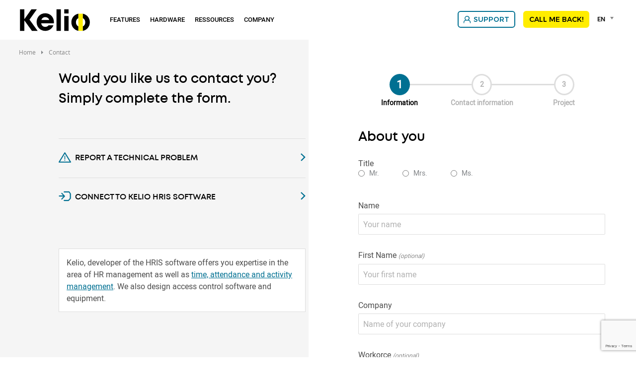

--- FILE ---
content_type: text/html; charset=UTF-8
request_url: https://www.kelio.com/contact.html
body_size: 11553
content:
<!DOCTYPE html>
<html lang="en" dir="ltr" prefix="og: https://ogp.me/ns#">
<head>
  <meta charset="utf-8" />
<link rel="canonical" href="https://www.kelio.com/contact.html" />
<link rel="icon" href="https://www.kelio.com/favicon.ico" />
<link rel="icon" sizes="16x16" href="https://www.kelio.com/favicon-16x16.png" />
<link rel="icon" sizes="32x32" href="https://www.kelio.com/favicon-32x32.png" />
<link rel="apple-touch-icon" sizes="180x180" href="https://www.kelio.com/apple-touch-icon.png" />
<meta property="og:site_name" content="Kelio" />
<meta property="og:url" content="https://www.kelio.com/contact.html" />
<meta property="og:title" content="Contact" />
<meta property="og:street_address" content="Boulevard du Cormier" />
<meta property="og:locality" content="Cholet, France" />
<meta property="og:postal_code" content="F-49302" />
<meta property="og:country_name" content="France" />
<meta name="MobileOptimized" content="width" />
<meta name="HandheldFriendly" content="true" />
<meta name="viewport" content="width=device-width, initial-scale=1.0" />
<script type="text/javascript">window.gdprAppliesGlobally=true;(function(){function a(e){if(!window.frames[e]){if(document.body&&document.body.firstChild){var t=document.body;var n=document.createElement("iframe");n.style.display="none";n.name=e;n.title=e;t.insertBefore(n,t.firstChild)}
else{setTimeout(function(){a(e)},5)}}}function e(n,r,o,c,s){function e(e,t,n,a){if(typeof n!=="function"){return}if(!window[r]){window[r]=[]}var i=false;if(s){i=s(e,t,n)}if(!i){window[r].push({command:e,parameter:t,callback:n,version:a})}}e.stub=true;function t(a){if(!window[n]||window[n].stub!==true){return}if(!a.data){return}
var i=typeof a.data==="string";var e;try{e=i?JSON.parse(a.data):a.data}catch(t){return}if(e[o]){var r=e[o];window[n](r.command,r.parameter,function(e,t){var n={};n[c]={returnValue:e,success:t,callId:r.callId};a.source.postMessage(i?JSON.stringify(n):n,"*")},r.version)}}
if(typeof window[n]!=="function"){window[n]=e;if(window.addEventListener){window.addEventListener("message",t,false)}else{window.attachEvent("onmessage",t)}}}e("__tcfapi","__tcfapiBuffer","__tcfapiCall","__tcfapiReturn");a("__tcfapiLocator");(function(e){
  var t=document.createElement("script");t.id="spcloader";t.type="text/javascript";t.async=true;t.src="https://sdk.privacy-center.org/"+e+"/loader.js?target="+document.location.hostname;t.charset="utf-8";var n=document.getElementsByTagName("script")[0];n.parentNode.insertBefore(t,n)})("50a2276d-5f71-42ca-9272-1057623114d1")})();</script>
<script type="text/javascript">(function(w,d,s,l,i){w[l]=w[l]||[];w[l].push({'gtm.start':
new Date().getTime(),event:'gtm.js'});var f=d.getElementsByTagName(s)[0],
j=d.createElement(s),dl=l!='dataLayer'?'&l='+l:'';j.async=true;j.src=
'https://www.googletagmanager.com/gtm.js?id='+i+dl;f.parentNode.insertBefore(j,f);
})(window,document,'script','dataLayer','GTM-PJK3N4C');</script>
<script type="application/ld+json">{
    "@context": "https://schema.org",
    "@graph": [
        {
            "@type": "Service",
            "name": "Contact",
            "provider": {
                "@type": "Organization",
                "name": "Kelio",
                "url": "https://www.kelio.com/",
                "sameAs": [
                    "https://x.com/Kelio_solutions",
                    "https://www.linkedin.com/company/kelio-solutions/",
                    "https://www.youtube.com/@kelio-solutions"
                ],
                "logo": {
                    "@type": "ImageObject",
                    "url": "https://www.kelio.com/themes/custom/kelio/images/logo-kelio.png",
                    "width": "151",
                    "height": "46"
                }
            },
            "serviceType": "Gestion des temps et des activités"
        }
    ]
}</script>
<link rel="apple-touch-icon" sizes="180x180" href="https://www.kelio.com/apple-touch-icon.png" />
<link rel="icon" type="image/png" sizes="32x32" href="https://www.kelio.com/favicon-32x32.png" />
<link rel="icon" type="image/png" sizes="16x16" href="https://www.kelio.com/favicon-16x16.png" />
<link rel="shortcut icon" href="https://www.kelio.com/favicon.ico" />
<link rel="preload" href="https://static-prod.bodet.com/assets/files/font/roboto-regular-webfont.woff" as="font" type="font/woff" crossorigin="anonymous" />
<link rel="preload" href="https://static-prod.bodet.com/assets/files/font/roboto-light-webfont.woff" as="font" type="font/woff" crossorigin="anonymous" />
<link rel="preload" href="https://static-prod.bodet.com/assets/files/font/roboto-medium-webfont.woff" as="font" type="font/woff" crossorigin="anonymous" />
<link rel="preload" href="https://static-prod.bodet.com/assets/files/font/MontserratRegular.woff" as="font" type="font/woff" crossorigin="anonymous" />
<link rel="preload" href="https://static-prod.bodet.com/assets/files/font/MontserratMedium.woff" as="font" type="font/woff" crossorigin="anonymous" />
<link rel="preload" href="https://static-prod.bodet.com/assets/files/font/opensans-regular-webfont.woff" as="font" type="font/woff" crossorigin="anonymous" />
<link rel="preload" href="https://static-prod.kelio.com/assets/files/font/Mont-Regular.woff2" as="font" type="font/woff2" crossorigin="anonymous" />
<link rel="preload" href="https://static-prod.kelio.com/assets/files/font/Mont-SemiBold.woff2" as="font" type="font/woff2" crossorigin="anonymous" />
<link rel="alternate" hreflang="de-DE" href="https://www.kelio.de/kontakt.html" />
<link rel="alternate" hreflang="en" href="https://www.kelio.com/contact.html" />
<link rel="alternate" hreflang="es-ES" href="https://www.kelio.es/contacto.html" />
<link rel="alternate" hreflang="fr-FR" href="https://www.kelio.com/fr/contact.html" />
<link rel="alternate" hreflang="nl-NL" href="https://www.kelio.nl/contact.html" />
<link rel="alternate" hreflang="fr-BE" href="https://www.kelio.be/fr/contact.html" />
<link rel="alternate" hreflang="nl-BE" href="https://www.kelio.be/nl/contact.html" />
<link rel="alternate" hreflang="fr-CH" href="https://www.kelio.ch/fr/contact.html" />
<link rel="alternate" hreflang="de-CH" href="https://www.kelio.ch/de/kontakt.html" />
<link rel="alternate" hreflang="en-GB" href="https://www.kelio.co.uk/contact.html" />
<link rel="alternate" hreflang="x-default" href="https://www.kelio.com/fr/contact.html" />

    <title>Time &amp; attendance management, HR or access control? Contact us!</title>
    <link rel="preconnect" href="https://fonts.googleapis.com">
    <link rel="preconnect" href="https://fonts.gstatic.com" crossorigin>
    <link rel="preconnect" href="https://fonts.googleapis.com">
    <link rel="preconnect" href="https://fonts.gstatic.com" crossorigin>
    <link rel="stylesheet" media="all" href="/sites/kelio/files/css/css_4hezJfSCDUfMqzkHhkKnjB8OlgkawIRqyxtOuY3z8O8.css?delta=0&language=en&theme=kelio&include=[base64]" />
<link rel="stylesheet" media="all" href="https://cdnjs.cloudflare.com/ajax/libs/jquery-modal/0.9.1/jquery.modal.min.css" />
<link rel="stylesheet" media="all" href="/sites/kelio/files/css/css_OILqKGu8Kub9MRF423avO87jDrMr5JbKafGwCGr3HvA.css?delta=2&language=en&theme=kelio&include=[base64]" />

      <script src="/sites/kelio/files/js/js_S4Nd9MAljr9Jc3AoxMmTtJTDNhafuCs6KN0TuiRPCbg.js?scope=header&delta=0&language=en&theme=kelio&include=[base64]"></script>
<script src="https://cdnjs.cloudflare.com/ajax/libs/jquery-modal/0.9.1/jquery.modal.min.js"></script>

<script type="application/ld+json">{
    "@context": "https://schema.org",
    "@type": "BreadcrumbList",
    "itemListElement": [
        {
            "@type": "ListItem",
            "position": 1,
            "name": "Kelio",
            "item": "https://www.kelio.com/en"
        },
        {
            "@type": "ListItem",
            "position": 2,
            "name": "Contact"
        }
    ]
}</script>
</head>
<body class="path-node page-node-type-basic-page">
<noscript><iframe src="https://www.googletagmanager.com/ns.html?id=GTM-PJK3N4C"
height="0" width="0" style="display:none;visibility:hidden"></iframe></noscript>

<a href="#main-content" class="visually-hidden focusable skip-link">
  Skip to main content
</a>

  <div class="dialog-off-canvas-main-canvas" data-off-canvas-main-canvas>
    <div class="layout-container" >

  <header role="banner">
      <div>
    <div data-drupal-messages-fallback class="hidden"></div>

  </div>

  </header>

  <div class="menu-regions-container">
            
              <nav id="mobile-menu">
  <button class="mobile-menu-toggle" aria-label="Main menu">
    <span class="visually-hidden">Main menu</span>
  </button>
  <div class="header-mobile">
    <div>
      <a href="https://www.kelio.com/" >
        <img class="logo" src="/themes/custom/kelio/images/logo-kelio.svg" alt="Logo Kelio" title="Logo Kelio">
      </a>
    </div>
    <div>
      <a href="/contact.html" title="Contact" class="contact-link">
        <img src="https://static-prod.bodet.com/assets/images/general/black-letter.svg" alt="contact" title="Contact" width="38" height="41">
      </a>
    </div>
  </div>
</nav>
    
    <div class="menu-regions-wrapper">
      <div class="region--primary-menu">
  <div class="region--primary-menu--wrapper">
    <nav role="navigation" aria-labelledby="block-kelio-mainnavigation-2-menu" id="block-kelio-mainnavigation-2">
          
        
<ul class="menu">
  <li class="main-menu-item menu-item-level-1 logo-item">
    <a href="https://www.kelio.com/">
      <img class="logo" src="/themes/custom/kelio/images/logo-kelio.svg" alt="Kelio" title="Kelio">
    </a>
  </li>
          <li
      class="main-menu-item menu-item-level-1 has-submenu ">

              <span class="menu-item-link no-click"
           aria-haspopup="true" aria-expanded="false" tabindex="0">
          Features
        </span>
      
                                                                                                                     <div class="submenu-container item-level-1-submenu categorized">
          <ul
            class="submenu grid grid-4 menu-80">
                                        <li
                class="item submenu-item menu-item-level-2 has-submenu">
                                                                        <span class="submenu-item-link no-click">
                                            <span class="link-text">
                        Worforce management
                      </span>
                    </span>
                  
                                                        <div class="submenu-container item-level-2-submenu">
                      <ul class="submenu">
                                                  <li class="submenu-item menu-item-level-3">
                                                                                                                                                    <a class="submenu-item-link"
                                href="/features/workforce-management/time-and-attendance.html"
                                                                                              >
                                                                  
            <div><div>
  
  
            <div>  <img alt="Time and attendance" title="Time and attendance" src="https://static-prod.kelio.com/assets/images/gestion-temps.svg" />
</div>
      
</div>
</div>
      
                                                                <span class="link-text">
                                  Time and attendance
                                </span>
                              </a>
                                                      </li>
                                                  <li class="submenu-item menu-item-level-3">
                                                                                                                                                    <a class="submenu-item-link"
                                href="/features/workforce-management/leave-absence.html"
                                                                                              >
                                                                  
            <div><div>
  
  
            <div>  <img alt="Leave and absences" title="Leave and absences" src="https://static-prod.kelio.com/assets/images/menuconges.svg" />
</div>
      
</div>
</div>
      
                                                                <span class="link-text">
                                  Leave and absences
                                </span>
                              </a>
                                                      </li>
                                                  <li class="submenu-item menu-item-level-3">
                                                                                                                                                    <a class="submenu-item-link"
                                href="/features/workforce-management/planning.html"
                                                                                              >
                                                                  
            <div><div>
  
  
            <div>  <img alt="Planning" title="Planning" src="https://static-prod.kelio.com/assets/images/menuplanning.svg" />
</div>
      
</div>
</div>
      
                                                                <span class="link-text">
                                  Planning
                                </span>
                              </a>
                                                      </li>
                                                  <li class="submenu-item menu-item-level-3">
                                                                                                                                                    <a class="submenu-item-link"
                                href="/hardware/clocking-in.html"
                                                                                              >
                                                                  
            <div><div>
  
  
            <div>  <img alt="Clocking in" title="Clocking in" src="https://static-prod.kelio.com/assets/images/pointeuse.svg" />
</div>
      
</div>
</div>
      
                                                                <span class="link-text">
                                  Clocking in
                                </span>
                              </a>
                                                      </li>
                                                  <li class="submenu-item menu-item-level-3">
                                                                                                                                                    <a class="submenu-item-link"
                                href="/features/workforce-management/remote-working.html"
                                                                                              >
                                                                  
            <div><div>
  
  
            <div>  <img alt="Staff administration software" title="Staff administration software" src="https://static-prod.kelio.com/assets/images/administration-personnel.svg" />
</div>
      
</div>
</div>
      
                                                                <span class="link-text">
                                  Remote working
                                </span>
                              </a>
                                                      </li>
                                              </ul>
                    </div>
                                                 </li>
                                        <li
                class="item submenu-item menu-item-level-2 has-submenu">
                                                                        <span class="submenu-item-link no-click">
                                            <span class="link-text">
                        Administrative HR management
                      </span>
                    </span>
                  
                                                        <div class="submenu-container item-level-2-submenu">
                      <ul class="submenu">
                                                  <li class="submenu-item menu-item-level-3">
                                                                                                                                                    <a class="submenu-item-link"
                                href="/features/administrative-hr-management/staff-administration-software.html"
                                                                                              >
                                                                  
            <div><div>
  
  
            <div>  <img alt="Staff administration software" title="Staff administration software" src="https://static-prod.kelio.com/assets/images/administration-personnel.svg" />
</div>
      
</div>
</div>
      
                                                                <span class="link-text">
                                  Staff administration software
                                </span>
                              </a>
                                                      </li>
                                                  <li class="submenu-item menu-item-level-3">
                                                                                                                                                    <a class="submenu-item-link"
                                href="/features/administrative-hr-management/hr-portal.html"
                                                                                              >
                                                                  
            <div><div>
  
  
            <div>  <img alt="HR Portal" title="HR Portal" src="https://static-prod.kelio.com/assets/images/portail-rh.svg" />
</div>
      
</div>
</div>
      
                                                                <span class="link-text">
                                  HR Portal
                                </span>
                              </a>
                                                      </li>
                                                  <li class="submenu-item menu-item-level-3">
                                                                                                                                                    <a class="submenu-item-link"
                                href="/features/administrative-hr-management/expenses.html"
                                                                                              >
                                                                  
            <div><div>
  
  
            <div>  <img alt="Notes de frais" title="Notes de frais" src="https://static-prod.kelio.com/assets/images/notes-frais.svg" />
</div>
      
</div>
</div>
      
                                                                <span class="link-text">
                                  Expense forms
                                </span>
                              </a>
                                                      </li>
                                                  <li class="submenu-item menu-item-level-3">
                                                                                                                                                    <a class="submenu-item-link"
                                href="/features/administrative-hr-management/electronic-signature.html"
                                                                                              >
                                                                  
            <div><div>
  
  
            <div>  <img alt="Electronic signature" title="Electronic signature" src="https://static-prod.kelio.com/assets/images/menu-signature-electronique.svg" />
</div>
      
</div>
</div>
      
                                                                <span class="link-text">
                                  Electronic signature
                                </span>
                              </a>
                                                      </li>
                                              </ul>
                    </div>
                                                 </li>
                                        <li
                class="item submenu-item menu-item-level-2 has-submenu">
                                                                        <span class="submenu-item-link no-click">
                                            <span class="link-text">
                        Talent management
                      </span>
                    </span>
                  
                                                        <div class="submenu-container item-level-2-submenu">
                      <ul class="submenu">
                                                  <li class="submenu-item menu-item-level-3">
                                                                                                                                                    <a class="submenu-item-link"
                                href="/features/talent-management/recruitment.html"
                                                                                              >
                                                                  
            <div><div>
  
  
            <div>  <img alt="Recrutement" title="Recrutement" src="https://static-prod.kelio.com/assets/images/recrutement.svg" />
</div>
      
</div>
</div>
      
                                                                <span class="link-text">
                                  ATS - recruitment software
                                </span>
                              </a>
                                                      </li>
                                                  <li class="submenu-item menu-item-level-3">
                                                                                                                                                    <a class="submenu-item-link"
                                href="/features/talent-management/hr-onboarding.html"
                                                                                              >
                                                                  
            <div><div>
  
  
            <div>  <img alt="HR Onboarding" title="HR Onboarding" src="https://static-prod.kelio.com/assets/images/onboarding.svg" />
</div>
      
</div>
</div>
      
                                                                <span class="link-text">
                                  HR Onboarding
                                </span>
                              </a>
                                                      </li>
                                              </ul>
                    </div>
                                                 </li>
                                        <li
                class="item submenu-item menu-item-level-2 has-submenu">
                                                                        <span class="submenu-item-link no-click">
                                            <span class="link-text">
                        Access control
                      </span>
                    </span>
                  
                                                        <div class="submenu-container item-level-2-submenu">
                      <ul class="submenu">
                                                  <li class="submenu-item menu-item-level-3">
                                                                                                                                                    <a class="submenu-item-link"
                                href="/features/access-control/access-management-supervision.html"
                                                                                              >
                                                                  
            <div><div>
  
  
            <div>  <img alt="Access management &amp; supervision" title="Access management &amp; supervision" src="https://static-prod.kelio.com/assets/images/gestion-acces.svg" />
</div>
      
</div>
</div>
      
                                                                <span class="link-text">
                                  Access management & supervision
                                </span>
                              </a>
                                                      </li>
                                                  <li class="submenu-item menu-item-level-3">
                                                                                                                                                    <a class="submenu-item-link"
                                href="/features/access-control/visitor-management.html"
                                                                                              >
                                                                  
            <div><div>
  
  
            <div>  <img alt="Visitor management" title="Visitor management" src="https://static-prod.kelio.com/assets/images/gestion-visiteurs.svg" />
</div>
      
</div>
</div>
      
                                                                <span class="link-text">
                                  Visitor management
                                </span>
                              </a>
                                                      </li>
                                                  <li class="submenu-item menu-item-level-3">
                                                                                                                                                    <a class="submenu-item-link"
                                href="/features/access-control/room-booking-system.html"
                                                                                              >
                                                                  
            <div><div>
  
  
            <div>  <img alt="Room booking system" title="Room booking system" src="https://static-prod.kelio.com/assets/images/reservation-salles.svg" />
</div>
      
</div>
</div>
      
                                                                <span class="link-text">
                                  Room booking system
                                </span>
                              </a>
                                                      </li>
                                                  <li class="submenu-item menu-item-level-3">
                                                                                                                                                    <a class="submenu-item-link"
                                href="/features/access-control/fire-drills.html"
                                                                                              >
                                                                  
            <div><div>
  
  
            <div>  <img alt="Fire drills" title="Fire drills" src="https://static-prod.kelio.com/assets/images/evacuation-incendie.svg" />
</div>
      
</div>
</div>
      
                                                                <span class="link-text">
                                  Fire drills
                                </span>
                              </a>
                                                      </li>
                                              </ul>
                    </div>
                                                 </li>
                      </ul>
        </div>
          </li>
          <li
      class="main-menu-item menu-item-level-1 has-submenu ">

              <span class="menu-item-link no-click"
           aria-haspopup="true" aria-expanded="false" tabindex="0">
          Hardware
        </span>
      
                                                                                                                                       <div class="submenu-container item-level-1-submenu ">
          <ul
            class="submenu grid grid-3 menu-50 grid-column">
                                        <li
                class="item submenu-item menu-item-level-2">
                                                                                                                                    <a class="submenu-item-link" href="/hardware/clocking-in.html"
                                                                >
                                              
            <div><div>
  
  
            <div>  <img alt="Clocking in" title="Clocking in" src="https://static-prod.kelio.com/assets/images/pointeuse.svg" />
</div>
      
</div>
</div>
      
                                            <span class="link-text">
                        Clocking in
                      </span>
                    </a>
                  
                                                                   </li>
                                        <li
                class="item submenu-item menu-item-level-2">
                                                                                                                                    <a class="submenu-item-link" href="/hardware/badges.html"
                                                                >
                                              
            <div><div>
  
  
            <div>  <img alt="Badges" title="Badges" src="https://static-prod.kelio.com/assets/images/badges.svg" />
</div>
      
</div>
</div>
      
                                            <span class="link-text">
                        Badges
                      </span>
                    </a>
                  
                                                                   </li>
                                        <li
                class="item submenu-item menu-item-level-2">
                                                                                                                                    <a class="submenu-item-link" href="/hardware/access-readers.html"
                                                                >
                                              
            <div><div>
  
  
            <div>  <img alt="Access readers" title="Access readers" src="https://static-prod.kelio.com/assets/images/lecteurs-acces.svg" />
</div>
      
</div>
</div>
      
                                            <span class="link-text">
                        Access readers
                      </span>
                    </a>
                  
                                                                   </li>
                                        <li
                class="item submenu-item menu-item-level-2">
                                                                                                                                    <a class="submenu-item-link" href="/hardware/locks-and-barriers.html"
                                                                >
                                              
            <div><div>
  
  
            <div>  <img alt="Locks and barriers" title="Locks and barriers" src="https://static-prod.kelio.com/assets/images/serrures-obstacles.svg" />
</div>
      
</div>
</div>
      
                                            <span class="link-text">
                        Locks and barriers
                      </span>
                    </a>
                  
                                                                   </li>
                                        <li
                class="item submenu-item menu-item-level-2">
                                                                                                                                    <a class="submenu-item-link" href="/hardware/video-surveillance.html"
                                                                >
                                              
            <div><div>
  
  
            <div>  <img alt="Video surveillance" title="Video surveillance" src="https://static-prod.kelio.com/assets/images/videosurveillance.svg" />
</div>
      
</div>
</div>
      
                                            <span class="link-text">
                        Video surveillance
                      </span>
                    </a>
                  
                                                                   </li>
                      </ul>
        </div>
          </li>
          <li
      class="main-menu-item menu-item-level-1 has-submenu ">

              <span class="menu-item-link no-click"
           aria-haspopup="true" aria-expanded="false" tabindex="0">
          Ressources
        </span>
      
                                                               <div class="submenu-container item-level-1-submenu no_categorized">
          <ul
            class="submenu grid grid-2 menu-40">
                                        <li
                class="item submenu-item menu-item-level-2">
                                                                                                                                    <a class="submenu-item-link" href="/resources/blog.html"
                                                                >
                                              
            <div><div>
  
  
            <div>  <img alt="Blog" title="Blog" src="https://static-prod.kelio.com/assets/images/blog.svg" />
</div>
      
</div>
</div>
      
                                            <span class="link-text">
                        Blog
                      </span>
                    </a>
                  
                                                                   </li>
                      </ul>
        </div>
          </li>
          <li
      class="main-menu-item menu-item-level-1 has-submenu ">

              <span class="menu-item-link no-click"
           aria-haspopup="true" aria-expanded="false" tabindex="0">
          Company
        </span>
      
                                                                                                                                       <div class="submenu-container item-level-1-submenu no_categorized">
          <ul
            class="submenu grid grid-3 menu-50 grid-column">
                                        <li
                class="item submenu-item menu-item-level-2">
                                                                                                                                    <a class="submenu-item-link" href="/company/who-are-we.html"
                                                                >
                                              
            <div><div>
  
  
            <div>  <img alt="Who are we?" title="Who are we?" src="https://static-prod.kelio.com/assets/images/societe-kelio.svg" />
</div>
      
</div>
</div>
      
                                            <span class="link-text">
                        Who are we?
                      </span>
                    </a>
                  
                                                                   </li>
                                        <li
                class="item submenu-item menu-item-level-2">
                                                                                                                                    <a class="submenu-item-link" href="/company/services.html"
                                                                >
                                              
            <div><div>
  
  
            <div>  <img alt="Our services" title="Our services" src="https://static-prod.kelio.com/assets/images/services-kelio.svg" />
</div>
      
</div>
</div>
      
                                            <span class="link-text">
                        Services
                      </span>
                    </a>
                  
                                                                   </li>
                                        <li
                class="item submenu-item menu-item-level-2">
                                                                                                                                    <a class="submenu-item-link" href="/company/distributors.html"
                                                                >
                                              
            <div><div>
  
  
            <div>  <img alt="Distributors" title="Distributors" src="https://static-prod.kelio.com/assets/images/distributeurs.svg" />
</div>
      
</div>
</div>
      
                                            <span class="link-text">
                        Distributors
                      </span>
                    </a>
                  
                                                                   </li>
                                        <li
                class="item submenu-item menu-item-level-2">
                                                                                                                                    <a class="submenu-item-link" href="/company/partners.html"
                                                                >
                                              
            <div><div>
  
  
            <div>  <img alt="Partners" title="Partners" src="https://static-prod.kelio.com/assets/images/partenariats.svg" />
</div>
      
</div>
</div>
      
                                            <span class="link-text">
                        Partners
                      </span>
                    </a>
                  
                                                                   </li>
                                        <li
                class="item submenu-item menu-item-level-2">
                                                                                                                                    <a class="submenu-item-link" href="/company/news.html"
                                                                >
                                              
            <div><div>
  
  
            <div>  <img alt="News" title="News" src="https://static-prod.kelio.com/assets/images/actualites.svg" />
</div>
      
</div>
</div>
      
                                            <span class="link-text">
                        News
                      </span>
                    </a>
                  
                                                                   </li>
                      </ul>
        </div>
          </li>
  </ul>

  </nav>

  </div>
</div>

      <div class="region--secondary-menu">
  <div class="region--secondary-menu--wrapper">
    <nav role="navigation" aria-labelledby="block-kelio-rightmainmenu-2-menu" id="block-kelio-rightmainmenu-2">
          
        
<ul class="menu">
          <li class="main-menu-item menu-item-level-1 ">
      
        <a
          class="menu-item-link btn btn-kelio  has-icon "
          href="/support.html"
                                                              style="background-image: url('https://static-prod.kelio.com/assets/images/client-support.svg')"
            data-hover-icon="url('https://static-prod.kelio.com/assets/images/client-support-hov.svg?VersionId=5zU4RCTxBOgNPPs4nAlZJyUwjhYVl23D')"
                  >
          Support
        </a>
          </li>
          <li class="main-menu-item menu-item-level-1 ">
      
        <a
          class="menu-item-link btn btn-accent btn-kelio "
          href="/callback.html"
                                                          >
          Call me back!
        </a>
          </li>
    <li class="main-menu-item menu-item-level-1 search-item">
    <a class="menu-item-link" title="Go to the search page"
       href="/search.html">Search</a>
  </li>
</ul>

  </nav>




<div id="block-kelio-selecteurdelangueglobal" class="bodet-language-selector">
  
    
      <form class="language-selector-form" data-drupal-selector="language-selector-form" action="/contact.html" method="post" id="language-selector-form" accept-charset="UTF-8">
  <div id="language-selector-form-element" data-drupal-selector="edit-container"><div class="js-form-item form-item form-type-select js-form-type-select form-item-language-selector js-form-item-language-selector form-no-label">
      <label for="edit-language-selector" class="visually-hidden js-form-required form-required">Language selector</label>
        <select title="Language selector" data-drupal-selector="edit-language-selector" id="edit-language-selector" name="language_selector" class="form-select required select2-widget" required="required" aria-required="true" data-select2-config="{&quot;multiple&quot;:false,&quot;placeholder&quot;:false,&quot;allowClear&quot;:false,&quot;dir&quot;:&quot;ltr&quot;,&quot;language&quot;:&quot;en&quot;,&quot;tags&quot;:false,&quot;theme&quot;:&quot;language-selector-block&quot;,&quot;maximumSelectionLength&quot;:0,&quot;tokenSeparators&quot;:[],&quot;selectOnClose&quot;:false,&quot;width&quot;:&quot;100%&quot;,&quot;minimumResultsForSearch&quot;:-1,&quot;dropdownAutoWidth&quot;:false,&quot;dropdownParent&quot;:&quot;#language-selector-form-element&quot;}"><option value="" ></option><option value="fr-FR"  data-url="https://www.kelio.com/fr/contact.html">Français</option><option value="en" selected="selected"  data-url="https://www.kelio.com/contact.html">English</option><option value="de-DE"  data-url="https://www.kelio.de/kontakt.html">DEUTSCH</option><option value="es-ES"  data-url="https://www.kelio.es/contacto.html">ESPAÑOL</option><option value="fr-dz"  data-url="https://www.kelio.com/dz">ALGERIA</option><option value="nl-NL"  data-url="https://www.kelio.nl/contact.html">NEDERLANDS</option><option value="pt-pt"  data-url="https://www.gestao-rh.pt">PORTUGUÊS</option></select>
        </div>
<ul class="visually-hidden" data-drupal-selector="edit-hidden-list"><li><a href="https://www.kelio.com/fr/contact.html">Français</a></li><li><a href="https://www.kelio.com/contact.html">English</a></li><li><a href="https://www.kelio.de/kontakt.html">DEUTSCH</a></li><li><a href="https://www.kelio.es/contacto.html">ESPAÑOL</a></li><li><a href="https://www.kelio.com/dz">ALGERIA</a></li><li><a href="https://www.kelio.nl/contact.html">NEDERLANDS</a></li><li><a href="https://www.gestao-rh.pt">PORTUGUÊS</a></li></ul>
</div>
<input autocomplete="off" data-drupal-selector="form-leer5djyeq1xwy5kwxrxsnzfzlkpa-nq6nlnwcj1txk" type="hidden" name="form_build_id" value="form-LEEr5dJyEq1xwy5KWxrXsnZfZLkPa-nq6nLNwcj1Txk" />
<input data-drupal-selector="edit-language-selector-form" type="hidden" name="form_id" value="language_selector_form" />

</form>

  </div>

  </div>
</div>

    </div>
  </div>

  <main role="main">
    <a id="main-content" tabindex="-1"></a>
      <div>
    <div id="block-kelio-breadcrumbs">
  
    
        <nav role="navigation" aria-labelledby="system-breadcrumb">
    <ol>
              <li>
                      <a href="/">Home</a>
                  </li>
              <li>
                      <span>Contact</span>
                  </li>
          </ol>
  </nav>

  </div>

  </div>

    <div class="layout-content">
        <div>
    <div id="block-kelio-content">
  
    
      <article>

  
    

  <div>
    
      <div>
              <div>



  <div class="style--background-preset--yellow-circle-overflow-left-bottom style--background-preset--yellow-circle-overflow-left-bottom--cultured paragraph paragraph--type--form-with-text paragraph--view-mode--default" data-once="accordionForm">
          <div class="container-100 container-ordre-inverse-element align-items-stretch form-kelio">
        <div class="container-50 style--background-color--white">
          <div class="container-text">
            <span id="webform-submission-form-contact-en-paragraph-4544-form-ajax-content"></span><div id="webform-submission-form-contact-en-paragraph-4544-form-ajax" class="webform-ajax-form-wrapper" data-effect="none" data-progress-type="throbber">
<form class="webform-submission-form webform-submission-add-form webform-submission-form-contact-en-form webform-submission-form-contact-en-add-form webform-submission-form-contact-en-paragraph-4544-form webform-submission-form-contact-en-paragraph-4544-add-form js-webform-disable-autosubmit js-webform-details-toggle webform-details-toggle" data-drupal-selector="webform-submission-form-contact-en-paragraph-4544-add-form" action="/contact.html" method="post" id="webform-submission-form-contact-en-paragraph-4544-add-form" accept-charset="UTF-8">
  
  <div class="webform-wizard-pages-links js-webform-wizard-pages-links js-form-wrapper form-wrapper" data-wizard-progress-link="true" data-drupal-selector="edit-pages" id="edit-pages"></div>


<div class="webform-progress">

  

<ul class="webform-progress-tracker progress-tracker progress-tracker--center" data-webform-progress-steps>
                                    <li data-webform-page="informations" title="Information" class="progress-step is-active" aria-current="step">
      <div class="progress-marker" data-webform-progress-step data-webform-progress-link data-text="1"></div>
              <div class="progress-text">
          <div class="progress-title" data-webform-progress-link>
            <span class="visually-hidden" data-webform-progress-state>Current</span>
            Information
          </div>
        </div>
          </li>
                          <li data-webform-page="coordonnees" title="Contact information" class="progress-step">
      <div class="progress-marker" data-webform-progress-step data-webform-progress-link data-text="2"></div>
              <div class="progress-text">
          <div class="progress-title" data-webform-progress-link>
            <span class="visually-hidden" data-webform-progress-state></span>
            Contact information
          </div>
        </div>
          </li>
                          <li data-webform-page="demande" title="Project" class="progress-step">
      <div class="progress-marker" data-webform-progress-step data-webform-progress-link data-text="3"></div>
              <div class="progress-text">
          <div class="progress-title" data-webform-progress-link>
            <span class="visually-hidden" data-webform-progress-state></span>
            Project
          </div>
        </div>
          </li>
  </ul>


      <div class="webform-progress__status">
              <span class="webform-progress__summary" data-webform-progress-summary>1 of 3</span>
                  </div>
  
</div>
<fieldset data-webform-key="informations" data-drupal-selector="edit-informations" id="edit-informations--2" class="js-form-wrapper form-wrapper js-webform-type-fieldset webform-type-fieldset js-form-item form-item">
      <legend>
    <span class="fieldset-legend">Information</span>
  </legend>
  <div class="fieldset-wrapper">
            <div id="edit-titre-etape-1" class="js-form-item form-item form-type-webform-markup js-form-type-webform-markup form-item-titre-etape-1 js-form-item-titre-etape-1 form-no-label">
        <p class="title-3">About you</p>
        </div>
<div class="js-form-item form-item form-type-radios js-form-type-radios form-item-civilite js-form-item-civilite">
      <label for="edit-civilite" class="js-form-required form-required">Title</label>
        <div id="edit-civilite" class="js-webform-radios webform-options-display-side-by-side"><div class="js-form-item form-item form-type-radio js-form-type-radio form-item-civilite js-form-item-civilite">
        <input data-webform-required-error="Please indicate your title. " data-drupal-selector="edit-civilite-mr" type="radio" id="edit-civilite-mr" name="civilite" value="Mr." class="form-radio" />

        <label for="edit-civilite-mr" class="option">Mr.</label>
      </div>
<div class="js-form-item form-item form-type-radio js-form-type-radio form-item-civilite js-form-item-civilite">
        <input data-webform-required-error="Please indicate your title. " data-drupal-selector="edit-civilite-mrs" type="radio" id="edit-civilite-mrs" name="civilite" value="Mrs." class="form-radio" />

        <label for="edit-civilite-mrs" class="option">Mrs.</label>
      </div>
<div class="js-form-item form-item form-type-radio js-form-type-radio form-item-civilite js-form-item-civilite">
        <input data-webform-required-error="Please indicate your title. " data-drupal-selector="edit-civilite-ms" type="radio" id="edit-civilite-ms" name="civilite" value="Ms." class="form-radio" />

        <label for="edit-civilite-ms" class="option">Ms.</label>
      </div>
</div>

        </div>
<div class="js-form-item form-item form-type-textfield js-form-type-textfield form-item-nom js-form-item-nom">
      <label for="edit-nom" class="js-form-required form-required">Name</label>
        <input data-webform-required-error="Please fill in your name. " data-drupal-selector="edit-nom" type="text" id="edit-nom" name="nom" value="" size="60" maxlength="255" placeholder="Your name" class="form-text required" required="required" aria-required="true" />

        </div>
<div class="js-form-item form-item form-type-textfield js-form-type-textfield form-item-prenom js-form-item-prenom">
      <label for="edit-prenom">First Name <span><i class="italic">(optional)</i></span></label>
        <input data-drupal-selector="edit-prenom" type="text" id="edit-prenom" name="prenom" value="" size="60" maxlength="255" placeholder="Your first name" class="form-text" />

        </div>
<div class="js-form-item form-item form-type-textfield js-form-type-textfield form-item-societe js-form-item-societe">
      <label for="edit-societe" class="js-form-required form-required">Company</label>
        <input data-webform-required-error="Please provide the name of your company." data-drupal-selector="edit-societe" type="text" id="edit-societe" name="societe" value="" size="60" maxlength="255" placeholder="Name of your company" class="form-text required" required="required" aria-required="true" />

        </div>
<div class="js-form-item form-item form-type-select js-form-type-select form-item-effectif js-form-item-effectif">
      <label for="edit-effectif">Workorce <span><i class="italic">(optional)</i></span></label>
        <select data-drupal-selector="edit-effectif" id="edit-effectif" name="effectif" class="form-select"><option value="" selected="selected">From 10 to 19</option><option value="From 10 to 19">From 10 to 19</option><option value="From 20 to 49">From 20 to 49</option><option value="From 50 to 99">From 50 to 99</option><option value="From 100 to 199">From 100 to 199</option><option value="From 200 to 499">From 200 to 499</option><option value="From 500 to 999">From 500 to 999</option><option value="From 1000 to 1999">From 1000 to 1999</option><option value="&gt; 2000">&gt; 2000</option></select>
        </div>

              </div>
</fieldset>
<input data-drupal-selector="edit-campaigninfo" type="hidden" name="campaigninfo" value="" />
<input data-drupal-selector="edit-url" type="hidden" name="url" value="https://www.kelio.com/contact.html" />
<input data-drupal-selector="edit-type" type="hidden" name="type" value="" />
<input data-drupal-selector="edit-campagne" type="hidden" name="campagne" value="" />
<input data-drupal-selector="edit-keyword" type="hidden" name="keyword" value="" />
<input data-drupal-selector="edit-type-formulaire" type="hidden" name="type_formulaire" value="CONTACT" />
<div data-drupal-selector="edit-actions" class="form-actions webform-actions js-form-wrapper form-wrapper" id="edit-actions"><input class="webform-button--next btn btn-fill button js-form-submit form-submit" data-drupal-selector="edit-actions-wizard-next" data-disable-refocus="true" type="submit" id="edit-actions-wizard-next" name="op" value="Next" />

</div>
<div id="edit-confidentialite" class="js-form-item form-item form-type-webform-markup js-form-type-webform-markup form-item-confidentialite js-form-item-confidentialite form-no-label">
        <p>Your personal data will only be used by Kelio for the purpose of contacting you. They will be kept until you unsubscribe. You can exercise your right of access and right to rectification of your data by writing to the following address: dpo@kelio.com<br><a href="https://www.kelio.com/privacy-policy.html" alt="View our Privacy Policy">View our Privacy Policy</a><span>.</span></p>
        </div>
<input data-drupal-selector="edit-exported" type="hidden" name="exported" value="0" />
<input data-drupal-selector="edit-recaptcha-element" data-recaptcha-element="" data-recaptcha-element-action="default" data-recaptcha-element-site-key="6LeAs3AqAAAAAIvvP48Yqj-umE3-zbpSdIW-SrEH" type="hidden" name="recaptcha_element" value="" />
<input autocomplete="off" data-drupal-selector="form-pyr1r0mibewgwp-ibhhbgs13tyeub3hywg7uprg1z-y" type="hidden" name="form_build_id" value="form-PYR1r0mIBEWgwP-IbHhBgs13TyeUB3HYwg7uprG1z_Y" />
<input data-drupal-selector="edit-webform-submission-form-contact-en-paragraph-4544-add-form" type="hidden" name="form_id" value="webform_submission_form_contact_en_paragraph_4544_add_form" />


  
</form>
</div>
          </div>
        </div>
        <div class="container-50">
          <div class="container-text">
            
            
            <h1 class="title-3">Would you like us to contact you?<br>Simply complete the form.</h1><div role="tablist" aria-orientation="vertical"><div class="accordion-item"><div class="accordion-item__title" role="tab"><div class="item"><img src="https://static-prod.kelio.com/assets/images/ico-probleme.svg" alt="technical problem" title="technical problem" width="25" height="25" loading="lazy"></div><p class="title-4">Report a technical problem</p><div class="arrow-container"><span class="arrow">&nbsp;</span></div></div><div class="accordion-item__content" role="tabpanel" tabindex="0"><div class="item"><p>Are you the administrator of the HRIS or access control management software and you have a problem (use, setup, etc.)?</p><p>Submit your <strong>assistance request</strong> to our online service <a href="https://bsupport.kelio.com/" target="_blank" rel="noopener">BSupport</a>, and depending on what you need, an advisor will contact you quickly to answer your question.</p></div></div></div><div class="accordion-item"><div class="accordion-item__title" role="tab"><div class="item"><img src="https://static-prod.kelio.com/assets/images/ico-connexion.svg" alt="Connexion" title="Connexion" width="25" height="25" loading="lazy"></div><p class="title-4">Connect to Kelio HRIS software</p><div class="arrow-container"><span class="arrow">&nbsp;</span></div></div><div class="accordion-item__content" role="tabpanel" tabindex="0"><div class="item"><p>Do you want to access your <strong>client area</strong> to manage leave, consult your account, your calendars, etc? You need the specific URL for your company.</p><p>For more info, go to the <a href="/support.html" data-entity-type="node" data-entity-uuid="bc22d419-2216-4aa9-8cce-1fb99032de08" data-entity-substitution="canonical" title="Support">Client self-service</a> area.</p></div></div></div></div>

            
                          <div class="container-white">
                <div class="container-100">
                  <div class="bloc-info">
                    <p>Kelio, developer of the HRIS software offers you expertise in the area of HR management as well as <a href="/features/workforce-management/time-and-attendance.html" data-entity-type="node" data-entity-uuid="23b4fa8d-b05c-488e-a2dd-3c44f8c4d34b" data-entity-substitution="canonical" title="Time and attendance"><span class="text--link--kelio">time, attendance and activity management</span></a>. We also design access control software and equipment.</p>
                  </div>
                </div>
              </div>
                      </div>
        </div>
      </div>
      </div>
</div>
          </div>
  
  </div>

</article>

  </div>

  </div>

    </div>
          </main>

      <footer role="contentinfo">
      <div class="region--footer-panel">
  <div class="region--footer-panel--wrapper">
    <nav role="navigation" aria-labelledby="block-kelio-footer-menu" id="block-kelio-footer">
        

  
                    <ul  data-region="footer" class="grid grid-3">
    
    
                                                    
                  <li class="item">
      
      
                      
              <ul>
    
    
                                                    
                    <li>
      
              <span class="heading">Features</span>
      
                      
              <ul>
    
    
                                                    
                    <li>
      
              <a href="/features/workforce-management/time-and-attendance.html" data-drupal-link-system-path="node/792">Time and Attendance</a>
      
                  </li>
    
                                                    
                    <li>
      
              <a href="/features/access-control/access-management-supervision.html" data-drupal-link-system-path="node/591">Acces control</a>
      
                  </li>
    
                                                    
                    <li>
      
              <a href="https://www.kelio.com/features/talent-management/recruitment.html">Talent management</a>
      
                  </li>
    
      </ul>
  

            </li>
    
      </ul>
  

            </li>
    
                                                    
                  <li class="item">
      
      
                      
              <ul>
    
    
                                                    
                    <li>
      
              <span class="heading">Usefull links</span>
      
                      
              <ul>
    
    
                                                    
                    <li>
      
              <a href="/company/services/training.html" data-drupal-link-system-path="node/575">Training</a>
      
                  </li>
    
      </ul>
  

            </li>
    
                                                    
                    <li>
      
              <span class="heading">Support</span>
      
                      
              <ul>
    
    
                                                    
                    <li>
      
              <a href="https://bsupport.kelio.com" target="_blank">BSupport Customer Services</a>
      
                  </li>
    
                                                    
                    <li>
      
              <a href="https://my.bodet.com" target="_blank">Distributors&#039; extranet</a>
      
                  </li>
    
      </ul>
  

            </li>
    
      </ul>
  

            </li>
    
                                                    
                  <li class="item">
      
      
                      
              <ul>
    
    
                                                    
                    <li>
      
              <span class="heading">Kelio</span>
      
                      
              <ul>
    
    
                                                    
                    <li>
      
              <a href="/company/who-are-we.html" data-drupal-link-system-path="node/605">Who are we?</a>
      
                  </li>
    
                                                    
                    <li>
      
              <a href="/contact.html" data-drupal-link-system-path="node/175" class="is-active" aria-current="page">Contact</a>
      
                  </li>
    
      </ul>
  

            </li>
    
                                                    
                    <li>
      
              <span class="heading">Internationally</span>
      
                      
              <ul>
    
    
                                                    
                    <li>
      
              <a href="https://www.kelio.be/fr/" target="_blank">Belgium</a>
      
                  </li>
    
                                                    
                    <li>
      
              <a href="https://www.kelio.de">Germany</a>
      
                  </li>
    
                                                    
                    <li>
      
              <a href="https://www.kelio.nl/" target="_blank">Netherlands</a>
      
                  </li>
    
                                                    
                    <li>
      
              <a href="https://www.kelio.es" target="_blank">Spain</a>
      
                  </li>
    
                                                    
                    <li>
      
              <a href="https://www.kelio.ch/fr/" target="_blank">Switzerland</a>
      
                  </li>
    
                                                    
                    <li>
      
              <a href="https://www.kelio.co.uk/" target="_blank">United Kingdom</a>
      
                  </li>
    
      </ul>
  

            </li>
    
      </ul>
  

            </li>
    
      </ul>
  



  </nav>

    <div id="block-kelio-footerinfo">
  
    
      
<div class="block-bodet-footer-info">
  <div class="block-bodet-footer-info-container">
    <div class="logo"><div>
  
  
            <div>  <img alt="" src="https://static-prod.kelio.com/assets/images/logo-kelio-blanc-jaune.svg" />
</div>
      
</div>
</div>
    <p class="title">GLOBAL WORK-LIFE SOLUTIONS</p>
    <p class="description">HRIS, time &amp; attendance management, payroll and access control software publisher.</p>
    <p class="phone">
      +33 825 814 400
          </p>
    <div class="grid grid-2 align-items-start">
      <div class="item">
        <p class="address">
          Boulevard du Cormier - CS 40211<br />
49302 Cholet Cedex<br />
FRANCE
        </p>
      </div>
      <div class="item">
              </div>
    </div>
    <p class="socials">
              <a title="LinkedIn" href="https://www.linkedin.com/company/kelio-solutions" target="_blank" rel="noopener"><img class="margin-social"
                                                                                      title="LinkedIn"
                                                                                      src="https://static-prod.bodet.com/assets/images/linkedin.svg"
                                                                                      alt="Linkedin" width="25px"
                                                                                      height="25px"></a>
                    <a title="Twitter" href="https://x.com/Kelio_solutions" target="_blank" rel="noopener"><img class="margin-social"
                                                                                    title="Twitter"
                                                                                    src="https://static-prod.bodet.com/assets/images/twitter.svg"
                                                                                    alt="Twitter" width="25px"
                                                                                    height="25px"></a>
                    <a title="Youtube" href="https://www.youtube.com/channel/UCF2r3_mdYVJUedH1ipofJoQ" target="_blank" rel="noopener"><img class="margin-social"
                                                                                    title="YouTube"
                                                                                    src="https://static-prod.bodet.com/assets/images/youtube.svg"
                                                                                    alt="Youtube" width="25px"
                                                                                    height="25px"></a>
          </p>
  </div>
</div>

  </div>

  </div>
</div>
<div class="region--footer-bottom-panel">
  <nav role="navigation" aria-labelledby="block-kelio-footerbottom-menu" id="block-kelio-footerbottom">
        <p>
            <a href="/legal-notices.html" data-drupal-link-system-path="node/171">Legal notice</a>

    
          |
                <a href="/privacy-policy.html" data-drupal-link-system-path="node/172">Privacy Policy</a>

    
          |
                <span onclick="Didomi.preferences.show()">Cookies</span>

    
      </p>

  </nav>

</div>

    </footer>
  
</div>

<div class="mobile-menu-kelio">
  <div id="offcanvas" class="canvas" aria-hidden="true"></div>
  <div id="mobile-left-bar" class="mobile-left-bar-container">
    <div class="mobile-left-bar-wrapper">
        <div>
    



<div id="block-kelio-selecteurdelangueglobal-3" class="bodet-language-selector">
  
    
      <form class="language-selector-form" data-drupal-selector="language-selector-form-2" action="/contact.html" method="post" id="language-selector-form--2" accept-charset="UTF-8">
  <div id="language-selector-form-element--2" data-drupal-selector="edit-container"><div class="js-form-item form-item form-type-select js-form-type-select form-item-language-selector js-form-item-language-selector form-no-label">
      <label for="edit-language-selector--2" class="visually-hidden js-form-required form-required">Language selector</label>
        <select title="Language selector" data-drupal-selector="edit-language-selector" id="edit-language-selector--2" name="language_selector" class="form-select required select2-widget" required="required" aria-required="true" data-select2-config="{&quot;multiple&quot;:false,&quot;placeholder&quot;:false,&quot;allowClear&quot;:false,&quot;dir&quot;:&quot;ltr&quot;,&quot;language&quot;:&quot;en&quot;,&quot;tags&quot;:false,&quot;theme&quot;:&quot;language-selector-block&quot;,&quot;maximumSelectionLength&quot;:0,&quot;tokenSeparators&quot;:[],&quot;selectOnClose&quot;:false,&quot;width&quot;:&quot;100%&quot;,&quot;minimumResultsForSearch&quot;:-1,&quot;dropdownAutoWidth&quot;:false,&quot;dropdownParent&quot;:&quot;#language-selector-form-element--2&quot;}"><option value="" ></option><option value="fr-FR"  data-url="https://www.kelio.com/fr/contact.html">Français</option><option value="en" selected="selected"  data-url="https://www.kelio.com/contact.html">English</option><option value="de-DE"  data-url="https://www.kelio.de/kontakt.html">DEUTSCH</option><option value="es-ES"  data-url="https://www.kelio.es/contacto.html">ESPAÑOL</option><option value="fr-dz"  data-url="https://www.kelio.com/dz">ALGERIA</option><option value="nl-NL"  data-url="https://www.kelio.nl/contact.html">NEDERLANDS</option><option value="pt-pt"  data-url="https://www.gestao-rh.pt">PORTUGUÊS</option></select>
        </div>
<ul class="visually-hidden" data-drupal-selector="edit-hidden-list"><li><a href="https://www.kelio.com/fr/contact.html">Français</a></li><li><a href="https://www.kelio.com/contact.html">English</a></li><li><a href="https://www.kelio.de/kontakt.html">DEUTSCH</a></li><li><a href="https://www.kelio.es/contacto.html">ESPAÑOL</a></li><li><a href="https://www.kelio.com/dz">ALGERIA</a></li><li><a href="https://www.kelio.nl/contact.html">NEDERLANDS</a></li><li><a href="https://www.gestao-rh.pt">PORTUGUÊS</a></li></ul>
</div>
<input autocomplete="off" data-drupal-selector="form-hto0qdqdvgrbifagm23vuj3m0ysy999lg7-pglxv4m8" type="hidden" name="form_build_id" value="form-hTO0qDqdVgRbiFaGm23VuJ3m0ysY999Lg7-pGLXV4M8" />
<input data-drupal-selector="edit-language-selector-form-2" type="hidden" name="form_id" value="language_selector_form" />

</form>

  </div>
<nav role="navigation" aria-labelledby="block-kelio-navigationprincipale-4-menu" id="block-kelio-navigationprincipale-4">
          
        
<ul class="menu">
  <li class="main-menu-item menu-item-level-1 logo-item">
    <a href="https://www.kelio.com/">
      <img class="logo" src="/themes/custom/kelio/images/logo-kelio.svg" alt="Kelio" title="Kelio">
    </a>
  </li>
          <li
      class="main-menu-item menu-item-level-1 has-submenu ">

              <span class="menu-item-link no-click"
           aria-haspopup="true" aria-expanded="false" tabindex="0">
          Features
        </span>
      
                                                                                                                     <div class="submenu-container item-level-1-submenu categorized">
          <ul
            class="submenu grid grid-4 menu-80">
                                        <li
                class="item submenu-item menu-item-level-2 has-submenu">
                                                                        <span class="submenu-item-link no-click">
                                            <span class="link-text">
                        Worforce management
                      </span>
                    </span>
                  
                                                        <div class="submenu-container item-level-2-submenu">
                      <ul class="submenu">
                                                  <li class="submenu-item menu-item-level-3">
                                                                                                                                                    <a class="submenu-item-link"
                                href="/features/workforce-management/time-and-attendance.html"
                                                                                              >
                                                                  
            <div><div>
  
  
            <div>  <img alt="Time and attendance" title="Time and attendance" src="https://static-prod.kelio.com/assets/images/gestion-temps.svg" />
</div>
      
</div>
</div>
      
                                                                <span class="link-text">
                                  Time and attendance
                                </span>
                              </a>
                                                      </li>
                                                  <li class="submenu-item menu-item-level-3">
                                                                                                                                                    <a class="submenu-item-link"
                                href="/features/workforce-management/leave-absence.html"
                                                                                              >
                                                                  
            <div><div>
  
  
            <div>  <img alt="Leave and absences" title="Leave and absences" src="https://static-prod.kelio.com/assets/images/menuconges.svg" />
</div>
      
</div>
</div>
      
                                                                <span class="link-text">
                                  Leave and absences
                                </span>
                              </a>
                                                      </li>
                                                  <li class="submenu-item menu-item-level-3">
                                                                                                                                                    <a class="submenu-item-link"
                                href="/features/workforce-management/planning.html"
                                                                                              >
                                                                  
            <div><div>
  
  
            <div>  <img alt="Planning" title="Planning" src="https://static-prod.kelio.com/assets/images/menuplanning.svg" />
</div>
      
</div>
</div>
      
                                                                <span class="link-text">
                                  Planning
                                </span>
                              </a>
                                                      </li>
                                                  <li class="submenu-item menu-item-level-3">
                                                                                                                                                    <a class="submenu-item-link"
                                href="/hardware/clocking-in.html"
                                                                                              >
                                                                  
            <div><div>
  
  
            <div>  <img alt="Clocking in" title="Clocking in" src="https://static-prod.kelio.com/assets/images/pointeuse.svg" />
</div>
      
</div>
</div>
      
                                                                <span class="link-text">
                                  Clocking in
                                </span>
                              </a>
                                                      </li>
                                                  <li class="submenu-item menu-item-level-3">
                                                                                                                                                    <a class="submenu-item-link"
                                href="/features/workforce-management/remote-working.html"
                                                                                              >
                                                                  
            <div><div>
  
  
            <div>  <img alt="Staff administration software" title="Staff administration software" src="https://static-prod.kelio.com/assets/images/administration-personnel.svg" />
</div>
      
</div>
</div>
      
                                                                <span class="link-text">
                                  Remote working
                                </span>
                              </a>
                                                      </li>
                                              </ul>
                    </div>
                                                 </li>
                                        <li
                class="item submenu-item menu-item-level-2 has-submenu">
                                                                        <span class="submenu-item-link no-click">
                                            <span class="link-text">
                        Administrative HR management
                      </span>
                    </span>
                  
                                                        <div class="submenu-container item-level-2-submenu">
                      <ul class="submenu">
                                                  <li class="submenu-item menu-item-level-3">
                                                                                                                                                    <a class="submenu-item-link"
                                href="/features/administrative-hr-management/staff-administration-software.html"
                                                                                              >
                                                                  
            <div><div>
  
  
            <div>  <img alt="Staff administration software" title="Staff administration software" src="https://static-prod.kelio.com/assets/images/administration-personnel.svg" />
</div>
      
</div>
</div>
      
                                                                <span class="link-text">
                                  Staff administration software
                                </span>
                              </a>
                                                      </li>
                                                  <li class="submenu-item menu-item-level-3">
                                                                                                                                                    <a class="submenu-item-link"
                                href="/features/administrative-hr-management/hr-portal.html"
                                                                                              >
                                                                  
            <div><div>
  
  
            <div>  <img alt="HR Portal" title="HR Portal" src="https://static-prod.kelio.com/assets/images/portail-rh.svg" />
</div>
      
</div>
</div>
      
                                                                <span class="link-text">
                                  HR Portal
                                </span>
                              </a>
                                                      </li>
                                                  <li class="submenu-item menu-item-level-3">
                                                                                                                                                    <a class="submenu-item-link"
                                href="/features/administrative-hr-management/expenses.html"
                                                                                              >
                                                                  
            <div><div>
  
  
            <div>  <img alt="Notes de frais" title="Notes de frais" src="https://static-prod.kelio.com/assets/images/notes-frais.svg" />
</div>
      
</div>
</div>
      
                                                                <span class="link-text">
                                  Expense forms
                                </span>
                              </a>
                                                      </li>
                                                  <li class="submenu-item menu-item-level-3">
                                                                                                                                                    <a class="submenu-item-link"
                                href="/features/administrative-hr-management/electronic-signature.html"
                                                                                              >
                                                                  
            <div><div>
  
  
            <div>  <img alt="Electronic signature" title="Electronic signature" src="https://static-prod.kelio.com/assets/images/menu-signature-electronique.svg" />
</div>
      
</div>
</div>
      
                                                                <span class="link-text">
                                  Electronic signature
                                </span>
                              </a>
                                                      </li>
                                              </ul>
                    </div>
                                                 </li>
                                        <li
                class="item submenu-item menu-item-level-2 has-submenu">
                                                                        <span class="submenu-item-link no-click">
                                            <span class="link-text">
                        Talent management
                      </span>
                    </span>
                  
                                                        <div class="submenu-container item-level-2-submenu">
                      <ul class="submenu">
                                                  <li class="submenu-item menu-item-level-3">
                                                                                                                                                    <a class="submenu-item-link"
                                href="/features/talent-management/recruitment.html"
                                                                                              >
                                                                  
            <div><div>
  
  
            <div>  <img alt="Recrutement" title="Recrutement" src="https://static-prod.kelio.com/assets/images/recrutement.svg" />
</div>
      
</div>
</div>
      
                                                                <span class="link-text">
                                  ATS - recruitment software
                                </span>
                              </a>
                                                      </li>
                                                  <li class="submenu-item menu-item-level-3">
                                                                                                                                                    <a class="submenu-item-link"
                                href="/features/talent-management/hr-onboarding.html"
                                                                                              >
                                                                  
            <div><div>
  
  
            <div>  <img alt="HR Onboarding" title="HR Onboarding" src="https://static-prod.kelio.com/assets/images/onboarding.svg" />
</div>
      
</div>
</div>
      
                                                                <span class="link-text">
                                  HR Onboarding
                                </span>
                              </a>
                                                      </li>
                                              </ul>
                    </div>
                                                 </li>
                                        <li
                class="item submenu-item menu-item-level-2 has-submenu">
                                                                        <span class="submenu-item-link no-click">
                                            <span class="link-text">
                        Access control
                      </span>
                    </span>
                  
                                                        <div class="submenu-container item-level-2-submenu">
                      <ul class="submenu">
                                                  <li class="submenu-item menu-item-level-3">
                                                                                                                                                    <a class="submenu-item-link"
                                href="/features/access-control/access-management-supervision.html"
                                                                                              >
                                                                  
            <div><div>
  
  
            <div>  <img alt="Access management &amp; supervision" title="Access management &amp; supervision" src="https://static-prod.kelio.com/assets/images/gestion-acces.svg" />
</div>
      
</div>
</div>
      
                                                                <span class="link-text">
                                  Access management & supervision
                                </span>
                              </a>
                                                      </li>
                                                  <li class="submenu-item menu-item-level-3">
                                                                                                                                                    <a class="submenu-item-link"
                                href="/features/access-control/visitor-management.html"
                                                                                              >
                                                                  
            <div><div>
  
  
            <div>  <img alt="Visitor management" title="Visitor management" src="https://static-prod.kelio.com/assets/images/gestion-visiteurs.svg" />
</div>
      
</div>
</div>
      
                                                                <span class="link-text">
                                  Visitor management
                                </span>
                              </a>
                                                      </li>
                                                  <li class="submenu-item menu-item-level-3">
                                                                                                                                                    <a class="submenu-item-link"
                                href="/features/access-control/room-booking-system.html"
                                                                                              >
                                                                  
            <div><div>
  
  
            <div>  <img alt="Room booking system" title="Room booking system" src="https://static-prod.kelio.com/assets/images/reservation-salles.svg" />
</div>
      
</div>
</div>
      
                                                                <span class="link-text">
                                  Room booking system
                                </span>
                              </a>
                                                      </li>
                                                  <li class="submenu-item menu-item-level-3">
                                                                                                                                                    <a class="submenu-item-link"
                                href="/features/access-control/fire-drills.html"
                                                                                              >
                                                                  
            <div><div>
  
  
            <div>  <img alt="Fire drills" title="Fire drills" src="https://static-prod.kelio.com/assets/images/evacuation-incendie.svg" />
</div>
      
</div>
</div>
      
                                                                <span class="link-text">
                                  Fire drills
                                </span>
                              </a>
                                                      </li>
                                              </ul>
                    </div>
                                                 </li>
                      </ul>
        </div>
          </li>
          <li
      class="main-menu-item menu-item-level-1 has-submenu ">

              <span class="menu-item-link no-click"
           aria-haspopup="true" aria-expanded="false" tabindex="0">
          Hardware
        </span>
      
                                                                                                                                       <div class="submenu-container item-level-1-submenu ">
          <ul
            class="submenu grid grid-3 menu-50 grid-column">
                                        <li
                class="item submenu-item menu-item-level-2">
                                                                                                                                    <a class="submenu-item-link" href="/hardware/clocking-in.html"
                                                                >
                                              
            <div><div>
  
  
            <div>  <img alt="Clocking in" title="Clocking in" src="https://static-prod.kelio.com/assets/images/pointeuse.svg" />
</div>
      
</div>
</div>
      
                                            <span class="link-text">
                        Clocking in
                      </span>
                    </a>
                  
                                                                   </li>
                                        <li
                class="item submenu-item menu-item-level-2">
                                                                                                                                    <a class="submenu-item-link" href="/hardware/badges.html"
                                                                >
                                              
            <div><div>
  
  
            <div>  <img alt="Badges" title="Badges" src="https://static-prod.kelio.com/assets/images/badges.svg" />
</div>
      
</div>
</div>
      
                                            <span class="link-text">
                        Badges
                      </span>
                    </a>
                  
                                                                   </li>
                                        <li
                class="item submenu-item menu-item-level-2">
                                                                                                                                    <a class="submenu-item-link" href="/hardware/access-readers.html"
                                                                >
                                              
            <div><div>
  
  
            <div>  <img alt="Access readers" title="Access readers" src="https://static-prod.kelio.com/assets/images/lecteurs-acces.svg" />
</div>
      
</div>
</div>
      
                                            <span class="link-text">
                        Access readers
                      </span>
                    </a>
                  
                                                                   </li>
                                        <li
                class="item submenu-item menu-item-level-2">
                                                                                                                                    <a class="submenu-item-link" href="/hardware/locks-and-barriers.html"
                                                                >
                                              
            <div><div>
  
  
            <div>  <img alt="Locks and barriers" title="Locks and barriers" src="https://static-prod.kelio.com/assets/images/serrures-obstacles.svg" />
</div>
      
</div>
</div>
      
                                            <span class="link-text">
                        Locks and barriers
                      </span>
                    </a>
                  
                                                                   </li>
                                        <li
                class="item submenu-item menu-item-level-2">
                                                                                                                                    <a class="submenu-item-link" href="/hardware/video-surveillance.html"
                                                                >
                                              
            <div><div>
  
  
            <div>  <img alt="Video surveillance" title="Video surveillance" src="https://static-prod.kelio.com/assets/images/videosurveillance.svg" />
</div>
      
</div>
</div>
      
                                            <span class="link-text">
                        Video surveillance
                      </span>
                    </a>
                  
                                                                   </li>
                      </ul>
        </div>
          </li>
          <li
      class="main-menu-item menu-item-level-1 has-submenu ">

              <span class="menu-item-link no-click"
           aria-haspopup="true" aria-expanded="false" tabindex="0">
          Ressources
        </span>
      
                                                               <div class="submenu-container item-level-1-submenu no_categorized">
          <ul
            class="submenu grid grid-2 menu-40">
                                        <li
                class="item submenu-item menu-item-level-2">
                                                                                                                                    <a class="submenu-item-link" href="/resources/blog.html"
                                                                >
                                              
            <div><div>
  
  
            <div>  <img alt="Blog" title="Blog" src="https://static-prod.kelio.com/assets/images/blog.svg" />
</div>
      
</div>
</div>
      
                                            <span class="link-text">
                        Blog
                      </span>
                    </a>
                  
                                                                   </li>
                      </ul>
        </div>
          </li>
          <li
      class="main-menu-item menu-item-level-1 has-submenu ">

              <span class="menu-item-link no-click"
           aria-haspopup="true" aria-expanded="false" tabindex="0">
          Company
        </span>
      
                                                                                                                                       <div class="submenu-container item-level-1-submenu no_categorized">
          <ul
            class="submenu grid grid-3 menu-50 grid-column">
                                        <li
                class="item submenu-item menu-item-level-2">
                                                                                                                                    <a class="submenu-item-link" href="/company/who-are-we.html"
                                                                >
                                              
            <div><div>
  
  
            <div>  <img alt="Who are we?" title="Who are we?" src="https://static-prod.kelio.com/assets/images/societe-kelio.svg" />
</div>
      
</div>
</div>
      
                                            <span class="link-text">
                        Who are we?
                      </span>
                    </a>
                  
                                                                   </li>
                                        <li
                class="item submenu-item menu-item-level-2">
                                                                                                                                    <a class="submenu-item-link" href="/company/services.html"
                                                                >
                                              
            <div><div>
  
  
            <div>  <img alt="Our services" title="Our services" src="https://static-prod.kelio.com/assets/images/services-kelio.svg" />
</div>
      
</div>
</div>
      
                                            <span class="link-text">
                        Services
                      </span>
                    </a>
                  
                                                                   </li>
                                        <li
                class="item submenu-item menu-item-level-2">
                                                                                                                                    <a class="submenu-item-link" href="/company/distributors.html"
                                                                >
                                              
            <div><div>
  
  
            <div>  <img alt="Distributors" title="Distributors" src="https://static-prod.kelio.com/assets/images/distributeurs.svg" />
</div>
      
</div>
</div>
      
                                            <span class="link-text">
                        Distributors
                      </span>
                    </a>
                  
                                                                   </li>
                                        <li
                class="item submenu-item menu-item-level-2">
                                                                                                                                    <a class="submenu-item-link" href="/company/partners.html"
                                                                >
                                              
            <div><div>
  
  
            <div>  <img alt="Partners" title="Partners" src="https://static-prod.kelio.com/assets/images/partenariats.svg" />
</div>
      
</div>
</div>
      
                                            <span class="link-text">
                        Partners
                      </span>
                    </a>
                  
                                                                   </li>
                                        <li
                class="item submenu-item menu-item-level-2">
                                                                                                                                    <a class="submenu-item-link" href="/company/news.html"
                                                                >
                                              
            <div><div>
  
  
            <div>  <img alt="News" title="News" src="https://static-prod.kelio.com/assets/images/actualites.svg" />
</div>
      
</div>
</div>
      
                                            <span class="link-text">
                        News
                      </span>
                    </a>
                  
                                                                   </li>
                      </ul>
        </div>
          </li>
  </ul>

  </nav>
<nav role="navigation" aria-labelledby="block-kelio-menuprincipalpartiedroite-menu" id="block-kelio-menuprincipalpartiedroite">
          
        
<ul class="menu">
          <li class="main-menu-item menu-item-level-1 ">
      
        <a
          class="menu-item-link btn btn-kelio  has-icon "
          href="/support.html"
                                                              style="background-image: url('https://static-prod.kelio.com/assets/images/client-support.svg')"
            data-hover-icon="url('https://static-prod.kelio.com/assets/images/client-support-hov.svg?VersionId=5zU4RCTxBOgNPPs4nAlZJyUwjhYVl23D')"
                  >
          Support
        </a>
          </li>
          <li class="main-menu-item menu-item-level-1 ">
      
        <a
          class="menu-item-link btn btn-accent btn-kelio "
          href="/callback.html"
                                                          >
          Call me back!
        </a>
          </li>
    <li class="main-menu-item menu-item-level-1 search-item">
    <a class="menu-item-link" title="Go to the search page"
       href="/search.html">Search</a>
  </li>
</ul>

  </nav>

  </div>

    </div>
  </div>
</div>


  </div>

<script>window.dataLayer = window.dataLayer || []; window.dataLayer.push({"page_type":"form","form_type":"contact"});</script>

<script type="application/json" data-drupal-selector="drupal-settings-json">{"path":{"baseUrl":"\/","pathPrefix":"","currentPath":"contact.html","currentPathIsAdmin":false,"isFront":false,"currentLanguage":"en"},"pluralDelimiter":"\u0003","suppressDeprecationErrors":true,"ajaxPageState":{"libraries":"[base64]","theme":"kelio","theme_token":null},"ajaxTrustedUrl":{"\/search.html":true,"form_action_p_pvdeGsVG5zNF_XLGPTvYSKCf43t8qZYSwcfZl2uzM":true,"\/contact.html?ajax_form=1":true},"dataLayer":{"defaultLang":"en","languages":{"en":{"id":"en","name":"English","direction":"ltr","weight":-10},"fr":{"id":"fr","name":"Fran\u00e7ais","direction":"ltr","weight":-9},"fr-DZ":{"id":"fr-DZ","name":"Alg\u00e9rie","direction":"ltr","weight":-8}}},"langcode":"en","ajax":{"edit-actions-wizard-next":{"callback":"::submitAjaxForm","event":"click","effect":"none","speed":500,"progress":{"type":"throbber","message":""},"disable-refocus":true,"url":"\/contact.html?ajax_form=1","httpMethod":"POST","dialogType":"ajax","submit":{"_triggering_element_name":"op","_triggering_element_value":"Next"}}},"user":{"uid":0,"permissionsHash":"2cab55c0071872a9acc237b22381895d49929a63ad2bc616bd3cd4dbda7f21e6"}}</script>
<script src="https://www.google.com/recaptcha/api.js?render=6LeAs3AqAAAAAIvvP48Yqj-umE3-zbpSdIW-SrEH" defer async></script>
<script src="/sites/kelio/files/js/js_bPk5A3iLHXSdjvLo-J7h8lgZcLC3Y585eDyP_XvrYxY.js?scope=footer&delta=1&language=en&theme=kelio&include=[base64]"></script>

</body>
</html>


--- FILE ---
content_type: text/html; charset=utf-8
request_url: https://www.google.com/recaptcha/api2/anchor?ar=1&k=6LeAs3AqAAAAAIvvP48Yqj-umE3-zbpSdIW-SrEH&co=aHR0cHM6Ly93d3cua2VsaW8uY29tOjQ0Mw..&hl=en&v=PoyoqOPhxBO7pBk68S4YbpHZ&size=invisible&anchor-ms=20000&execute-ms=30000&cb=yqrfrm4jm13e
body_size: 48651
content:
<!DOCTYPE HTML><html dir="ltr" lang="en"><head><meta http-equiv="Content-Type" content="text/html; charset=UTF-8">
<meta http-equiv="X-UA-Compatible" content="IE=edge">
<title>reCAPTCHA</title>
<style type="text/css">
/* cyrillic-ext */
@font-face {
  font-family: 'Roboto';
  font-style: normal;
  font-weight: 400;
  font-stretch: 100%;
  src: url(//fonts.gstatic.com/s/roboto/v48/KFO7CnqEu92Fr1ME7kSn66aGLdTylUAMa3GUBHMdazTgWw.woff2) format('woff2');
  unicode-range: U+0460-052F, U+1C80-1C8A, U+20B4, U+2DE0-2DFF, U+A640-A69F, U+FE2E-FE2F;
}
/* cyrillic */
@font-face {
  font-family: 'Roboto';
  font-style: normal;
  font-weight: 400;
  font-stretch: 100%;
  src: url(//fonts.gstatic.com/s/roboto/v48/KFO7CnqEu92Fr1ME7kSn66aGLdTylUAMa3iUBHMdazTgWw.woff2) format('woff2');
  unicode-range: U+0301, U+0400-045F, U+0490-0491, U+04B0-04B1, U+2116;
}
/* greek-ext */
@font-face {
  font-family: 'Roboto';
  font-style: normal;
  font-weight: 400;
  font-stretch: 100%;
  src: url(//fonts.gstatic.com/s/roboto/v48/KFO7CnqEu92Fr1ME7kSn66aGLdTylUAMa3CUBHMdazTgWw.woff2) format('woff2');
  unicode-range: U+1F00-1FFF;
}
/* greek */
@font-face {
  font-family: 'Roboto';
  font-style: normal;
  font-weight: 400;
  font-stretch: 100%;
  src: url(//fonts.gstatic.com/s/roboto/v48/KFO7CnqEu92Fr1ME7kSn66aGLdTylUAMa3-UBHMdazTgWw.woff2) format('woff2');
  unicode-range: U+0370-0377, U+037A-037F, U+0384-038A, U+038C, U+038E-03A1, U+03A3-03FF;
}
/* math */
@font-face {
  font-family: 'Roboto';
  font-style: normal;
  font-weight: 400;
  font-stretch: 100%;
  src: url(//fonts.gstatic.com/s/roboto/v48/KFO7CnqEu92Fr1ME7kSn66aGLdTylUAMawCUBHMdazTgWw.woff2) format('woff2');
  unicode-range: U+0302-0303, U+0305, U+0307-0308, U+0310, U+0312, U+0315, U+031A, U+0326-0327, U+032C, U+032F-0330, U+0332-0333, U+0338, U+033A, U+0346, U+034D, U+0391-03A1, U+03A3-03A9, U+03B1-03C9, U+03D1, U+03D5-03D6, U+03F0-03F1, U+03F4-03F5, U+2016-2017, U+2034-2038, U+203C, U+2040, U+2043, U+2047, U+2050, U+2057, U+205F, U+2070-2071, U+2074-208E, U+2090-209C, U+20D0-20DC, U+20E1, U+20E5-20EF, U+2100-2112, U+2114-2115, U+2117-2121, U+2123-214F, U+2190, U+2192, U+2194-21AE, U+21B0-21E5, U+21F1-21F2, U+21F4-2211, U+2213-2214, U+2216-22FF, U+2308-230B, U+2310, U+2319, U+231C-2321, U+2336-237A, U+237C, U+2395, U+239B-23B7, U+23D0, U+23DC-23E1, U+2474-2475, U+25AF, U+25B3, U+25B7, U+25BD, U+25C1, U+25CA, U+25CC, U+25FB, U+266D-266F, U+27C0-27FF, U+2900-2AFF, U+2B0E-2B11, U+2B30-2B4C, U+2BFE, U+3030, U+FF5B, U+FF5D, U+1D400-1D7FF, U+1EE00-1EEFF;
}
/* symbols */
@font-face {
  font-family: 'Roboto';
  font-style: normal;
  font-weight: 400;
  font-stretch: 100%;
  src: url(//fonts.gstatic.com/s/roboto/v48/KFO7CnqEu92Fr1ME7kSn66aGLdTylUAMaxKUBHMdazTgWw.woff2) format('woff2');
  unicode-range: U+0001-000C, U+000E-001F, U+007F-009F, U+20DD-20E0, U+20E2-20E4, U+2150-218F, U+2190, U+2192, U+2194-2199, U+21AF, U+21E6-21F0, U+21F3, U+2218-2219, U+2299, U+22C4-22C6, U+2300-243F, U+2440-244A, U+2460-24FF, U+25A0-27BF, U+2800-28FF, U+2921-2922, U+2981, U+29BF, U+29EB, U+2B00-2BFF, U+4DC0-4DFF, U+FFF9-FFFB, U+10140-1018E, U+10190-1019C, U+101A0, U+101D0-101FD, U+102E0-102FB, U+10E60-10E7E, U+1D2C0-1D2D3, U+1D2E0-1D37F, U+1F000-1F0FF, U+1F100-1F1AD, U+1F1E6-1F1FF, U+1F30D-1F30F, U+1F315, U+1F31C, U+1F31E, U+1F320-1F32C, U+1F336, U+1F378, U+1F37D, U+1F382, U+1F393-1F39F, U+1F3A7-1F3A8, U+1F3AC-1F3AF, U+1F3C2, U+1F3C4-1F3C6, U+1F3CA-1F3CE, U+1F3D4-1F3E0, U+1F3ED, U+1F3F1-1F3F3, U+1F3F5-1F3F7, U+1F408, U+1F415, U+1F41F, U+1F426, U+1F43F, U+1F441-1F442, U+1F444, U+1F446-1F449, U+1F44C-1F44E, U+1F453, U+1F46A, U+1F47D, U+1F4A3, U+1F4B0, U+1F4B3, U+1F4B9, U+1F4BB, U+1F4BF, U+1F4C8-1F4CB, U+1F4D6, U+1F4DA, U+1F4DF, U+1F4E3-1F4E6, U+1F4EA-1F4ED, U+1F4F7, U+1F4F9-1F4FB, U+1F4FD-1F4FE, U+1F503, U+1F507-1F50B, U+1F50D, U+1F512-1F513, U+1F53E-1F54A, U+1F54F-1F5FA, U+1F610, U+1F650-1F67F, U+1F687, U+1F68D, U+1F691, U+1F694, U+1F698, U+1F6AD, U+1F6B2, U+1F6B9-1F6BA, U+1F6BC, U+1F6C6-1F6CF, U+1F6D3-1F6D7, U+1F6E0-1F6EA, U+1F6F0-1F6F3, U+1F6F7-1F6FC, U+1F700-1F7FF, U+1F800-1F80B, U+1F810-1F847, U+1F850-1F859, U+1F860-1F887, U+1F890-1F8AD, U+1F8B0-1F8BB, U+1F8C0-1F8C1, U+1F900-1F90B, U+1F93B, U+1F946, U+1F984, U+1F996, U+1F9E9, U+1FA00-1FA6F, U+1FA70-1FA7C, U+1FA80-1FA89, U+1FA8F-1FAC6, U+1FACE-1FADC, U+1FADF-1FAE9, U+1FAF0-1FAF8, U+1FB00-1FBFF;
}
/* vietnamese */
@font-face {
  font-family: 'Roboto';
  font-style: normal;
  font-weight: 400;
  font-stretch: 100%;
  src: url(//fonts.gstatic.com/s/roboto/v48/KFO7CnqEu92Fr1ME7kSn66aGLdTylUAMa3OUBHMdazTgWw.woff2) format('woff2');
  unicode-range: U+0102-0103, U+0110-0111, U+0128-0129, U+0168-0169, U+01A0-01A1, U+01AF-01B0, U+0300-0301, U+0303-0304, U+0308-0309, U+0323, U+0329, U+1EA0-1EF9, U+20AB;
}
/* latin-ext */
@font-face {
  font-family: 'Roboto';
  font-style: normal;
  font-weight: 400;
  font-stretch: 100%;
  src: url(//fonts.gstatic.com/s/roboto/v48/KFO7CnqEu92Fr1ME7kSn66aGLdTylUAMa3KUBHMdazTgWw.woff2) format('woff2');
  unicode-range: U+0100-02BA, U+02BD-02C5, U+02C7-02CC, U+02CE-02D7, U+02DD-02FF, U+0304, U+0308, U+0329, U+1D00-1DBF, U+1E00-1E9F, U+1EF2-1EFF, U+2020, U+20A0-20AB, U+20AD-20C0, U+2113, U+2C60-2C7F, U+A720-A7FF;
}
/* latin */
@font-face {
  font-family: 'Roboto';
  font-style: normal;
  font-weight: 400;
  font-stretch: 100%;
  src: url(//fonts.gstatic.com/s/roboto/v48/KFO7CnqEu92Fr1ME7kSn66aGLdTylUAMa3yUBHMdazQ.woff2) format('woff2');
  unicode-range: U+0000-00FF, U+0131, U+0152-0153, U+02BB-02BC, U+02C6, U+02DA, U+02DC, U+0304, U+0308, U+0329, U+2000-206F, U+20AC, U+2122, U+2191, U+2193, U+2212, U+2215, U+FEFF, U+FFFD;
}
/* cyrillic-ext */
@font-face {
  font-family: 'Roboto';
  font-style: normal;
  font-weight: 500;
  font-stretch: 100%;
  src: url(//fonts.gstatic.com/s/roboto/v48/KFO7CnqEu92Fr1ME7kSn66aGLdTylUAMa3GUBHMdazTgWw.woff2) format('woff2');
  unicode-range: U+0460-052F, U+1C80-1C8A, U+20B4, U+2DE0-2DFF, U+A640-A69F, U+FE2E-FE2F;
}
/* cyrillic */
@font-face {
  font-family: 'Roboto';
  font-style: normal;
  font-weight: 500;
  font-stretch: 100%;
  src: url(//fonts.gstatic.com/s/roboto/v48/KFO7CnqEu92Fr1ME7kSn66aGLdTylUAMa3iUBHMdazTgWw.woff2) format('woff2');
  unicode-range: U+0301, U+0400-045F, U+0490-0491, U+04B0-04B1, U+2116;
}
/* greek-ext */
@font-face {
  font-family: 'Roboto';
  font-style: normal;
  font-weight: 500;
  font-stretch: 100%;
  src: url(//fonts.gstatic.com/s/roboto/v48/KFO7CnqEu92Fr1ME7kSn66aGLdTylUAMa3CUBHMdazTgWw.woff2) format('woff2');
  unicode-range: U+1F00-1FFF;
}
/* greek */
@font-face {
  font-family: 'Roboto';
  font-style: normal;
  font-weight: 500;
  font-stretch: 100%;
  src: url(//fonts.gstatic.com/s/roboto/v48/KFO7CnqEu92Fr1ME7kSn66aGLdTylUAMa3-UBHMdazTgWw.woff2) format('woff2');
  unicode-range: U+0370-0377, U+037A-037F, U+0384-038A, U+038C, U+038E-03A1, U+03A3-03FF;
}
/* math */
@font-face {
  font-family: 'Roboto';
  font-style: normal;
  font-weight: 500;
  font-stretch: 100%;
  src: url(//fonts.gstatic.com/s/roboto/v48/KFO7CnqEu92Fr1ME7kSn66aGLdTylUAMawCUBHMdazTgWw.woff2) format('woff2');
  unicode-range: U+0302-0303, U+0305, U+0307-0308, U+0310, U+0312, U+0315, U+031A, U+0326-0327, U+032C, U+032F-0330, U+0332-0333, U+0338, U+033A, U+0346, U+034D, U+0391-03A1, U+03A3-03A9, U+03B1-03C9, U+03D1, U+03D5-03D6, U+03F0-03F1, U+03F4-03F5, U+2016-2017, U+2034-2038, U+203C, U+2040, U+2043, U+2047, U+2050, U+2057, U+205F, U+2070-2071, U+2074-208E, U+2090-209C, U+20D0-20DC, U+20E1, U+20E5-20EF, U+2100-2112, U+2114-2115, U+2117-2121, U+2123-214F, U+2190, U+2192, U+2194-21AE, U+21B0-21E5, U+21F1-21F2, U+21F4-2211, U+2213-2214, U+2216-22FF, U+2308-230B, U+2310, U+2319, U+231C-2321, U+2336-237A, U+237C, U+2395, U+239B-23B7, U+23D0, U+23DC-23E1, U+2474-2475, U+25AF, U+25B3, U+25B7, U+25BD, U+25C1, U+25CA, U+25CC, U+25FB, U+266D-266F, U+27C0-27FF, U+2900-2AFF, U+2B0E-2B11, U+2B30-2B4C, U+2BFE, U+3030, U+FF5B, U+FF5D, U+1D400-1D7FF, U+1EE00-1EEFF;
}
/* symbols */
@font-face {
  font-family: 'Roboto';
  font-style: normal;
  font-weight: 500;
  font-stretch: 100%;
  src: url(//fonts.gstatic.com/s/roboto/v48/KFO7CnqEu92Fr1ME7kSn66aGLdTylUAMaxKUBHMdazTgWw.woff2) format('woff2');
  unicode-range: U+0001-000C, U+000E-001F, U+007F-009F, U+20DD-20E0, U+20E2-20E4, U+2150-218F, U+2190, U+2192, U+2194-2199, U+21AF, U+21E6-21F0, U+21F3, U+2218-2219, U+2299, U+22C4-22C6, U+2300-243F, U+2440-244A, U+2460-24FF, U+25A0-27BF, U+2800-28FF, U+2921-2922, U+2981, U+29BF, U+29EB, U+2B00-2BFF, U+4DC0-4DFF, U+FFF9-FFFB, U+10140-1018E, U+10190-1019C, U+101A0, U+101D0-101FD, U+102E0-102FB, U+10E60-10E7E, U+1D2C0-1D2D3, U+1D2E0-1D37F, U+1F000-1F0FF, U+1F100-1F1AD, U+1F1E6-1F1FF, U+1F30D-1F30F, U+1F315, U+1F31C, U+1F31E, U+1F320-1F32C, U+1F336, U+1F378, U+1F37D, U+1F382, U+1F393-1F39F, U+1F3A7-1F3A8, U+1F3AC-1F3AF, U+1F3C2, U+1F3C4-1F3C6, U+1F3CA-1F3CE, U+1F3D4-1F3E0, U+1F3ED, U+1F3F1-1F3F3, U+1F3F5-1F3F7, U+1F408, U+1F415, U+1F41F, U+1F426, U+1F43F, U+1F441-1F442, U+1F444, U+1F446-1F449, U+1F44C-1F44E, U+1F453, U+1F46A, U+1F47D, U+1F4A3, U+1F4B0, U+1F4B3, U+1F4B9, U+1F4BB, U+1F4BF, U+1F4C8-1F4CB, U+1F4D6, U+1F4DA, U+1F4DF, U+1F4E3-1F4E6, U+1F4EA-1F4ED, U+1F4F7, U+1F4F9-1F4FB, U+1F4FD-1F4FE, U+1F503, U+1F507-1F50B, U+1F50D, U+1F512-1F513, U+1F53E-1F54A, U+1F54F-1F5FA, U+1F610, U+1F650-1F67F, U+1F687, U+1F68D, U+1F691, U+1F694, U+1F698, U+1F6AD, U+1F6B2, U+1F6B9-1F6BA, U+1F6BC, U+1F6C6-1F6CF, U+1F6D3-1F6D7, U+1F6E0-1F6EA, U+1F6F0-1F6F3, U+1F6F7-1F6FC, U+1F700-1F7FF, U+1F800-1F80B, U+1F810-1F847, U+1F850-1F859, U+1F860-1F887, U+1F890-1F8AD, U+1F8B0-1F8BB, U+1F8C0-1F8C1, U+1F900-1F90B, U+1F93B, U+1F946, U+1F984, U+1F996, U+1F9E9, U+1FA00-1FA6F, U+1FA70-1FA7C, U+1FA80-1FA89, U+1FA8F-1FAC6, U+1FACE-1FADC, U+1FADF-1FAE9, U+1FAF0-1FAF8, U+1FB00-1FBFF;
}
/* vietnamese */
@font-face {
  font-family: 'Roboto';
  font-style: normal;
  font-weight: 500;
  font-stretch: 100%;
  src: url(//fonts.gstatic.com/s/roboto/v48/KFO7CnqEu92Fr1ME7kSn66aGLdTylUAMa3OUBHMdazTgWw.woff2) format('woff2');
  unicode-range: U+0102-0103, U+0110-0111, U+0128-0129, U+0168-0169, U+01A0-01A1, U+01AF-01B0, U+0300-0301, U+0303-0304, U+0308-0309, U+0323, U+0329, U+1EA0-1EF9, U+20AB;
}
/* latin-ext */
@font-face {
  font-family: 'Roboto';
  font-style: normal;
  font-weight: 500;
  font-stretch: 100%;
  src: url(//fonts.gstatic.com/s/roboto/v48/KFO7CnqEu92Fr1ME7kSn66aGLdTylUAMa3KUBHMdazTgWw.woff2) format('woff2');
  unicode-range: U+0100-02BA, U+02BD-02C5, U+02C7-02CC, U+02CE-02D7, U+02DD-02FF, U+0304, U+0308, U+0329, U+1D00-1DBF, U+1E00-1E9F, U+1EF2-1EFF, U+2020, U+20A0-20AB, U+20AD-20C0, U+2113, U+2C60-2C7F, U+A720-A7FF;
}
/* latin */
@font-face {
  font-family: 'Roboto';
  font-style: normal;
  font-weight: 500;
  font-stretch: 100%;
  src: url(//fonts.gstatic.com/s/roboto/v48/KFO7CnqEu92Fr1ME7kSn66aGLdTylUAMa3yUBHMdazQ.woff2) format('woff2');
  unicode-range: U+0000-00FF, U+0131, U+0152-0153, U+02BB-02BC, U+02C6, U+02DA, U+02DC, U+0304, U+0308, U+0329, U+2000-206F, U+20AC, U+2122, U+2191, U+2193, U+2212, U+2215, U+FEFF, U+FFFD;
}
/* cyrillic-ext */
@font-face {
  font-family: 'Roboto';
  font-style: normal;
  font-weight: 900;
  font-stretch: 100%;
  src: url(//fonts.gstatic.com/s/roboto/v48/KFO7CnqEu92Fr1ME7kSn66aGLdTylUAMa3GUBHMdazTgWw.woff2) format('woff2');
  unicode-range: U+0460-052F, U+1C80-1C8A, U+20B4, U+2DE0-2DFF, U+A640-A69F, U+FE2E-FE2F;
}
/* cyrillic */
@font-face {
  font-family: 'Roboto';
  font-style: normal;
  font-weight: 900;
  font-stretch: 100%;
  src: url(//fonts.gstatic.com/s/roboto/v48/KFO7CnqEu92Fr1ME7kSn66aGLdTylUAMa3iUBHMdazTgWw.woff2) format('woff2');
  unicode-range: U+0301, U+0400-045F, U+0490-0491, U+04B0-04B1, U+2116;
}
/* greek-ext */
@font-face {
  font-family: 'Roboto';
  font-style: normal;
  font-weight: 900;
  font-stretch: 100%;
  src: url(//fonts.gstatic.com/s/roboto/v48/KFO7CnqEu92Fr1ME7kSn66aGLdTylUAMa3CUBHMdazTgWw.woff2) format('woff2');
  unicode-range: U+1F00-1FFF;
}
/* greek */
@font-face {
  font-family: 'Roboto';
  font-style: normal;
  font-weight: 900;
  font-stretch: 100%;
  src: url(//fonts.gstatic.com/s/roboto/v48/KFO7CnqEu92Fr1ME7kSn66aGLdTylUAMa3-UBHMdazTgWw.woff2) format('woff2');
  unicode-range: U+0370-0377, U+037A-037F, U+0384-038A, U+038C, U+038E-03A1, U+03A3-03FF;
}
/* math */
@font-face {
  font-family: 'Roboto';
  font-style: normal;
  font-weight: 900;
  font-stretch: 100%;
  src: url(//fonts.gstatic.com/s/roboto/v48/KFO7CnqEu92Fr1ME7kSn66aGLdTylUAMawCUBHMdazTgWw.woff2) format('woff2');
  unicode-range: U+0302-0303, U+0305, U+0307-0308, U+0310, U+0312, U+0315, U+031A, U+0326-0327, U+032C, U+032F-0330, U+0332-0333, U+0338, U+033A, U+0346, U+034D, U+0391-03A1, U+03A3-03A9, U+03B1-03C9, U+03D1, U+03D5-03D6, U+03F0-03F1, U+03F4-03F5, U+2016-2017, U+2034-2038, U+203C, U+2040, U+2043, U+2047, U+2050, U+2057, U+205F, U+2070-2071, U+2074-208E, U+2090-209C, U+20D0-20DC, U+20E1, U+20E5-20EF, U+2100-2112, U+2114-2115, U+2117-2121, U+2123-214F, U+2190, U+2192, U+2194-21AE, U+21B0-21E5, U+21F1-21F2, U+21F4-2211, U+2213-2214, U+2216-22FF, U+2308-230B, U+2310, U+2319, U+231C-2321, U+2336-237A, U+237C, U+2395, U+239B-23B7, U+23D0, U+23DC-23E1, U+2474-2475, U+25AF, U+25B3, U+25B7, U+25BD, U+25C1, U+25CA, U+25CC, U+25FB, U+266D-266F, U+27C0-27FF, U+2900-2AFF, U+2B0E-2B11, U+2B30-2B4C, U+2BFE, U+3030, U+FF5B, U+FF5D, U+1D400-1D7FF, U+1EE00-1EEFF;
}
/* symbols */
@font-face {
  font-family: 'Roboto';
  font-style: normal;
  font-weight: 900;
  font-stretch: 100%;
  src: url(//fonts.gstatic.com/s/roboto/v48/KFO7CnqEu92Fr1ME7kSn66aGLdTylUAMaxKUBHMdazTgWw.woff2) format('woff2');
  unicode-range: U+0001-000C, U+000E-001F, U+007F-009F, U+20DD-20E0, U+20E2-20E4, U+2150-218F, U+2190, U+2192, U+2194-2199, U+21AF, U+21E6-21F0, U+21F3, U+2218-2219, U+2299, U+22C4-22C6, U+2300-243F, U+2440-244A, U+2460-24FF, U+25A0-27BF, U+2800-28FF, U+2921-2922, U+2981, U+29BF, U+29EB, U+2B00-2BFF, U+4DC0-4DFF, U+FFF9-FFFB, U+10140-1018E, U+10190-1019C, U+101A0, U+101D0-101FD, U+102E0-102FB, U+10E60-10E7E, U+1D2C0-1D2D3, U+1D2E0-1D37F, U+1F000-1F0FF, U+1F100-1F1AD, U+1F1E6-1F1FF, U+1F30D-1F30F, U+1F315, U+1F31C, U+1F31E, U+1F320-1F32C, U+1F336, U+1F378, U+1F37D, U+1F382, U+1F393-1F39F, U+1F3A7-1F3A8, U+1F3AC-1F3AF, U+1F3C2, U+1F3C4-1F3C6, U+1F3CA-1F3CE, U+1F3D4-1F3E0, U+1F3ED, U+1F3F1-1F3F3, U+1F3F5-1F3F7, U+1F408, U+1F415, U+1F41F, U+1F426, U+1F43F, U+1F441-1F442, U+1F444, U+1F446-1F449, U+1F44C-1F44E, U+1F453, U+1F46A, U+1F47D, U+1F4A3, U+1F4B0, U+1F4B3, U+1F4B9, U+1F4BB, U+1F4BF, U+1F4C8-1F4CB, U+1F4D6, U+1F4DA, U+1F4DF, U+1F4E3-1F4E6, U+1F4EA-1F4ED, U+1F4F7, U+1F4F9-1F4FB, U+1F4FD-1F4FE, U+1F503, U+1F507-1F50B, U+1F50D, U+1F512-1F513, U+1F53E-1F54A, U+1F54F-1F5FA, U+1F610, U+1F650-1F67F, U+1F687, U+1F68D, U+1F691, U+1F694, U+1F698, U+1F6AD, U+1F6B2, U+1F6B9-1F6BA, U+1F6BC, U+1F6C6-1F6CF, U+1F6D3-1F6D7, U+1F6E0-1F6EA, U+1F6F0-1F6F3, U+1F6F7-1F6FC, U+1F700-1F7FF, U+1F800-1F80B, U+1F810-1F847, U+1F850-1F859, U+1F860-1F887, U+1F890-1F8AD, U+1F8B0-1F8BB, U+1F8C0-1F8C1, U+1F900-1F90B, U+1F93B, U+1F946, U+1F984, U+1F996, U+1F9E9, U+1FA00-1FA6F, U+1FA70-1FA7C, U+1FA80-1FA89, U+1FA8F-1FAC6, U+1FACE-1FADC, U+1FADF-1FAE9, U+1FAF0-1FAF8, U+1FB00-1FBFF;
}
/* vietnamese */
@font-face {
  font-family: 'Roboto';
  font-style: normal;
  font-weight: 900;
  font-stretch: 100%;
  src: url(//fonts.gstatic.com/s/roboto/v48/KFO7CnqEu92Fr1ME7kSn66aGLdTylUAMa3OUBHMdazTgWw.woff2) format('woff2');
  unicode-range: U+0102-0103, U+0110-0111, U+0128-0129, U+0168-0169, U+01A0-01A1, U+01AF-01B0, U+0300-0301, U+0303-0304, U+0308-0309, U+0323, U+0329, U+1EA0-1EF9, U+20AB;
}
/* latin-ext */
@font-face {
  font-family: 'Roboto';
  font-style: normal;
  font-weight: 900;
  font-stretch: 100%;
  src: url(//fonts.gstatic.com/s/roboto/v48/KFO7CnqEu92Fr1ME7kSn66aGLdTylUAMa3KUBHMdazTgWw.woff2) format('woff2');
  unicode-range: U+0100-02BA, U+02BD-02C5, U+02C7-02CC, U+02CE-02D7, U+02DD-02FF, U+0304, U+0308, U+0329, U+1D00-1DBF, U+1E00-1E9F, U+1EF2-1EFF, U+2020, U+20A0-20AB, U+20AD-20C0, U+2113, U+2C60-2C7F, U+A720-A7FF;
}
/* latin */
@font-face {
  font-family: 'Roboto';
  font-style: normal;
  font-weight: 900;
  font-stretch: 100%;
  src: url(//fonts.gstatic.com/s/roboto/v48/KFO7CnqEu92Fr1ME7kSn66aGLdTylUAMa3yUBHMdazQ.woff2) format('woff2');
  unicode-range: U+0000-00FF, U+0131, U+0152-0153, U+02BB-02BC, U+02C6, U+02DA, U+02DC, U+0304, U+0308, U+0329, U+2000-206F, U+20AC, U+2122, U+2191, U+2193, U+2212, U+2215, U+FEFF, U+FFFD;
}

</style>
<link rel="stylesheet" type="text/css" href="https://www.gstatic.com/recaptcha/releases/PoyoqOPhxBO7pBk68S4YbpHZ/styles__ltr.css">
<script nonce="rCd4IPsxnXukHBDxJT2xqg" type="text/javascript">window['__recaptcha_api'] = 'https://www.google.com/recaptcha/api2/';</script>
<script type="text/javascript" src="https://www.gstatic.com/recaptcha/releases/PoyoqOPhxBO7pBk68S4YbpHZ/recaptcha__en.js" nonce="rCd4IPsxnXukHBDxJT2xqg">
      
    </script></head>
<body><div id="rc-anchor-alert" class="rc-anchor-alert"></div>
<input type="hidden" id="recaptcha-token" value="[base64]">
<script type="text/javascript" nonce="rCd4IPsxnXukHBDxJT2xqg">
      recaptcha.anchor.Main.init("[\x22ainput\x22,[\x22bgdata\x22,\x22\x22,\[base64]/[base64]/UltIKytdPWE6KGE8MjA0OD9SW0grK109YT4+NnwxOTI6KChhJjY0NTEyKT09NTUyOTYmJnErMTxoLmxlbmd0aCYmKGguY2hhckNvZGVBdChxKzEpJjY0NTEyKT09NTYzMjA/[base64]/MjU1OlI/[base64]/[base64]/[base64]/[base64]/[base64]/[base64]/[base64]/[base64]/[base64]/[base64]\x22,\[base64]\\u003d\x22,\x22wq7DnRPCqcKCGlXCqcOzJcOvw5LCisO/w7LDmMKHwp/ClERPwp8/L8Kgw6YFwrlCwrjCognDrMOebi7Cj8Ofa37Di8OgbXJYJMOIR8KiwrXCvMOlw5XDsV4cHmrDscKswoBkwovDln3CucKuw6PDgcOZwrM4w4LDoMKKSS/DhxhQPhXDuiJmw4RBNnHDlyvCrcKWZSHDtMK+wpoHIStZG8OYDsKXw43DmcKxwr3CpkU6SFLCgMO0JcKfwoZqZWLCjcKjwo/DoxEOSgjDrMO5csKdwp7CoxVewrtPwpDCoMOhUMOIw5/CiWLChyEPw73DrAxDwqzDocKvwrXCscK0WsOVwq/ClFTCo3vCgXF0w6fDqmrCvcKbJmYMc8OUw4DDli5ZJRHDpsOwDMKUwoPDszTDsMOWH8OED1xbVcOXXcOEfCcQesOMIsKbwrXCmMKMwrHDsxRIw5xJw7/DgsO0DMKPW8K8KcOeF8OeacKrw73DmlnCkmPDk3B+KcKpw4LCg8O2wpvDn8KgcsOlwrfDp0MCOCrClhbDlQNHJcKmw4bDuQnDqWY8G8OBwrtvwrdCQinCim8pQ8KhwqnCm8Ouw7lUa8KRJ8Kcw6x0wosLwrHDgsKnwrkdTETClcK4wps1wp0CO8OeQMKhw5/DkyU7Y8OjB8Kyw7zDi8O1VC9Kw6fDnQzDrDvCjQNUIFMsISLDn8O6ERoTwoXCkHnCm2jCjMKSwprDmcKacy/[base64]/CmcOFwpbDu8Kdw7McQMKCOsOzAMOKbFQ0w5ErDi/CocKow5gDw6ghfQBEwqPDpxrDpcO/w514wp93UsOMHMKhwoo5w7oDwoPDliPDlMKKPRhEwo3DojLCl3LChlfDjEzDuivCrcO9wqVjdsOTXVphO8KAYcKcAjp4NBrCgw7DksOMw5TCuBZKwrwHSWAww7cGwq5awoDCvnzCmWxtw4MOS3/ChcKZw6PCn8OiOG9xfcKbL2k6wolPecKPV8OIbsK4wrxEw5bDj8KNw5pdw797d8KIw5bCtEHDlAhow5/ChcO4NcKNwo1wAW7CjgHCvcKyNsOuKMKzGx/Cs3opD8Ktw5PCgMO0wp5tw7LCpsK2LsOGIn1BLsK+GxdRWnDCucKPw4Qkwp/DnBzDucKzU8K0w5ETbsKrw4bCrsKmWCfDtlPCs8KyT8O0w5HCogzCmDIGMcOeN8KbwqjDgSDDlMKVwpfCvsKFwo0iGDbCksOGAmEdecK/wr0ow4IiwqHCtXxYwrQawrnCvwQKQGEQJCbDmcOHV8KAVz0lw75uQsOlwqocZcKGwoAbw5bDkHcmScKsBXFbE8OqQmzCp1TCn8ONRgLDuioSwpFTcyIBw63DoSfCiXhIO18Aw57DvwwYwpV6wqUiw51OGMKSwrjDgnvDtMO/w7HDjMOQw7RWPsOpwpwAw4UEw5EpRsOcDsOcw4TChcK2w53DvU7CmMO/w7XCvsK0w4pdeGUQwqzChUTDoMKfUFFUQsObbCdEw7rDtsOswpzDvzRHwqgrw6pYwq7DkMKWLnYDw7fDp8OUfcO5w6NOFh7DssOkUAkbw7JEa8KZwobDqCjCp1rCncOoMW7CqsO/wrTDssO2R0TCqcOiw6caaB/Cj8KVwpVTw4DCl04nEVHDkQDClcO5W13CgcKvLF8jPMOvHMKADsO5wqctw57CvRJUCMKFLcOCGcKkAMOjWTbClmDCiHDDtcKWCMOvP8KZw5RYd8OQdsOSwp4OwqoAKWxOWMOLfxvCisK+wrrDoMKMw7jDocOAN8KuR8OgScOnF8OiwpVmwrfCtDPCkExkei/Cr8KGP3DDpjEhYWPDikpbwrccTsKPSVXDpwxewqUlwobDvgPCpcODw7Njw5INwpoBdR7DosOUwp9hYl8ZwrDCji/Cr8OtL8K2XcOZwoDDlTJxGBZvKjbCjAbDsSbDqRfDp1I2PCkxcMOZHj3ChWXCmmzDpsOKw57DpcO/[base64]/[base64]/DgiPDncOpXsK/wrPDsMKBXMOdcnoxOsO4wq3Dl0nDqsKcSMKqw7liwokJwpLDvcOpw6/DsErChcKiGMKdwpnDlcKQZsKzw4wIw4RLw6pWNsO3wplEwrxldGjCkx3Cp8OgW8OAw5PDlmXClDN1fl/DisOiwqrDgcOTw7jCnMOUwpzDgTvCgFMCwo5Ww4DDlsKywqDDm8O5worCky/CpMONMXU9bixGw7vDujDDhcKhccO7W8O6w53ClMOiDcKAwprCq3DCmMKDZMOMEUjDnAwGw7hqwoNXFMOhworChk8twoN+SgNSwr/DiWrDjcKacsOVw47DiwURViLDpzl9bFDDugtNw6EER8OZwq91QsKlwpVRwpMGBMKmL8Ksw7nDtMKnw5ARZFvDhVjDkUUHVVYdw4JNwpPDssKjw5ILR8Oqw4rCvA3CiQzDmHjCssOqwphew43CmcKdMMO7NMKOwqx8w70OcizCs8O/wrvCucORDT7DpsK/[base64]/[base64]/[base64]/w4TDtsOSwqpew7DCqQbCq8KpRMOdwqFGw75kw49NK8OyTWjDmxxrw7zCtsO6bVHCpwRkwoMJFMOXw4rDmXXCg8KpQiHDiMKec3DDnsOvFhbCrQLCvWYhbcKIwr87w67DliXCkcKeworDgcKueMOtwrVYwoHDjcOswr5Uw7/CpMKHbcObw64+XMO5cippw6fClMKBwqkuHlXDoVjDrQ4uZgdsw5PCmcKmwqPDqsKvc8Kpw73DlFIaDsK4w7NCwo/[base64]/KMKTwqU6w5PDsBbDpSoSV8ObwpstEcKGTWXDvzhuw4PCh8O9fsKLwpfCuwnDu8OPImnCrAXDr8KkM8OuVsK6wp/[base64]/DtgrCp0bCm20ZPsOPfMK7wq8GanXDssKAPsKZwrvCvCosw4PDqMK1Zg1Ywr0vE8KOw7lMw5zDmCrDulHDqyrDgBgdw4dCBznChGjDj8Kaw7hRURjCm8K6TjJdwrrDh8Kmw5HDtxphXMKKw653w4IEG8OmEcOOYcKZw4EROMOuDcKiU8OHwoHCjsONQBURfz1/Lhlcwp5kw7TDtMKDZ8OWaVDDnsKLS0Q+fsO1AcORwpvChsK9awJWw6/CtSnDq0/Cv8KkwqjDpx5Jw4U4MjDCpU3CmsKHw7tFc3A+KEDDjgLDvF3CjsOfUsKuwozCrXA9wrjCo8OdS8OWP8OpwooENMOlHiErAsOBwrplFztrI8OAw4cGNUMUw43CvENFw5/[base64]/ChsOkLj8tEsOTQGrCk13CjcKwwpFiwoZKwqMTw4HDmsOvw7PCrCDDswXDucOLfsKzJ0p+c0XCmUzDlcKfTiRIem1OG1TDtjN3fw4Hw6fCgsOefcKQNCMvw47DvETDmBHCuMOMw5HCtAgCZcOmwpFUZsK9UFDCjg/Dt8Ocwq15w6vCtVLCqMKKV1Qww73Dg8OuXMOPHcOrwoPDlkvDqTQoVGHDucOnwqfCoMKnPnrDi8OLw4vCpxRgeTbCksObAcKvOmjDgcKJBMKUPALDgsOlWMOWRFPDo8KvPcOzw7gqwrd6w7zCq8OgN8Okw5Ebw7lVaX/CjcOwbMOdwrHCusOHwotOw4zCgcOnSkQLwobDnMO5woRVw7LDusKrw6cmwo3CtlrDnXhwayBew5dHw6/Cm3DDnDnCnmVqZEwjPsO1EMOgwrLCgTHDrlHCj8Ole0R4dcKPAgo+w4wPRmpGwpthwovCp8KAw6jDu8OVdhxJw4vDkMOKw6FiL8KJBBbDhMOfw5oCwoVlVGTCgcKje2EHIjbCq3LCoVptw4MFwphFZ8KWwrgjI8KPw5xdLMO9w6pJL2syaj90wr/[base64]/Cu8OdwqBkHMOJwqLCo1rCocO/w7xqWywxwoDDlsOUwqXCqBARe18lDGvCl8KWwq7Cm8OywoJxw5Eqw4DDhMOqw7dMZWfCv3/DtEh6UhHDkcK8JMOYN05yw5fDrGMQegrCsMKZwrU4ccKqSRJ5YGNkwq0/[base64]/DlGkPflQPwoQewr00w6rClWDDj8KowoLDjhwjIRMowp8eOFgTVgnCs8OSG8KfP21NECvDosKFHnvCrMKVJn7DnsOOeMOOwo4lwp4eez3CmcKnwqTCkMOAw73DosOKw6DCtMKawoXCvMOuZsOQSyjDrG/CrMOibMOOwpQBewdMNyvDnikedG3DiR0Bw6keTUdMaMKtw4fDvcOywp7CgWvDjlLCnGZYbMOuZ8KWwqVyPH3CrlFFw6Bawr7Ctn1IwoLCjAjDv1YFYRzDrzjDjRZSw4IjScOvN8KQAXjDpsOhwrPCtsKuwoHDlcOyKcK7OcOZwq5Gwr3DpcKYwqo/wqXDtcOTKkbCr1Mbwp/DjCbCnUbCpsKLwpU4wovClkrCnFhkCcOvwqrCqMOABV3Ci8O/wplNw53CjAXDmsOCNsOyw7fDhMK6wr9yOcOgKcKLw7LDqGfDssOlwpnCi2bDpB1XUcOlScKSfsKjw7AHwqzDsAM3CsK5w5fCgQooN8O3w5fCusO4IcOAw5jDiMOCw4MqSXtMwrE4KsKww6LDlgUywqnDskXCtxDDlsKqw4YdR8K4wp5qAhNDw4/DiH9lT0k7R8KvdcKZdRfCtkrDpUU5VyYiw5rCo1Q2L8KHK8O7SgPCkgx7EsOKw6smf8K9w6ZnYMK1w67Co0oNenNwGyktHsKbwrvDhsKQG8KXw4dCwpzDv2HCl3VKwpXCrSHCsMKHwoUdwo/[base64]/Ct8OwVB/[base64]/CjXvDmsKXXsKXwoULMw5Cw7B7wq95wrQhbl/CpMKPWFXCjGJGL8OJw6zCvDpcaVzDlznCoMKHwqg7w5cjATJhX8OHwoJtw5U0w5t+Wy43bsKywpBhw6/DkMOQDMOYV1pkUsOeJQ9vXGHDlcOJYsKSQsO0W8K1wr/Ct8Oow5JFw447w6DDlTZrIR1ZwrbCj8O8wrwRw7hwS0B1wozDl0vDtMK2QXzCq8Odw5XCkBLCnkXDn8KKCMODb8OcTMKhwpFXwotyNkXCksO7VsOeDCBYZcOffcKNw5/CiMOVw7F5YVrCrsOPwrt/bsOIwqDCqlXDtxFjw7wkwogHw7bCi01kw4PDs2/Cg8OjRlAHF0wJw4fDo3kxw7JvPDs5fH5KwqNBw4PCqxDDkxfCiXNbw6MtwqgXw6xOXcKAHELDhGDDssKxwrZrG0wywovCsjcNfcOEfsKoCMOeJEwOAsKyARd4wqMPwo9lVsKUwpfDlcKbXcKgw6/CpzleOwzCuinDvcKxT0DDosOZaxB8P8O0wqQiJWbDu3XDpAjDp8KQUV/CpsOjw7p4BB05KHLDuwTCm8OdMSpvw5RrPyXDhcKaw41Rw7ccf8OBw7sIwpLDncOKw6UMPXJTeTfDmsKKPR3CgMKsw57CqMK3w50COMKNXVpkXCPDicObwol5Fm3CnsKjw5d7SEM9w408ERnDnB/CtBQEw5jDqjDCjcKeKMOHw6N3w5VRQwBcHnZTw6TCrU9hw4bDpRnCjSM4ZyXCrMKxSmLCqcK0TcK5wr9AwpzDhEM+wrsYw7lww4fChMOhcW/[base64]/wozDtC7DsMOlwq4Hw73DvsKzJsK9A8KkSxzCj3URw7nCrcOuwq/DmsO2GMKqNSEAwolyGkTDq8OQwrF7w6HDo3bDoFrCvsOWf8OBw7oCw5J2Bk7CqHLDiglVUi3Cs2XDmsKPJDLDn3Ytw4zCgcOrw5LCkUxBw4ESUl/Cj3Z7w5zDvMKUBMOQcHoqBhfDpz7Ck8OMw7jDvMOLw4vCp8O0w4klwrbDocO6WEMZwpJNw6LCoVjDscK/wpUjScK2wrIYMsOpw60Jw6tWBXnDocORG8OIbMONwrLDjMOXwr52e386w5zDv2RDSnnCi8OyIwpfwo/DpsOhwoFGeMOnLz4aJ8K+XcO0wqvDksOsCMKCwo3CtMK0NMKrYcOkYzEcw5k6RmMXX8OufHhfdF/CrMK9wr5TfG55ZMKOw57DmnQZNCcFIsKawoLDnsK3wovDh8OzVcOGw4rCmsKwCSbDm8KDw6DDhsO1woZyRMKbwoLCpk/CvDbChsOBwqbCgy7Dny9vPRhJw58CcsKxF8Kow6YOw70twp/CicOSw7pxwrLDsB0BwqlIYMO0fBfDqjQHwrtEwq0oFCPDhFdlwrZNM8OswrEdScO6wosQwqIIRsKDAmkCIcOCA8KuK1cMw6l/fWLDlsOSDMKpwr/[base64]/OCTDmXZ6wpppaQRpe8Ofe3jCs2lVw511w5pdK28yw6XDg8KdXm0rw4tSw7AywpHCuCDCvk3CrcKkJQ/ClT/DkMOnesOmwpEtbsKVXhXDhsKHwoLCgBrDqSbDomBKw7nCpm/DhcOhWcO5aiNZM3/[base64]/LMKnwqpsYhLDuMK4fsKVDcOndVjDn8OIw7bChMOyF3fDhANNw6wpw43Dk8KswrJKwoBnw5PCisOMwp0zw6Ukw7sGw6/CtsK3wpTDggrCjsO3JyXDgWPCuEfDtwnCiMOMPMO0G8OAw6DDpMKBbTvCosOgw4YXRU3CrsO7S8KnKMO9ZcOeSWzChlXDsyXDu3JPAkVGXiMewq0Cw5XClxbCn8K3eUUTEXHDtMKPw7g6w7lZEQTCvMKuwobDnsOYw5DCiivDp8Ojw5skwr/CucKZw6BuUDfDhcKWMsKLPMKjE8KkHcKofcKYcx9ZPRrCiXfCgsOEZF/CjcKRw57CocOtw53CmRPCrycew7/[base64]/DjAzChMKpeMKZdDTDt8OmX2QlwpzDvsKTHFXClR1jwrbDkXN/Hkt7RB9Awr8+ZhIWwqrDgxJkKEbDhUrDscOlwrRnwqnDlcOxMcKFw4cwwqXDskliwrLCmRrCtg54wplLw5lLeMKtaMOIQMKlwpZhw4rDvFl9wqzDiB1Iwr0Yw5NDPcKKw4EHYcKsLsOywr96JsKeKWHCqAHCqcK0w7kTOcOQwqTDrUXDvsKhU8O/[base64]/[base64]/w5FRZVFVwoo3wpTCoxnDjQ/Dg8KHw7fDhsKcKzrDisK/D0MVw4bDvGQ0wqI/HgBDw43CgcO4w5vDkcKfUsK0wqrCv8OVdcOJdcK/NMO/wrUKS8OILsK/XsO2TUPCuCvCv0LCjcKLNl3CisOiXnPDkcOTLMKhccOLMsOWwpTDrB/DhsOSw5RJKMO+KcOHQmJRYcOuwo7Dq8K2w7pdw57DhB/[base64]/DlMOrVsKEwpIYDnbCjA7DtsOJwr7DvAkjw61qc8OswrDDm8KiUMOlw5FQw4/CtAIaOXRVG1c2OQbCicOuwq1TckXDscKbID3DhzJuw7fDrsK4wqzDs8KESCB0BSVUOQwecgrCvcOXKCBawpDDnynCqcK5D2YKw40rwq0AwoPCr8KEw4l5P1RKJMOvZC9qwoouVcK8DV3Cm8OSw51wwpjDvMOCasK+wq7Ctk/Cq0NmwozDusOxw7TDpFfDnMOTwp/CoMKNVsKrEMKNQ8K5wqHDiMO7EcKpw43CpcOfw4k/[base64]/CrMKfwoDDnidNHnjDk8KKHsKoRsOBwpHCjGRLw4EaXGXDr2Y/[base64]/[base64]/w7sATkkLM3xSDcKPYl8lw7cVw7/CqA4pSRHCsz/CvMOhd0EAw4hawoJHG8OUB096w6DDtcKbw5kyw5XCiiHDo8OoBh87SBZCw4pgAMK1w5vCiVgpw7HDuDo0ZRXDpsOTw5LCp8Ovw5sYwrbDjg1RwoDCvMO7FsKjw51Nwp/[base64]/Cj3ciBkoWeyFcEMKhFU4FTSZHLV/[base64]/DhgU6CsKjwqPDlcOFe0vCq1ROwq0kwoENw4DDjDcYdC7DpsKSwoRewpvCpMOywoRnTVU8wpXDg8O+w4jDucKGwrZMGsKZw6/[base64]/[base64]/wpFnw4YQfsOXf1DDqsKpwoldAn/DucKSNVTDgsKUBcOwwozDnko8wqXCoBtKw5YdSsKxbEzDhhPDkRrDssOQEsOTw64uUcOEacOlGMKDAcK6bGLCugMCXsKLcsKGd1INwpzDl8Krw51SDsK5aFTDscO/w5/CgWQ1bMOGwqJuwp4Cw4/DsH04K8OqwohEEcK5wrINBGl0w5/[base64]/[base64]/TAxbCzHCqT9Sw581I8Kzw7TDkhlsw5o0wpvDllHDrw/[base64]/DtcKXw6ZPw5ROVn9rDcOww63DrcOLMHZGKnwQw64zOgDDrMKFOMKHwoHCo8K2wrnCocK8EcOFXFLDhcOLQMKUXiPDqMKJw51Swr/[base64]/DmBFoKWbDkSALw5PDpCTDo8K+wobDq2jCpMO8w5E5w4QWwq0cw7vDnMOJw5fCpxlCOjhYZjETwpzDosObwqDCicKlw7LDkx7CtBIXQQ5uOsK+DFXDoQgzw4PCn8KFK8Oiw558HMKIw63Cl8KdwogDw7/CvcOswqvDkcKXQMKVTBDCmsKcw7jCsDzCpRDDiMKowqDDlCBIw6IUw5tCwpjDqcO4fwhuXBrDj8KMbTbCgMKQw6bDh1oew5DDuXfDt8KKwpjCmRXCoBlyLAMww43Dix/CokNgDMOMwosBKDvDuTA7SMKzw6HDnlBzwqPCmcOSZxfCvG7DpcKqCcO1b0/DqcOrOQ4maG47ckJDwq/[base64]/DtzAAEsKeZ8K6wotYw55OTB3CmBc9wqN0EcO5EBFew48fwodtwp9Jw7DDisObw5XDicKxw7k5w71NwpfDlMKhBWHCrcOdCMK0wqxjdMOfZBkewqNRw5rCmMO6CTZKwoYTw7fCol9iw55eMy19BsOUHSfCpsK+wqjDlE/DmUNhdzwNFcKnZsOAwpfDnTZWWlXCiMOfMMOeA0hVCV91w7bCk1AoJ3oew7PDpsOyw4Jxw6LDoidDVQgfwqzCpSUHwrfDh8O/w5Agw409LmLCjsOgc8OEw4sdKMKgw6lgbCPDgsO7e8OvacK8fQvCvz3CjhjDhWXCu8KCJsK4NMOTLGzDoyLDiDLDkMKEwrfDqsKZw6I8dcOnw5ZlLRjCqnnCh2DCqnTDkxc4UXXDlcORw4/DucOOwr3CvzkpQGLChAB7TcKgw5DCl8KBwrrCshnDsR4vbGo5dCxDWQrDmBXDjMOawoTCtsKYVcO2wozDj8KGYzzDtjfDqlHDk8OQPMO8worDpMK6w6zDicKXOBZpwoxXwoDDkX9DwpzCtsO9w4Eaw69Ww5nCisKrfSvDn0LDp8O/[base64]/DnMOnDsO/O8O8HmEVYQ9MwqnCrsKww6dqW8Orwp9lw5kZw6fCg8OaF3VOLkLCl8Oow5/Cl2LDtcOeU8OvPsOFXATDtMK0fsO7HcK5RgjDoRY4e3TDtMOfccKJwrfDmsK0AMO0w5BKw4ISwr/[base64]/wqInd8OvUCYbTMOqwpTCgcO+w6x+NsO+w7LDpgwtwrXDlsO6w7rDp8KHwqpaw5TDimTDoT3DpsK2wo7CjcK7w4rDqcO4w5PCjcObRD1TEMKKwotkwot0FG/DiHDDosKRwpvCnMOhCsKwwqXDmMOhJUQITS8qD8OjVcOrwoXCn2LCq0cuwozCiMKXwoHCnyHDu3zDvRvCrGHCoVwPw59cwqUIwoxlwpHDgXEww4JQwpHChcOtNcKOw7EgfsO+w7bDnU/CvUxnElxzIcOsZW3Co8O6wpA/Y3LCq8OBN8KofU5ZwqNmbH5KOgcWwop5Rmojw6gLw5xHHsKfw511TMONwr/CkkpaQMK5w7PCqsODUcK0TsOEcFzDl8Oywqkww6Zxwr9jZcORw418w6vCmsKbCMKJB0fCsMKewq7Dn8OfQ8OxBMOUw7AlwoE9bhYsw5XDocOYwoHCvRXDpcOkwrhaw73DrEjCpDRzB8OpwpTDjxl/CWPCkH42GsKpDsKMA8KiO3/DljROwo3CjcOySUjCjEwZZ8OwOMK7wqIdC1PDkw5Gwo3CuDJywrPDpT4+DsKVZMOjIn3Cm8KmwqrDkX/ChH8SWMOrw7PDoMOgUSnCisKeAsOiw64lWX3DnW8fwp/[base64]/[base64]/[base64]/[base64]/DhUXCrArCpcO2PsK5KcKJwpXCoMKqPyBtwrPCtMOqCj9Ow5vDnMOywrHDuMO0IcKVbFtKw4s9wqgcwpvDhcKMwpohVivCocKmw6YlRAMQw4I/FcKLOwDCpkACc3hAw4dQb8O1HcK5w4gAw7ZfKMKuASVhwpghwobDgsKOBWBFw73DgcO3worDmsO4A3XDhCAZw6bDmDoAR8O/TlVdVRjDpUjCjUZsw4xkZGhhw64uaMOxVWY4w6LDvXfDmsKtwps1wrrCqsKCw6HCqDcgaMKmwqLCocO5acKwZVvClE3DkUTDgsOiTMO7w6tAwr3Djg80wq42wobCrWtDw6/[base64]/ClcOpT8O0MC/[base64]/Cklshwq7CpMONR8KSw4XDt8KqUgd6w4/Dm0UVb8KDw48ITMKZw4okWCxUNMOTCcKpa2rDoA1swoRUw6TDssKXwrAHY8ORw6/CtsOrw6DDsnHDuVZMwpTCi8KbwoDDncKGRMKjwpoiA3RUQsOcw7jCpXgGPTTCgsO7XStcwq/DrQhtwqlAUcOlP8KUOcOwZD4yHcK/w4PCv0oAw5wTEcKgwrwgQnzCiMO0wqjCvMODR8OrVEnDpwpowqAmw6JdITjCrcKGL8Omw7MJTMOpQU3ChsK4worCjAkCw4xIW8KxwppjbcKWQ3Few4YMwp/CjcOxwrFLwqwQw6coVHXChMKUwrjCgcOVwqUhYsOCw57Dim4Jw4nDuMO0wo7Dl0pQLcKowpNIIBdNBcOww6rDvMKowp55Zi18w4s0w4fCtx3ChRNcY8O0w4vClRPCiMKZTcOoZcO/wqFPwrZ9PycBw4LCrivCrcOAHMO+w4dew7l0OcOCw7t+wpDCkAhSKlwubG1iw7NFIcKVw411w5/DmMOYw5IWw4TDnGzCp8KqwqfDsWfDjnASw482DnTDqwZsw5XDshzDhiHDq8OJwqDCi8OPLMKgwrhjwqAeT3h7Zntow7Vnw5rCiXvCkcOBw5XCtcKZwqzCi8KAcVcBHTg7dl1TA0vDosKjwr8Mw51xNsKcX8Oow4LDrMOcHMOSw6zChHM2RsOkMXbDknx5w5/[base64]/WRrDvcKxfcKqwrHCscOEQE7Dkj/Dq0nDtBktQsKTEMOnwr3CnMKow7Biw7lyIj49a8OYwp1CD8KlTyXCvcKCSErDvhMRdkx+DQ/[base64]/DowpFXR/DtCPDlk1Eb8O8FMKkwonDsMK7Q8KewqUqw7cuenAOwqk0w4bCtMOJRsKYwpYWwrEyeMK7wrjChcKqwpU3CsKAw45/wojCsWDDsMOxwofCucK4w4AIGsKoX8KPwoLDswTCmsKewqswFCU3dVTCmcOzV0wLEMKBV0fCjMOqwqLDlx8Mw7XDr3fCjnvCsBtWIsKswqfCvnlZwonCnipJwp3CpT7CtcKEOm0gwoTCo8OXw77Dn0DCgsOqFsOISh8IEiB/[base64]/Cnz1hZ3fCpsKpH8KnQTfDlF3CuGAbwq7CgxduKcKbw4R7aG/CgcKrworDksOWwrHCrcO0VcOYFcKwSsOESsOnwpxhRMKqXSMAwrLDvnTDl8KcWsKRw5w4esO3Y8K/w7ZWw50QwoHDh8K7Yz3DqRLCgQMswpDCjQjCu8O7NsKbwoUvf8KlWzdnw5AZTMODFjUWaG9+wpnCqMKKw7bDm3oMWcKhwqhSJmvDsgE2f8OCfsK7wqdBwqQfw6Biwr/Dq8K7NcO0d8KVwo/DoVvDtHY8w7nChMKlHcKGZsOlTMOpacOkMsK4ZsObIStgcsOPHS9wP0wowrVEMcOAw5fCpMOHwqXCkFbDginDsMOvEsK3b29nw40DSCtWMsOVw44pQcK/w4zCu8KybUAlQ8ONwq/ChxMswp3CniLDpDQgw4I0MzUawp7DrWtLJEHDrTN2w7XCmirCjGI0w7JsS8OQw4nDvhnDsMKQw5IrwoTCq1NRwr9mXcOfXMKhW8KZflfDi0FyFVN8McKDBQ80w6/Dg0rDuMKqwoHCrcKzDEZxw68dwrwEQiFWw57DiDXDscKwKnXDrSjCo37DhcKuGUx6MCkiw5DCr8OXG8KTwqfCvMK6NMKDWcOMbwzCkcOuY0DCk8OwZiVnwqpEVypywp1jwqI8OcOZwo0Yw6bCrsO0wq1mI2/DskYySX7Do0PDt8KIw47CgsO1LcOkwpfDuFhVwoNeRMKawpdVeHjCoMKbc8KMwowLwp53SnQ7GcO4w6LDgcObWMKmJcOQw6DCtRQ1w5zCu8KdOsKPCxLDnksiw6rDu8O9wojDmMK8wqVMVcO1woY1MsK4HV4/w7zDpwl0H1ACCxPDvmbDhAVkdDHCrMOkw5VobMKdBx5Kw7xxX8Ouw7Nnw5vCnA0feMO2wpFcXMKnwr80RXwmw4EawphGwovDlcK5wpHDqHF5wpQgw4rDgAUMTMOUwopHUsKuDEfCti3CsXIXfsOfbn/[base64]/ClcOowoMRYMKqVMKWB8O3w77DukFuw4BZwqLDt3g9E8KnX8KufmbCvh9EZcK9wovCm8OGHB1bO3nCmhjDv17CujkKF8O8G8OwXTPDtVjCuC7CkFrDhsOLKMKBwobCkcOVwpNaBibDj8OWBsOUwo/[base64]/[base64]/CpB/[base64]/[base64]/[base64]/Cs8OLF0Zkwp5mwprCt18aw78oTGIVw55+wobDh8OYZR8RHi/Dn8O/wpFXB8KEwq7DtcO2BMKResONIsKXPzDCn8KMwpXDncKxHxoXM2DCk3I7wpLCuBfCq8O6MMOPBsOGUV5cO8K5wrfClMOaw6xaHsOscsKfcMOgL8KIwqpxwqEKw5DCtXANwp7DpGVowpXCiml2w4/[base64]/[base64]/wrfDmsOHaE7DsQrCtMOoCh3ChcOQwqlCIsOkw7ADw78HBDocU8OUDUHCvcOlw4R5worCv8Kiw4EZXwXDnULCnRVww78yw7AfLA8iw55VJj/[base64]/[base64]/CvTjDhMOJZE7CrHsKw6FobsKWCMKLcHg6alHCoGPCvMKyVFzConLDonp5d8Kyw7Q+w4/Cn8OUYAN/[base64]/DusKSYMOMJAQSw4sFw6DCrsK+wp3DmcKuw4DChMOtwqR0w4phMycBw6M3LcKZwpXDkh5tbRoIX8KZwobDg8ORbnPDkGnCsylZFMKQw4jDv8KGwovCuUo2wp7Co8OBdMOmwqYKMBLDhcOhbQUCwq3DqB3DnDNXwoI7JklCQmzDm2TCpsKlBw/Do8ONwpEXPcOJwqPDnsKhw63CgMKnw6rCrmzCmETDnMOldALCmsOLTT/DisOdwqLDuzjDqcOSBj/Cs8OORMKjworCkVfDkwVXwqgyI2bClMOzEsKufsOqXMOxDcKUwoEzenTCgizDuMKqAsK8w6fDkzPCsmoZw6HCisO3woPCqcK6DHTChMO1w7oRAAbDncKrCVZOUl3ChcK0Ykg4UMK7HsODVcOSw6rCksOLSsODIMOjw54XCnLCs8OZw4zDl8OMw4Eawq/CoDZRBcOKPDTDm8OOUDV3wopDwr1zNcK4w7EGw5hRwonCo2PDlcK5A8Krwo5Wwo5Ow6TCpHkXw6bDs1vCg8OBw4ZWaid1woXDqm1DwpBpbMO8w7vCqVBiwobDjMKDGMKjCD/CuDLCmHlwwp99woo1EsOrdUpMwo/Cj8O8wo7Dq8OHwqTDl8KbCcK1esKiwqLCssKDwq/DjcKDJMO5wpwOwptSY8O/[base64]/X8OMw67CvDRKZsKAw7VlC17Cm8OiwpHDlyLDssKOMjTDkg3CoXFoXcOqBQHDtsO6w74IwrvCkxg5DmYRGsOxwoROVsKrw5MBVkXCscKIf1DClMOGw6N/w67DssK1w5lDYRkIw6jCjTRGw4N3UyI1w6zDhcKNw5zDjcK+w7tuwozClTkHwpnCkcKRHMO0w7hlSsOHKzfCnlPCrcKYw7HCpHxjZcOIw5cTClE/e3rCucOESl3DiMKswp5cwpsbaFTDuDkbwrPDmcKyw7HClcKZwrhUQ3gGNh4+eQTCs8OAWV4hw5nCnx/Dm28RwqUrwpIqwqTDr8O2wp8Jw7vCr8KzwrPDhUrDiSbCt2xBwrJ4HG7Cv8Otw4/CrcKZw6PCocOUW8KYXMONw6PCrkDCqcKxwpxvwqXChydMw53DosK6KzsDwqrCiSbDtBvDncO2w7zCqiQKwpJowpTCqsO7HMKsTMO7Z3hqBT8TXcOHwokCw7IWb3MEQMOWA0kPZzXDoz9xdcOTLDYKGcKsMl/Cgy3CjHoawpVDw4jCh8Ozw5VYwr/Dsh4LKxl/[base64]/w5/[base64]/CnnPDuXTDvsOhCsOqWMOtwrXClMOjwqjDigs9w7IQw5EvVWUwwqbDocKpH0A1EMO5w5VDecKHwrLCrzTDnMK7SMKvUMKsDcKOfcKGwoFrwp5owpIZw6w/w6wdXSXCnjnCq3sYw6UNw50XOyLClMKuwpTCncO9CWHDqATDl8OlwpPCtCtpw4nDhsKia8K2R8ODwrrDoG5Iwo/ChwjDtcOuwrfCncK/OsOiPQQtw6fCmnhmw5wWwq1RJm1FLFDDjsOrwoh+Rypew4zCpxPDp2DDgQwwHUhEKAkOwoo2w7/[base64]/DtsKiw6JqwqJ2cVsNR8O/ETBxbsOxwqfDlMO+GcOXccOyw5zCjMKlOcODPcKew5IIwoo6w53CncK5w69iwptgwoTChsK4E8KwGsKvQSnCl8Kxw6ICV3nCrMO3Qy/Diz3CtjHCv2pSdznClFfCnjJdeVBRcsKfNsO/wp0rZHfCtRYeFsK9cxpdwqsBwrTDp8KlLcOhwqnCk8KCw6FewqJGN8K6F3rCt8OoXsOmw5bDrxPCisOxwpsRWcKtFCrDkcOKCj4jFcOsw7rDmjHDocKCC3N4wpjDvkvCjMOXwrrCu8OQcQ7DgcKMwr/CvyrCl1wew6zCq8KpwqMcw6oUwrPCgMKswrbDqEHDu8KTwoLDmX17wrU6w7Qlw5jDv8ObQMKHw5oPG8OLFcKWaxbCnsK8w7sXw6TCmzXDmxYSXE/[base64]/DiMOaNWnCpMKzw5HDi8KSMsK8Lkg+CsK0w5PDlD8BYmANw57DpsOGf8OkNkZhQ8O5w5vDhcKSw68fw5TDk8KwdHDDpH8lZhcwJ8OGwrcqw5/Dq2TDucOVOsOlbcK0dVIgw5tBeyk1VkVsw4Ayw7DDsMO9PsKMw5jDnxzChsO3AsOrw7hvw6QSw4gNUkx3ZgbCoChiesKiwpBTbW7DhMK5\x22],null,[\x22conf\x22,null,\x226LeAs3AqAAAAAIvvP48Yqj-umE3-zbpSdIW-SrEH\x22,0,null,null,null,1,[21,125,63,73,95,87,41,43,42,83,102,105,109,121],[1017145,855],0,null,null,null,null,0,null,0,null,700,1,null,0,\[base64]/76lBhnEnQkZnOKMAhk\\u003d\x22,0,0,null,null,1,null,0,0,null,null,null,0],\x22https://www.kelio.com:443\x22,null,[3,1,1],null,null,null,1,3600,[\x22https://www.google.com/intl/en/policies/privacy/\x22,\x22https://www.google.com/intl/en/policies/terms/\x22],\x22IUHoqTa2M80Tw+4bsZJgwMbWPlfyIWn/yw1feTZL+fc\\u003d\x22,1,0,null,1,1768878618574,0,0,[195,132,253,217],null,[123,176,6,212,3],\x22RC-JgofTTm0Jf3nDQ\x22,null,null,null,null,null,\x220dAFcWeA4cX_iS1rA4rxvcVh7yP2tEmj3X81JSNAmErVud9bw_vgiYodKi_WZlxgVrBNLro4AcAWcQKt70TPilNKdGPra9f6ObVg\x22,1768961418588]");
    </script></body></html>

--- FILE ---
content_type: text/css
request_url: https://www.kelio.com/sites/kelio/files/css/css_OILqKGu8Kub9MRF423avO87jDrMr5JbKafGwCGr3HvA.css?delta=2&language=en&theme=kelio&include=eJx1UVtuxCAMvBABqVLPExnwEhrACBtl29OXJtm2UpQfI8-Mxw8seRQTEllIyu5JghI6BJwYEzqhduIVGoQGdZke1PK0RVkmwacc9GzBraFRL35-REze7FG5FX0cJu9zTT3EMtehm2PxWEZNIrea_4laMUV6DXQkt40PekO743twVAScqN8aNr71Ckn_IbqX2m2KvKBXx5Jv5nx1jkXxJwtmY4FRne6vLho-4HkBHeVKHOUqH655LKfHhSAm1kIhpHtZRuZx-lueqkQqfOF_wgWsjUIbhreEljY-A9tFsMUvaH6cLCB_A7s509o
body_size: 32075
content:
/* @license GPL-2.0-or-later https://www.drupal.org/licensing/faq */
@font-face{font-family:robotolight;src:url(https://static-prod.bodet.com/assets/files/font/roboto-light-webfont.eot);src:url(https://static-prod.bodet.com/assets/files/font/roboto-light-webfont.eot#iefix) format("embedded-opentype"),url(https://static-prod.bodet.com/assets/files/font/roboto-light-webfont.woff) format("woff"),url(https://static-prod.bodet.com/assets/files/font/roboto-light-webfont.ttf) format("truetype"),url(https://static-prod.bodet.com/assets/files/font/roboto-light-webfont.svg#robotolight) format("svg");font-weight:400;font-style:normal;font-display:swap}@font-face{font-family:robotoRegular;src:url(https://static-prod.bodet.com/assets/files/font/roboto-regular-webfont.eot);src:url(https://static-prod.bodet.com/assets/files/font/roboto-regular-webfont.eot#iefix) format("embedded-opentype"),url(https://static-prod.bodet.com/assets/files/font/roboto-regular-webfont.woff) format("woff"),url(https://static-prod.bodet.com/assets/files/font/roboto-regular-webfont.ttf) format("truetype"),url(https://static-prod.bodet.com/assets/files/font/roboto-regular-webfont.svg#robotoregular) format("svg");font-weight:400;font-style:normal;font-display:swap}@font-face{font-family:robotomedium;src:url(https://static-prod.bodet.com/assets/files/font/roboto-medium-webfont.eot);src:url(https://static-prod.bodet.com/assets/files/font/roboto-medium-webfont.eot#iefix) format("embedded-opentype"),url(https://static-prod.bodet.com/assets/files/font/roboto-medium-webfont.woff) format("woff"),url(https://static-prod.bodet.com/assets/files/font/roboto-medium-webfont.ttf) format("truetype"),url(https://static-prod.bodet.com/assets/files/font/roboto-medium-webfont.svg#robotolight) format("svg");font-weight:400;font-style:normal;font-display:swap}@font-face{font-family:MontserratRegular;src:url(https://static-prod.bodet.com/assets/files/font/MontserratRegular.eot);src:url(https://static-prod.bodet.com/assets/files/font/MontserratRegular.eot) format("embedded-opentype"),url(https://static-prod.bodet.com/assets/files/font/MontserratRegular.woff) format("woff"),url(https://static-prod.bodet.com/assets/files/font/MontserratRegular.ttf) format("truetype"),url(https://static-prod.bodet.com/assets/files/font/MontserratRegular.svg#MontserratRegular) format("svg");font-display:swap}@font-face{font-family:MontserratMedium;src:url(https://static-prod.bodet.com/assets/files/font/MontserratMedium.eot);src:url(https://static-prod.bodet.com/assets/files/font/MontserratMedium.eot) format("embedded-opentype"),url(https://static-prod.bodet.com/assets/files/font/MontserratMedium.woff) format("woff"),url(https://static-prod.bodet.com/assets/files/font/MontserratMedium.ttf) format("truetype"),url(https://static-prod.bodet.com/assets/files/font/MontserratMedium.svg#MontserratMedium) format("svg");font-display:swap}@font-face{font-family:handelgothic_btregular;src:url(https://static-prod.bodet.com/assets/files/font/handgotn-webfont.eot);src:url(https://static-prod.bodet.com/assets/files/font/handgotn-webfont.eot#iefix) format("embedded-opentype"),url(https://static-prod.bodet.com/assets/files/font/handgotn-webfont.woff) format("woff"),url(https://static-prod.bodet.com/assets/files/font/handgotn-webfont.ttf) format("truetype"),url(https://static-prod.bodet.com/assets/files/font/handgotn-webfont.svg#handelgothic_btregular) format("svg");font-weight:400;font-style:normal;font-display:swap}@font-face{font-family:open_sansregular;src:url(https://static-prod.bodet.com/assets/files/font/opensans-regular-webfont.eot);src:url(https://static-prod.bodet.com/assets/files/font/opensans-regular-webfont.eot#iefix) format("embedded-opentype"),url(https://static-prod.bodet.com/assets/files/font/opensans-regular-webfont.woff) format("woff"),url(https://static-prod.bodet.com/assets/files/font/opensans-regular-webfont.ttf) format("truetype"),url(https://static-prod.bodet.com/assets/files/font/opensans-regular-webfont.svg#open_sansregular) format("svg");font-weight:400;font-style:normal;font-display:swap}@font-face{font-family:WorkSans;font-style:italic;font-weight:400;src:url(https://static-prod.bodet.com/assets/files/font/work-sans-v13-latin-italic.eot);src:url(https://static-prod.bodet.com/assets/files/font/work-sans-v13-latin-italic.eot#iefix) format("embedded-opentype"),url(https://static-prod.bodet.com/assets/files/font/work-sans-v13-latin-italic.woff2) format("woff2"),url(https://static-prod.bodet.com/assets/files/font/work-sans-v13-latin-italic.woff) format("woff"),url(https://static-prod.bodet.com/assets/files/font/work-sans-v13-latin-italic.ttf) format("truetype"),url(https://static-prod.bodet.com/assets/files/font/work-sans-v13-latin-italic.svg#WorkSans) format("svg");font-display:swap}.btn{display:inline-block;text-align:center;font-family:MontserratMedium;font-size:14px;font-weight:400;letter-spacing:0;line-height:20px;text-transform:uppercase;padding:5px 10px;border-radius:6px;border-width:2px;border-style:solid;text-decoration:none;transition:all 75ms ease-out;margin:0 8px 8px 8px;cursor:pointer;color:#3c3c3c!important;background-color:transparent!important;border-color:#3c3c3c!important}.btn.btn-small{padding:6px 18px}@media screen and (min-width:1440px){.btn.btn-small{padding:8px 40px}}.btn.btn-large{padding:6px 20px}@media screen and (min-width:768px){.btn.btn-large{padding:16px 38px}}.btn:hover{text-decoration:none}.btn:focus,.btn:hover{color:#fff!important;background-color:#3c3c3c!important}.btn.btn-fill{color:#232323!important;background-color:#ffed00!important;border-color:#ffed00!important}.btn.btn-fill:focus,.btn.btn-fill:hover{color:#000!important;background-color:#fcdd10!important;border-color:#fcdd10!important}.btn.btn-accent{color:#fff!important;background-color:#4d4d4d!important;border-color:#4d4d4d!important}.btn.btn-accent:focus,.btn.btn-accent:hover{color:#000!important;background-color:#fcdd10!important;border-color:#fcdd10!important}.btn.btn-bodet-campanaire{color:#c6bc02!important;background-color:transparent!important;border-color:#c6bc02!important}.btn.btn-bodet-campanaire:focus,.btn.btn-bodet-campanaire:hover{color:#fff!important;background-color:#948d02!important;border-color:#948d02!important}.btn.btn-bodet-campanaire.btn-fill{color:#fff!important;background-color:#c6bc02!important;border-color:#c6bc02!important}.btn.btn-bodet-campanaire.btn-fill:focus,.btn.btn-bodet-campanaire.btn-fill:hover{color:#fff!important;background-color:#948d02!important;border-color:#948d02!important}.btn.btn-bodet-campanaire.btn-accent{color:#fff!important;background-color:#828588!important;border-color:#828588!important}.btn.btn-bodet-campanaire.btn-accent:focus,.btn.btn-bodet-campanaire.btn-accent:hover{color:#fff!important;background-color:#6c6e70!important;border-color:#6c6e70!important}.btn.btn-bodet-campanaire.btn-light{color:#000!important;background-color:#fff!important;border-color:#fff!important}.btn.btn-bodet-campanaire.btn-light:focus,.btn.btn-bodet-campanaire.btn-light:hover{border-color:#f5f5f5!important;background-color:#f5f5f5!important;box-shadow:0 0 6px rgba(0,0,0,.3)!important}.btn.btn-bodet-campanaire.btn-black.btn-fill{color:#fff!important;background-color:#000!important;border-color:#000!important}.btn.btn-bodet-campanaire.btn-black.btn-fill:focus,.btn.btn-bodet-campanaire.btn-black.btn-fill:hover{color:#fff!important;border-color:#2d2d2d!important;background-color:#2d2d2d!important}.btn.btn-kelio{color:#007092!important;background-color:transparent!important;border-color:#007092!important}.btn.btn-kelio:focus,.btn.btn-kelio:hover{color:#fff!important;background-color:#00536e!important;border-color:#00536e!important}.btn.btn-kelio.btn-fill{color:#fff!important;background-color:#007092!important;border-color:#007092!important}.btn.btn-kelio.btn-fill:focus,.btn.btn-kelio.btn-fill:hover{color:#fff!important;background-color:#00536e!important;border-color:#00536e!important}.btn.btn-kelio.btn-accent{color:#000!important;background-color:#ffed00!important;border-color:#ffed00!important}.btn.btn-kelio.btn-accent:focus,.btn.btn-kelio.btn-accent:hover{color:#000!important;background-color:#fcdd10!important;border-color:#fcdd10!important}.btn.btn-kelio.btn-light{color:#007092!important;background-color:#fff!important;border-color:#fff!important}.btn.btn-kelio.btn-light:focus,.btn.btn-kelio.btn-light:hover{border-color:#f5f5f5!important;background-color:#f5f5f5!important;box-shadow:0 0 6px rgba(0,0,0,.3)!important;color:#444!important}.btn.btn-blue-kelio{color:#007092!important;background-color:transparent!important;border-color:#007092!important;padding:8px 40px}.btn.btn-blue-kelio:focus,.btn.btn-blue-kelio:hover{color:#fff!important;background-color:#007092!important}.btn.btn-bodet-sport{color:#d9585c!important;background-color:transparent!important;border-color:#d9585c!important}.btn.btn-bodet-sport:focus,.btn.btn-bodet-sport:hover{color:#fff!important;background-color:#aa4448!important;border-color:#aa4448!important}.btn.btn-bodet-sport.btn-fill{color:#fff!important;background-color:#d9585c!important;border-color:#d9585c!important}.btn.btn-bodet-sport.btn-fill:focus,.btn.btn-bodet-sport.btn-fill:hover{color:#fff!important;background-color:#aa4448!important;border-color:#aa4448!important}.btn.btn-bodet-sport.btn-accent{color:#000!important;background-color:#ffed00!important;border-color:#ffed00!important}.btn.btn-bodet-sport.btn-accent:focus,.btn.btn-bodet-sport.btn-accent:hover{color:#000!important;background-color:#fcdd10!important;border-color:#fcdd10!important}.btn.btn-bodet-sport.btn-light{color:#d9585c!important;background-color:#fff!important;border-color:#fff!important}.btn.btn-bodet-sport.btn-light:focus,.btn.btn-bodet-sport.btn-light:hover{border-color:#f5f5f5!important;background-color:#f5f5f5!important;box-shadow:0 0 6px rgba(0,0,0,.3)!important;color:#444!important}.btn.btn-bodet-time{color:#a6cd53!important;background-color:transparent!important;border-color:#a6cd53!important}.btn.btn-bodet-time:focus,.btn.btn-bodet-time:hover{color:#fff!important;background-color:#85ab35!important;border-color:#85ab35!important}.btn.btn-bodet-time.btn-fill{color:#fff!important;background-color:#a6cd53!important;border-color:#a6cd53!important}.btn.btn-bodet-time.btn-fill:focus,.btn.btn-bodet-time.btn-fill:hover{color:#fff!important;background-color:#85ab35!important;border-color:#85ab35!important}.btn.btn-bodet-time.btn-accent{color:#fff!important;background-color:#2a6078!important;border-color:#2a6078!important}.btn.btn-bodet-time.btn-accent:focus,.btn.btn-bodet-time.btn-accent:hover{color:#fff!important;background-color:#1c4e64!important;border-color:#1c4e64!important}.btn.btn-bodet-time.btn-light{border-color:#fff!important;background-color:#fff!important;color:#85ab35!important}.btn.btn-bodet-time.btn-light:focus,.btn.btn-bodet-time.btn-light:hover{border-color:#f5f5f5!important;background-color:#f5f5f5!important;box-shadow:0 0 6px rgba(0,0,0,.3)!important;color:#444!important}.btn.btn-black{border-color:#000!important;color:#000!important;background-color:transparent!important}.btn.btn-black:focus,.btn.btn-black:hover{color:#fff!important;background-color:#000!important}.btn.btn-black.btn-fill{border-color:#000!important;color:#fff!important;background-color:#000!important}.btn.btn-black.btn-fill:focus,.btn.btn-black.btn-fill:hover{color:#000!important;border-color:#fcdd10!important;background-color:#fcdd10!important}.btn.btn-white{border-color:#fff!important;color:#fff!important;background-color:transparent!important}.btn.btn-white:focus,.btn.btn-white:hover{color:#000!important;background-color:#fff!important}.btn.btn-white.btn-fill{border-color:#fff!important;color:#000!important;background-color:#fff!important}p{font-family:robotoRegular;color:#4d4d4d;font-size:16px;line-height:24px;margin:20px 0}blockquote{background:url(https://static-prod.kelio.com/assets/images/quote.svg) no-repeat 0 0;background-size:20px;font-size:16px;text-align:left;line-height:150%;padding:1% 0;margin:20px 0;text-indent:35px;border:none;font-family:WorkSans,serif}blockquote p{font-family:WorkSans,serif;font-size:16px;color:#4d4d4d;line-height:150%;margin:0}.blog-citation-texte{display:flex;align-items:stretch;justify-content:center;flex-direction:row;background-image:url(https://static-prod.bodet.com/assets/images/general/citation-start-quote.png),url(https://static-prod.bodet.com/assets/images/general/citation-end-quote.png);background-color:transparent;background-size:5.25em;background-repeat:no-repeat;background-position:top left,bottom right;padding:3rem 0 0 1rem;text-indent:35px;margin-bottom:40px}.blog-citation-texte:before{display:none}.blog-citation-texte p{margin:0;font-size:18px;font-family:WorkSans;line-height:25.5px}.text--paragraph{font-family:robotoRegular;color:#4d4d4d;font-size:16px;line-height:24px}.text--link--bodet{font-family:robotoRegular;color:#9a9b9d;font-size:16px;line-height:24px;font-weight:400;text-decoration:underline solid 2px #fcdd10}.text--link--bodet:focus,.text--link--bodet:hover{color:#fcdd10}.text--link--bodet-campanaire{font-family:robotoRegular;color:#c6bc02;font-weight:400;font-size:16px;line-height:24px;text-decoration:underline solid 1px #c6bc02}.text--link--kelio{font-family:robotoRegular;color:#007092;font-weight:400;font-size:16px;line-height:24px;text-decoration:underline solid 1px #007092}.text--link--bodet-sport{font-family:robotoRegular;color:#d9585c;font-weight:400;font-size:16px;line-height:24px;text-decoration:underline solid 1px #d9585c}.text--link--bodet-sport:focus,.text--link--bodet-sport:hover{color:#232323}.text--link--bodet-time{font-family:robotoRegular;color:#85ab35;font-weight:400;font-size:16px;line-height:24px;text-decoration:underline solid 1px #85ab35}.text--link--gray-hover{font-family:robotoRegular;color:#fff;font-weight:400;font-size:16px;line-height:24px;text-decoration:underline solid 1px #fff}.text--link--gray-hover:focus,.text--link--gray-hover:hover{color:#444;text-decoration:underline solid 1px #444}.text--link--yellow-hover{font-family:robotoRegular;color:#fff;font-weight:400;font-size:16px;line-height:24px;text-decoration:underline solid 1px #fff}.text--link--yellow-hover:focus,.text--link--yellow-hover:hover{color:#fcdd10;text-decoration:underline solid 1px #fcdd10}.text--highlight{background:linear-gradient(to top,#ffed00 100%,transparent) no-repeat left .25rem bottom .25rem/100% 50%}.list{padding-left:30px;margin:20px 0 20px 0}.list--colored--yellow-bullet{padding-left:15px}.list--colored--yellow-bullet>li{font-size:16px;line-height:26px;font-family:robotolight;color:#000;list-style-type:none}.list--colored--yellow-bullet>li:before{content:"\25CF";color:#fcdd10;display:inline-block;width:15px;font-size:16px}.list--colored--bodet-campanaire.text--white>li,.list--colored--bodet-sport.text--white>li,.list--colored--bodet-time.text--white>li,.list--colored--bodet.text--white>li,.list--colored--kelio.text--white>li{border-left:2px solid #fff;color:#fff}.list--colored--bodet>li{list-style-type:none;border-left:2px solid #fcdd10;padding:2px 10px;margin:5px 0 10px 5px;font-family:robotoRegular;font-weight:400;font-size:16px;color:#4d4d4d}.list--colored--bodet-campanaire>li{list-style-type:none;border-left:2px solid #c6bc02;padding:2px 10px;margin:5px 0 10px 5px;font-family:robotoRegular;font-weight:400;font-size:16px;color:#4d4d4d}.list--colored--kelio>li{list-style-type:disc;padding:2px 0;margin:5px 0 10px 5px;font-family:robotoRegular;font-weight:400;font-size:16px;color:#4d4d4d}.list--colored--kelio>li::marker{color:#007092}.list--colored--bodet-sport>li{list-style-type:none;border-left:2px solid #d9585c;padding:2px 10px;margin:5px 0 10px 5px;font-family:robotoRegular;font-weight:400;font-size:16px;color:#4d4d4d}.list--colored--bodet-time>li{line-height:24px;list-style-type:none;border-left:2px solid #a6cd53;padding:2px 10px;margin:5px 0 10px 5px;font-family:robotoRegular;font-weight:400;font-size:16px;color:#4d4d4d}.list--underlined{padding-left:0}.list--underlined>li{list-style-type:none;text-align:left;padding:2px 0;border-bottom:1px solid #ddd;margin:10px 0;background:0 0;font-family:robotoRegular;font-weight:400;font-size:16px;color:#4d4d4d}.list--underlined>li p{margin:0}strong{font-weight:700}a{font-family:robotoRegular;color:#9a9b9d;font-size:16px;line-height:24px;font-weight:400;text-decoration:underline solid 2px #fcdd10}a:focus,a:hover{color:#fcdd10}a:not(:has(span[class^=text--link])){text-decoration-thickness:2px}.title-1,h1{font-family:MontserratRegular;color:#232323;font-size:1.714rem;font-weight:400;line-height:110%;margin:0}@media screen and (min-width:768px){.title-1,h1{font-size:2.5rem}}@media screen and (min-width:1025px){.title-1,h1{line-height:140%}}.title-1.title-kelio,h1.title-kelio{text-shadow:1px 1px 10px #33333329}.title-2,h2{font-family:MontserratRegular;color:#4d4d4d;font-weight:600;font-size:20px;line-height:2rem;margin:0}@media screen and (min-width:640px){.title-2,h2{font-size:26px;line-height:40px}}.title-2.title-bodet-campanaire,h2.title-bodet-campanaire{color:#232323}.title-2.title-kelio,h2.title-kelio{color:#007092}.title-2.title-bodet-sport,h2.title-bodet-sport{color:#d9585c}.title-2.title-bodet-time,h2.title-bodet-time{color:#a6cd53}.title-3,h3{font-family:MontserratRegular;color:#4d4d4d;font-weight:600;font-size:20px;line-height:2rem;margin:0}@media screen and (min-width:640px){.title-3,h3{font-size:26px;line-height:40px}}.title-3.title-bodet-campanaire,h3.title-bodet-campanaire{color:#232323}.title-3.title-kelio,h3.title-kelio{color:#000}.title-3.title-bodet-sport,h3.title-bodet-sport{color:#232323}.title-3.title-bodet-time,h3.title-bodet-time{color:#232323}.title-4,h4{font-family:robotoRegular;color:#000;font-weight:400;font-size:17px;line-height:17px;text-transform:uppercase;margin:40px 0 20px 0}.title-4.title-bodet-campanaire,h4.title-bodet-campanaire{color:#948d02}.title-4.title-kelio,h4.title-kelio{color:#007092}.title-4.title-bodet-sport,h4.title-bodet-sport{color:#d9585c}.title-4.title-bodet-time,h4.title-bodet-time{color:#85ab35}.title-5,h5{font-family:robotolight;color:#3d4351;font-weight:300;font-size:15px;line-height:22px;text-transform:uppercase;margin:0}.title-6,h6{font-family:robotomedium;color:#1b1c20;font-weight:400;font-size:12px;line-height:18px;margin:0}.ssui--bodet-button .ssui__item-group{display:grid;grid-template-columns:1fr 1fr 1fr 1fr}@media screen and (min-width:1366px){.ssui--bodet-button .ssui__item-group{max-width:700px}}.ssui--bodet-button .ssui__item{flex-basis:24%!important}.ssui--bodet-button .ssui__item .ssui__option.btn{border-radius:6px;padding:0;box-shadow:none!important}.ssui--bodet-button .ssui__item .ssui__option.btn:before{content:"T";font-family:MontserratMedium!important;font-weight:400}.ssui--bodet-button .ssui__item .ssui__option.btn .ssui__input{box-shadow:none!important;border:none!important}.ssui--bodet-image-style .ssui__item-group{margin-top:32px;gap:32px}.ssui--bodet-image-style .style--image-yellow-circle-lines:after,.ssui--bodet-image-style .style--image-yellow-square-lines:after{width:45px;height:45px}.ssui--bodet-image-style .style--image-yellow-circle-lines--top-right:after,.ssui--bodet-image-style .style--image-yellow-square-lines--top-right:after{top:-11px;right:-11px}.ssui--bodet-image-style .style--image-yellow-circle-lines--bottom-right:after,.ssui--bodet-image-style .style--image-yellow-square-lines--bottom-right:after{bottom:-11px;right:-11px}.ssui--bodet-image-style .style--image-yellow-circle-lines--bottom-left:after,.ssui--bodet-image-style .style--image-yellow-square-lines--bottom-left:after{bottom:-11px;left:-11px}.ssui--bodet-image-style .style--image-yellow-circle-lines--top-left:after,.ssui--bodet-image-style .style--image-yellow-square-lines--top-left:after{top:-11px;left:-11px}.ssui--bodet-image-style .style--image-yellow-vertical-rectangle:after{top:-8px;bottom:-20px}.style--background-color--black{background-color:#000}.style--background-color--black .style--image-gradient--transparent-to-white:after{background:linear-gradient(to right,rgba(0,0,0,0) 0,#000 100%)}.style--background-color--black .style--image-gradient--white-to-transparent:after{background:linear-gradient(to left,rgba(0,0,0,0) 0,#000 100%)}.style--background-color--white{background-color:#fff}.style--background-color--white .style--image-gradient--transparent-to-white:after{background:linear-gradient(to right,rgba(0,0,0,0) 0,#fff 100%)}.style--background-color--white .style--image-gradient--white-to-transparent:after{background:linear-gradient(to left,rgba(0,0,0,0) 0,#fff 100%)}.style--background-color--smoky-black{background-color:#0f0f0f}.style--background-color--smoky-black .style--image-gradient--transparent-to-white:after{background:linear-gradient(to right,rgba(0,0,0,0) 0,#0f0f0f 100%)}.style--background-color--smoky-black .style--image-gradient--white-to-transparent:after{background:linear-gradient(to left,rgba(0,0,0,0) 0,#0f0f0f 100%)}.style--background-color--raisin-black{background-color:#232323}.style--background-color--raisin-black .style--image-gradient--transparent-to-white:after{background:linear-gradient(to right,rgba(0,0,0,0) 0,#232323 100%)}.style--background-color--raisin-black .style--image-gradient--white-to-transparent:after{background:linear-gradient(to left,rgba(0,0,0,0) 0,#232323 100%)}.style--background-color--dark-liver{background-color:#4d4d4d}.style--background-color--dark-liver .style--image-gradient--transparent-to-white:after{background:linear-gradient(to right,rgba(0,0,0,0) 0,#4d4d4d 100%)}.style--background-color--dark-liver .style--image-gradient--white-to-transparent:after{background:linear-gradient(to left,rgba(0,0,0,0) 0,#4d4d4d 100%)}.style--background-color--black-olive{background-color:#3c3c3c}.style--background-color--black-olive .style--image-gradient--transparent-to-white:after{background:linear-gradient(to right,rgba(0,0,0,0) 0,#3c3c3c 100%)}.style--background-color--black-olive .style--image-gradient--white-to-transparent:after{background:linear-gradient(to left,rgba(0,0,0,0) 0,#3c3c3c 100%)}.style--background-color--old-silver{background-color:#828588}.style--background-color--old-silver .style--image-gradient--transparent-to-white:after{background:linear-gradient(to right,rgba(0,0,0,0) 0,#828588 100%)}.style--background-color--old-silver .style--image-gradient--white-to-transparent:after{background:linear-gradient(to left,rgba(0,0,0,0) 0,#828588 100%)}.style--background-color--dark-silver{background-color:#6c6e70}.style--background-color--dark-silver .style--image-gradient--transparent-to-white:after{background:linear-gradient(to right,rgba(0,0,0,0) 0,#6c6e70 100%)}.style--background-color--dark-silver .style--image-gradient--white-to-transparent:after{background:linear-gradient(to left,rgba(0,0,0,0) 0,#6c6e70 100%)}.style--background-color--philippine-grey{background-color:#909195}.style--background-color--philippine-grey .style--image-gradient--transparent-to-white:after{background:linear-gradient(to right,rgba(0,0,0,0) 0,#909195 100%)}.style--background-color--philippine-grey .style--image-gradient--white-to-transparent:after{background:linear-gradient(to left,rgba(0,0,0,0) 0,#909195 100%)}.style--background-color--granite-gray{background-color:#64666a}.style--background-color--granite-gray .style--image-gradient--transparent-to-white:after{background:linear-gradient(to right,rgba(0,0,0,0) 0,#64666a 100%)}.style--background-color--granite-gray .style--image-gradient--white-to-transparent:after{background:linear-gradient(to left,rgba(0,0,0,0) 0,#64666a 100%)}.style--background-color--charleston-green{background-color:#2d2d2d}.style--background-color--charleston-green .style--image-gradient--transparent-to-white:after{background:linear-gradient(to right,rgba(0,0,0,0) 0,#2d2d2d 100%)}.style--background-color--charleston-green .style--image-gradient--white-to-transparent:after{background:linear-gradient(to left,rgba(0,0,0,0) 0,#2d2d2d 100%)}.style--background-color--outer-space{background-color:#494949}.style--background-color--outer-space .style--image-gradient--transparent-to-white:after{background:linear-gradient(to right,rgba(0,0,0,0) 0,#494949 100%)}.style--background-color--outer-space .style--image-gradient--white-to-transparent:after{background:linear-gradient(to left,rgba(0,0,0,0) 0,#494949 100%)}.style--background-color--jet{background-color:#353535}.style--background-color--jet .style--image-gradient--transparent-to-white:after{background:linear-gradient(to right,rgba(0,0,0,0) 0,#353535 100%)}.style--background-color--jet .style--image-gradient--white-to-transparent:after{background:linear-gradient(to left,rgba(0,0,0,0) 0,#353535 100%)}.style--background-color--davys-grey{background-color:#59595b}.style--background-color--davys-grey .style--image-gradient--transparent-to-white:after{background:linear-gradient(to right,rgba(0,0,0,0) 0,#59595b 100%)}.style--background-color--davys-grey .style--image-gradient--white-to-transparent:after{background:linear-gradient(to left,rgba(0,0,0,0) 0,#59595b 100%)}.style--background-color--gainsboro{background-color:#ddd}.style--background-color--gainsboro .style--image-gradient--transparent-to-white:after{background:linear-gradient(to right,rgba(0,0,0,0) 0,#ddd 100%)}.style--background-color--gainsboro .style--image-gradient--white-to-transparent:after{background:linear-gradient(to left,rgba(0,0,0,0) 0,#ddd 100%)}.style--background-color--cultured{background-color:#f5f5f5}.style--background-color--cultured .style--image-gradient--transparent-to-white:after{background:linear-gradient(to right,rgba(0,0,0,0) 0,#f5f5f5 100%)}.style--background-color--cultured .style--image-gradient--white-to-transparent:after{background:linear-gradient(to left,rgba(0,0,0,0) 0,#f5f5f5 100%)}.style--background-color--bright-grey{background-color:#ececec}.style--background-color--bright-grey .style--image-gradient--transparent-to-white:after{background:linear-gradient(to right,rgba(0,0,0,0) 0,#ececec 100%)}.style--background-color--bright-grey .style--image-gradient--white-to-transparent:after{background:linear-gradient(to left,rgba(0,0,0,0) 0,#ececec 100%)}.style--background-color--spanish-gray{background-color:#9a9b9d}.style--background-color--spanish-gray .style--image-gradient--transparent-to-white:after{background:linear-gradient(to right,rgba(0,0,0,0) 0,#9a9b9d 100%)}.style--background-color--spanish-gray .style--image-gradient--white-to-transparent:after{background:linear-gradient(to left,rgba(0,0,0,0) 0,#9a9b9d 100%)}.style--background-color--gray{background-color:#7b7b7b}.style--background-color--gray .style--image-gradient--transparent-to-white:after{background:linear-gradient(to right,rgba(0,0,0,0) 0,#7b7b7b 100%)}.style--background-color--gray .style--image-gradient--white-to-transparent:after{background:linear-gradient(to left,rgba(0,0,0,0) 0,#7b7b7b 100%)}.style--background-color--dark-silver{background-color:#6c6e70}.style--background-color--dark-silver .style--image-gradient--transparent-to-white:after{background:linear-gradient(to right,rgba(0,0,0,0) 0,#6c6e70 100%)}.style--background-color--dark-silver .style--image-gradient--white-to-transparent:after{background:linear-gradient(to left,rgba(0,0,0,0) 0,#6c6e70 100%)}.style--background-color--canary-yellow{background-color:#ffed00}.style--background-color--canary-yellow .style--image-gradient--transparent-to-white:after{background:linear-gradient(to right,rgba(0,0,0,0) 0,#ffed00 100%)}.style--background-color--canary-yellow .style--image-gradient--white-to-transparent:after{background:linear-gradient(to left,rgba(0,0,0,0) 0,#ffed00 100%)}.style--background-color--vivid-yellow{background-color:#fcdd10}.style--background-color--vivid-yellow .style--image-gradient--transparent-to-white:after{background:linear-gradient(to right,rgba(0,0,0,0) 0,#fcdd10 100%)}.style--background-color--vivid-yellow .style--image-gradient--white-to-transparent:after{background:linear-gradient(to left,rgba(0,0,0,0) 0,#fcdd10 100%)}.style--background-color--metallic-yellow{background-color:#ffcb08}.style--background-color--metallic-yellow .style--image-gradient--transparent-to-white:after{background:linear-gradient(to right,rgba(0,0,0,0) 0,#ffcb08 100%)}.style--background-color--metallic-yellow .style--image-gradient--white-to-transparent:after{background:linear-gradient(to left,rgba(0,0,0,0) 0,#ffcb08 100%)}.style--background-color--deep-lemon{background-color:#ffd21f}.style--background-color--deep-lemon .style--image-gradient--transparent-to-white:after{background:linear-gradient(to right,rgba(0,0,0,0) 0,#ffd21f 100%)}.style--background-color--deep-lemon .style--image-gradient--white-to-transparent:after{background:linear-gradient(to left,rgba(0,0,0,0) 0,#ffd21f 100%)}.style--background-color--mustard-yellow{background-color:#c6bc02}.style--background-color--mustard-yellow .style--image-gradient--transparent-to-white:after{background:linear-gradient(to right,rgba(0,0,0,0) 0,#c6bc02 100%)}.style--background-color--mustard-yellow .style--image-gradient--white-to-transparent:after{background:linear-gradient(to left,rgba(0,0,0,0) 0,#c6bc02 100%)}.style--background-color--dark-yellow{background-color:#948d02}.style--background-color--dark-yellow .style--image-gradient--transparent-to-white:after{background:linear-gradient(to right,rgba(0,0,0,0) 0,#948d02 100%)}.style--background-color--dark-yellow .style--image-gradient--white-to-transparent:after{background:linear-gradient(to left,rgba(0,0,0,0) 0,#948d02 100%)}.style--background-color--english-red{background-color:#aa4448}.style--background-color--english-red .style--image-gradient--transparent-to-white:after{background:linear-gradient(to right,rgba(0,0,0,0) 0,#aa4448 100%)}.style--background-color--english-red .style--image-gradient--white-to-transparent:after{background:linear-gradient(to left,rgba(0,0,0,0) 0,#aa4448 100%)}.style--background-color--indian-red{background-color:#d9585c}.style--background-color--indian-red .style--image-gradient--transparent-to-white:after{background:linear-gradient(to right,rgba(0,0,0,0) 0,#d9585c 100%)}.style--background-color--indian-red .style--image-gradient--white-to-transparent:after{background:linear-gradient(to left,rgba(0,0,0,0) 0,#d9585c 100%)}.style--background-color--vivid-auburn{background-color:#8c2b2e}.style--background-color--vivid-auburn .style--image-gradient--transparent-to-white:after{background:linear-gradient(to right,rgba(0,0,0,0) 0,#8c2b2e 100%)}.style--background-color--vivid-auburn .style--image-gradient--white-to-transparent:after{background:linear-gradient(to left,rgba(0,0,0,0) 0,#8c2b2e 100%)}.style--background-color--deep-chestnut{background-color:#b94a48}.style--background-color--deep-chestnut .style--image-gradient--transparent-to-white:after{background:linear-gradient(to right,rgba(0,0,0,0) 0,#b94a48 100%)}.style--background-color--deep-chestnut .style--image-gradient--white-to-transparent:after{background:linear-gradient(to left,rgba(0,0,0,0) 0,#b94a48 100%)}.style--background-color--metallic-red{background-color:#aa2b2b}.style--background-color--metallic-red .style--image-gradient--transparent-to-white:after{background:linear-gradient(to right,rgba(0,0,0,0) 0,#aa2b2b 100%)}.style--background-color--metallic-red .style--image-gradient--white-to-transparent:after{background:linear-gradient(to left,rgba(0,0,0,0) 0,#aa2b2b 100%)}.style--background-color--pastel-red{background-color:#ff686c}.style--background-color--pastel-red .style--image-gradient--transparent-to-white:after{background:linear-gradient(to right,rgba(0,0,0,0) 0,#ff686c 100%)}.style--background-color--pastel-red .style--image-gradient--white-to-transparent:after{background:linear-gradient(to left,rgba(0,0,0,0) 0,#ff686c 100%)}.style--background-color--dark-cerulean{background-color:#00536e}.style--background-color--dark-cerulean .style--image-gradient--transparent-to-white:after{background:linear-gradient(to right,rgba(0,0,0,0) 0,#00536e 100%)}.style--background-color--dark-cerulean .style--image-gradient--white-to-transparent:after{background:linear-gradient(to left,rgba(0,0,0,0) 0,#00536e 100%)}.style--background-color--sea-blue{background-color:#007092}.style--background-color--sea-blue .style--image-gradient--transparent-to-white:after{background:linear-gradient(to right,rgba(0,0,0,0) 0,#007092 100%)}.style--background-color--sea-blue .style--image-gradient--white-to-transparent:after{background:linear-gradient(to left,rgba(0,0,0,0) 0,#007092 100%)}.style--background-color--eagle-green{background-color:#004158}.style--background-color--eagle-green .style--image-gradient--transparent-to-white:after{background:linear-gradient(to right,rgba(0,0,0,0) 0,#004158 100%)}.style--background-color--eagle-green .style--image-gradient--white-to-transparent:after{background:linear-gradient(to left,rgba(0,0,0,0) 0,#004158 100%)}.style--background-color--police-blue{background-color:#1c4e64}.style--background-color--police-blue .style--image-gradient--transparent-to-white:after{background:linear-gradient(to right,rgba(0,0,0,0) 0,#1c4e64 100%)}.style--background-color--police-blue .style--image-gradient--white-to-transparent:after{background:linear-gradient(to left,rgba(0,0,0,0) 0,#1c4e64 100%)}.style--background-color--metallic-blue{background-color:#2a6078}.style--background-color--metallic-blue .style--image-gradient--transparent-to-white:after{background:linear-gradient(to right,rgba(0,0,0,0) 0,#2a6078 100%)}.style--background-color--metallic-blue .style--image-gradient--white-to-transparent:after{background:linear-gradient(to left,rgba(0,0,0,0) 0,#2a6078 100%)}.style--background-color--bondi-blue{background-color:#0294bd}.style--background-color--bondi-blue .style--image-gradient--transparent-to-white:after{background:linear-gradient(to right,rgba(0,0,0,0) 0,#0294bd 100%)}.style--background-color--bondi-blue .style--image-gradient--white-to-transparent:after{background:linear-gradient(to left,rgba(0,0,0,0) 0,#0294bd 100%)}.style--background-color--turquoise-surf{background-color:#00b3d4}.style--background-color--turquoise-surf .style--image-gradient--transparent-to-white:after{background:linear-gradient(to right,rgba(0,0,0,0) 0,#00b3d4 100%)}.style--background-color--turquoise-surf .style--image-gradient--white-to-transparent:after{background:linear-gradient(to left,rgba(0,0,0,0) 0,#00b3d4 100%)}.style--background-color--palm-leaf{background-color:#85ab35}.style--background-color--palm-leaf .style--image-gradient--transparent-to-white:after{background:linear-gradient(to right,rgba(0,0,0,0) 0,#85ab35 100%)}.style--background-color--palm-leaf .style--image-gradient--white-to-transparent:after{background:linear-gradient(to left,rgba(0,0,0,0) 0,#85ab35 100%)}.style--background-color--middle-green-yellow{background-color:#a6cd53}.style--background-color--middle-green-yellow .style--image-gradient--transparent-to-white:after{background:linear-gradient(to right,rgba(0,0,0,0) 0,#a6cd53 100%)}.style--background-color--middle-green-yellow .style--image-gradient--white-to-transparent:after{background:linear-gradient(to left,rgba(0,0,0,0) 0,#a6cd53 100%)}.style--background-color--olive-drab{background-color:#648027}.style--background-color--olive-drab .style--image-gradient--transparent-to-white:after{background:linear-gradient(to right,rgba(0,0,0,0) 0,#648027 100%)}.style--background-color--olive-drab .style--image-gradient--white-to-transparent:after{background:linear-gradient(to left,rgba(0,0,0,0) 0,#648027 100%)}.style--background-color--medium-sea-green{background-color:#41b15f}.style--background-color--medium-sea-green .style--image-gradient--transparent-to-white:after{background:linear-gradient(to right,rgba(0,0,0,0) 0,#41b15f 100%)}.style--background-color--medium-sea-green .style--image-gradient--white-to-transparent:after{background:linear-gradient(to left,rgba(0,0,0,0) 0,#41b15f 100%)}.style--background-color--sea-green{background-color:#288c43}.style--background-color--sea-green .style--image-gradient--transparent-to-white:after{background:linear-gradient(to right,rgba(0,0,0,0) 0,#288c43 100%)}.style--background-color--sea-green .style--image-gradient--white-to-transparent:after{background:linear-gradient(to left,rgba(0,0,0,0) 0,#288c43 100%)}.style--background-color--inchworm{background-color:#c0ec61}.style--background-color--inchworm .style--image-gradient--transparent-to-white:after{background:linear-gradient(to right,rgba(0,0,0,0) 0,#c0ec61 100%)}.style--background-color--inchworm .style--image-gradient--white-to-transparent:after{background:linear-gradient(to left,rgba(0,0,0,0) 0,#c0ec61 100%)}.style--background-color--beer{background-color:#f68616}.style--background-color--beer .style--image-gradient--transparent-to-white:after{background:linear-gradient(to right,rgba(0,0,0,0) 0,#f68616 100%)}.style--background-color--beer .style--image-gradient--white-to-transparent:after{background:linear-gradient(to left,rgba(0,0,0,0) 0,#f68616 100%)}.style--background-color--dark-tangerine{background-color:#f7a214}.style--background-color--dark-tangerine .style--image-gradient--transparent-to-white:after{background:linear-gradient(to right,rgba(0,0,0,0) 0,#f7a214 100%)}.style--background-color--dark-tangerine .style--image-gradient--white-to-transparent:after{background:linear-gradient(to left,rgba(0,0,0,0) 0,#f7a214 100%)}.style--gradient--blue-kelio-form{background:linear-gradient(#00536e 0,#007092 100%)}.style--gradient--blue-kelio-background{background:linear-gradient(45deg,#004158 0,#007092 100%)}.style--gradient--red-sport-form{background:linear-gradient(45deg,#aa4448 0,#d9585c 100%)}.style--gradient--red-sport-background{background:linear-gradient(45deg,#8c2b2e 0,#d9585c 100%)}.style--gradient--green-time-form{background:linear-gradient(#85ab35 0,#a6cd53 100%)}.style--gradient--green-time-background{background:linear-gradient(45deg,#648027 0,#a6cd53 100%)}.style--gradient--yellow{background:linear-gradient(45deg,#ffed00 0,#ffd21f 100%)}.style--background-preset--black-olive-yellow-triangle{background-repeat:no-repeat;background-position:center left;background-size:3rem;background-color:#3c3c3c}@media screen and (min-width:1025px){.style--background-preset--black-olive-yellow-triangle{background-image:url('data:image/svg+xml,<svg xmlns="http://www.w3.org/2000/svg" xmlns:xlink="http://www.w3.org/1999/xlink" version="1.1" id="Calque_1" x="0px" y="0px" viewBox="0 0 46.4 92.8" style="enable-background:new 0 0 46.4 92.8;" xml:space="preserve"><style type="text/css">.st0{fill:%23FFED00;}</style><polygon id="losange-jaune_1_" class="st0" points="0,0 46.4,46.4 0,92.8 "/></svg>')}}.style--background-preset--white-grey-square{position:relative}.style--background-preset--white-grey-square:before{content:'';display:block;position:absolute;width:50%;height:200px;background:#929395;z-index:-3;top:60px;bottom:60px}@media screen and (min-width:640px){.style--background-preset--white-grey-square:before{height:500px}}@media screen and (min-width:1025px){.style--background-preset--white-grey-square:before{width:33%;height:unset}}.style--background-preset--white-grey-square.ssui__option:before{z-index:0;height:75%;left:0!important;position:absolute!important;transform:translate(0,-50%)!important}.style--background-preset--geometric-grey{background:url(https://static-prod.bodet.com/assets/images/background/geometric-background.jpg) no-repeat top left #f5f5f5;background-size:cover}.style--background-preset--bright-grey-double-rectangles{background-size:38%,20%;background-color:#ececec;background-repeat:no-repeat;background-image:url('data:image/svg+xml,<svg xmlns="http://www.w3.org/2000/svg" id="Calque_1" viewBox="0 0 528.7 640.61"><defs><style>.cls-1{fill:none;stroke:%23fff;stroke-miterlimit:4;stroke-width:2px;}</style></defs><g id="Groupe_de_masques_14"><g id="Rectangle_1026"><rect class="cls-1" x="122.89" y="70.61" width="336" height="336" transform="translate(-83.52 275.57) rotate(-45)"/></g></g><g id="Rectangle_1027"><rect class="cls-1" x="41.39" y="406.23" width="193" height="193" transform="translate(-315.1 244.74) rotate(-45)"/></g></svg>'),url('data:image/svg+xml,<svg xmlns="http://www.w3.org/2000/svg" id="Calque_1" viewBox="0 0 346.48 346.48"><defs><style>.cls-1{fill:none;stroke:%23fff;stroke-miterlimit:4;stroke-width:2px;}</style></defs><g id="Rectangle_1028"><rect class="cls-1" x="50.74" y="50.74" width="245" height="245" transform="translate(-71.76 173.24) rotate(-45)"/></g></svg>');background-position:top -26rem left -8rem,bottom 5rem right -15rem}.style--background-preset--bright-grey-double-rectangles.ssui__option{background-image:url('data:image/svg+xml,<svg xmlns="http://www.w3.org/2000/svg" id="Calque_1" viewBox="0 0 528.7 640.61"><defs><style>.cls-1{fill:none;stroke:%23fff;stroke-miterlimit:4;stroke-width:18px;}</style></defs><g id="Groupe_de_masques_14"><g id="Rectangle_1026"><rect class="cls-1" x="122.89" y="70.61" width="336" height="336" transform="translate(-83.52 275.57) rotate(-45)"/></g></g><g id="Rectangle_1027"><rect class="cls-1" x="41.39" y="406.23" width="193" height="193" transform="translate(-315.1 244.74) rotate(-45)"/></g></svg>'),url('data:image/svg+xml,<svg xmlns="http://www.w3.org/2000/svg" id="Calque_1" viewBox="0 0 346.48 346.48"><defs><style>.cls-1{fill:none;stroke:%23fff;stroke-miterlimit:4;stroke-width:18px;}</style></defs><g id="Rectangle_1028"><rect class="cls-1" x="50.74" y="50.74" width="245" height="245" transform="translate(-71.76 173.24) rotate(-45)"/></g></svg>');background-position:top left,bottom right}.style--background-preset--yellow-graphical-claws-right{background-color:#fff;background-repeat:no-repeat;background-position:top -8rem right -17rem;background-size:31rem}@media screen and (min-width:1025px){.style--background-preset--yellow-graphical-claws-right{background-image:url(https://static-prod.bodet.com/assets/images/background/graphisme-traits-right.svg)}}.style--background-preset--yellow-graphical-claws-right.ssui__option{background-position:top -3.2rem right -7rem;background-size:12rem}.style--background-preset--yellow-graphical-claws-right--cultured{background-color:#f5f5f5}.style--background-preset--yellow-graphical-claws-left{background-color:#fff;background-repeat:no-repeat;background-position:bottom -12rem left -11rem;background-size:31rem}@media screen and (min-width:1025px){.style--background-preset--yellow-graphical-claws-left{background-image:url(https://static-prod.bodet.com/assets/images/background/graphisme-traits-left.svg)}}.style--background-preset--yellow-graphical-claws-left.ssui__option{background-position:bottom -4rem left -7rem;background-size:12rem}.style--background-preset--yellow-graphical-claws-left--cultured{background-color:#f5f5f5}.style--background-preset--red-points-top-right{background-color:#fff;background-repeat:no-repeat;background-position:top right -3rem;background-size:25rem}@media screen and (min-width:1025px){.style--background-preset--red-points-top-right{background-image:url(https://static-prod.bodet.com/assets/images/background/graphisme-points-rouge-top-right.svg)}}.style--background-preset--red-points-top-right.ssui__option{background-position:top right;background-size:7rem}.style--background-preset--red-points-top-right--cultured{background-color:#f5f5f5}.style--background-preset--red-points-bottom-left{background-color:#fff;background-repeat:no-repeat;background-position:bottom left;background-size:25rem}@media screen and (min-width:1025px){.style--background-preset--red-points-bottom-left{background-image:url(https://static-prod.bodet.com/assets/images/background/graphisme-points-rouge-bottom-left.svg)}}.style--background-preset--red-points-bottom-left.ssui__option{background-position:bottom left;background-size:7rem}.style--background-preset--red-points-bottom-left--cultured{background-color:#f5f5f5}.style--background-preset--yellow-points-bottom-left{background-color:#fff;background-repeat:no-repeat;background-position:bottom left;background-size:12rem}@media screen and (min-width:1025px){.style--background-preset--yellow-points-bottom-left{background-image:url(https://static-prod.bodet.com/assets/images/background/graphisme-points-jaune-bottom-left.svg)}}.style--background-preset--yellow-points-bottom-left.ssui__option{background-position:bottom left;background-size:2rem}.style--background-preset--green-circle-points-right{background-repeat:no-repeat;background-position:top 2rem right -6rem;background-size:18rem}@media screen and (min-width:1025px){.style--background-preset--green-circle-points-right{background-image:url(https://static-prod.bodet.com/assets/images/background/graphisme-points-verts-right.svg)}}.style--background-preset--green-circle-points-right.ssui__option{background-position:top 1rem right -1rem;background-size:3.5rem}.style--background-preset--green-circle-points-right--cultured{background-color:#f5f5f5}.style--background-preset--green-circle-points-right--white{background-color:#fff}.style--background-preset--green-circle-points-left{background-repeat:no-repeat;background-position:bottom 1rem left -2rem;background-size:15rem}@media screen and (min-width:1025px){.style--background-preset--green-circle-points-left{background-image:url(https://static-prod.bodet.com/assets/images/background/graphisme-points-noirs-left.svg)}}.style--background-preset--green-circle-points-left.ssui__option{background-position:bottom 0 left 0;background-size:3.5rem}.style--background-preset--green-circle-points-left--cultured{background-color:#f5f5f5}.style--background-preset--green-circle-points-left--white{background-color:#fff}.style--background-preset--yellow-circle-lines-left{background-repeat:no-repeat;background-position:top -1rem right -8rem;background-size:16rem;background-color:#fff}@media screen and (min-width:1025px){.style--background-preset--yellow-circle-lines-left{background-image:url(https://static-prod.bodet.com/assets/images/background/graphisme-trame-rond.svg)}}.style--background-preset--yellow-circle-lines-left.ssui__option{background-position:top right -1.5rem;background-size:3.5rem}.style--background-preset--yellow-circle-lines-left--cultured{background-color:#f5f5f5}.style--background-preset--graphical-kelio-o-left{background-repeat:no-repeat;background-position:bottom -3rem left -6rem;background-size:25rem;background-color:#fff}@media screen and (min-width:1025px){.style--background-preset--graphical-kelio-o-left{background-image:url(https://static-prod.bodet.com/assets/images/background/graphisme-o-horizontal.svg)}}.style--background-preset--graphical-kelio-o-left.ssui__option{background-position:bottom -.5rem left -1rem;background-size:5rem}.style--background-preset--graphical-kelio-o-left--cultured{background-color:#f5f5f5}.style--background-preset--yellow-rectangle-left{background-repeat:no-repeat,no-repeat;background-position:top 4rem left,bottom 7rem right -6rem;background-size:27rem,13rem;background-color:#fff}@media screen and (min-width:1025px){.style--background-preset--yellow-rectangle-left{background-image:url(https://static-prod.kelio.com/assets/images/background/background-jaune.svg),url(https://static-prod.bodet.com/assets/images/background/graphisme-trame-rond.svg)}}.style--background-preset--yellow-rectangle-left.ssui__option{background-position:bottom -.5rem left -1rem;background-size:3rem}@media screen and (min-width:1025px){.style--background-preset--yellow-line-horizontal{background:url(https://static-prod.kelio.com/assets/images/background/graphisme-citation.svg) left -11rem top 9rem,url(https://static-prod.kelio.com/assets/images/background/graphisme-citation.svg) right -22rem top 9rem;background-repeat:no-repeat;background-color:#fff;background-size:30rem}.style--background-preset--yellow-line-horizontal.ssui__option{background:url(https://static-prod.kelio.com/assets/images/background/graphisme-citation.svg) left -8rem top 3rem,url(https://static-prod.kelio.com/assets/images/background/graphisme-citation.svg) right -10rem top 3rem;background-repeat:no-repeat;background-color:#fff;background-size:12rem}}@media screen and (min-width:1025px){.style--image-gradient{position:relative}.style--image-gradient:after{content:'';position:absolute;display:block;pointer-events:none}.style--image-gradient--transparent-to-white:after{right:0;top:0;width:40%;height:100%;background:linear-gradient(to right,rgba(0,0,0,0) 0,#fff 100%)}.style--image-gradient--white-to-transparent:after{left:0;top:0;width:40%;height:100%;background:linear-gradient(to left,rgba(0,0,0,0) 0,#fff 100%)}}.style--image-frame{position:relative}.style--image-frame:after{content:'';position:absolute;display:block;width:100%;height:100%;top:-19px;left:13px;pointer-events:none}@media screen and (min-width:1025px){.style--image-frame:after{width:300px}}@media screen and (min-width:1280px){.style--image-frame:after{width:100%}}.style--image-frame--vivid-yellow:after{border:8px solid #ffed00}.style--image-frame--pastel-red:after{border:4px solid #d9585c}.style--image-frame--inchworm:after{border:4px solid #a6cd53}.style--image-yellow-square-lines{position:relative;z-index:0}.style--image-yellow-square-lines:after{content:'';background-image:repeating-linear-gradient(45deg,transparent 0 5px,#ffed00 5px 10px);position:absolute;width:200px;height:200px;z-index:-1;border-radius:20px}.style--image-yellow-square-lines--top-right:after{top:-1.5rem;right:-1.5rem}@media screen and (min-width:1025px){.style--image-yellow-square-lines--top-right:after{top:-3rem;right:-6rem}}.style--image-yellow-square-lines--bottom-right:after{bottom:-1.5rem;right:-1.5rem}@media screen and (min-width:1025px){.style--image-yellow-square-lines--bottom-right:after{bottom:-3rem;right:-6rem}}.style--image-yellow-square-lines--bottom-left:after{bottom:-1.5rem;left:-1.5rem}@media screen and (min-width:1025px){.style--image-yellow-square-lines--bottom-left:after{bottom:-3rem;left:-6rem}}.style--image-yellow-square-lines--top-left:after{top:-1.5rem;left:-1.5rem}@media screen and (min-width:1025px){.style--image-yellow-square-lines--top-left:after{top:-3rem;left:-6rem}}.style--image-yellow-square-lines.ssui__option:after{width:45px;height:45px;z-index:1}.style--image-yellow-square-lines.ssui__option--top-right:after{top:-11px;right:-11px}.style--image-yellow-square-lines.ssui__option--bottom-right:after{bottom:-11px;right:-11px}.style--image-yellow-square-lines.ssui__option--bottom-left:after{bottom:-11px;left:-11px}.style--image-yellow-square-lines.ssui__option--top-left:after{top:-11px;left:-11px}.style--image-yellow-circle-lines{position:relative;z-index:0}.style--image-yellow-circle-lines:after{content:'';background-image:repeating-linear-gradient(45deg,transparent 0 5px,#ffed00 5px 10px);position:absolute;width:200px;height:200px;z-index:-1;border-radius:50%}.style--image-yellow-circle-lines--top-right:after{top:-1.5rem;right:-1.5rem}@media screen and (min-width:1025px){.style--image-yellow-circle-lines--top-right:after{top:-3rem;right:-6rem}}.style--image-yellow-circle-lines--bottom-right:after{bottom:-1.5rem;right:-1.5rem}@media screen and (min-width:1025px){.style--image-yellow-circle-lines--bottom-right:after{bottom:-3rem;right:-6rem}}.style--image-yellow-circle-lines--bottom-left:after{bottom:-1.5rem;left:-1.5rem}@media screen and (min-width:1025px){.style--image-yellow-circle-lines--bottom-left:after{bottom:-3rem;left:-6rem}}.style--image-yellow-circle-lines--top-left:after{top:-1.5rem;left:-1.5rem}@media screen and (min-width:1025px){.style--image-yellow-circle-lines--top-left:after{top:-3rem;left:-6rem}}.style--image-yellow-circle-lines.ssui__option:after{width:45px;height:45px;z-index:1}.style--image-yellow-circle-lines.ssui__option--top-right:after{top:-11px;right:-11px}.style--image-yellow-circle-lines.ssui__option--bottom-right:after{bottom:-11px;right:-11px}.style--image-yellow-circle-lines.ssui__option--bottom-left:after{bottom:-11px;left:-11px}.style--image-yellow-circle-lines.ssui__option--top-left:after{top:-11px;left:-11px}.style--image-yellow-vertical-rectangle{position:relative;z-index:0}.style--image-yellow-vertical-rectangle:after{position:absolute;z-index:-1;display:block;content:' ';background-color:#ffed00;width:52%;left:50%;top:-20px;bottom:-45px;transform:translateX(-50%);margin-bottom:2rem}@media screen and (min-width:1025px){.style--image-yellow-vertical-rectangle:after{margin-bottom:0}}.style--image-yellow-vertical-rectangle.ssui__option:after{top:-8px;bottom:-20px}.style--color--black{color:#000}.style--color--white{color:#fff}.style--color--smoky-black{color:#0f0f0f}.style--color--raisin-black{color:#232323}.style--color--dark-liver{color:#4d4d4d}.style--color--black-olive{color:#3c3c3c}.style--color--old-silver{color:#828588}.style--color--dark-silver{color:#6c6e70}.style--color--philippine-grey{color:#909195}.style--color--granite-gray{color:#64666a}.style--color--charleston-green{color:#2d2d2d}.style--color--outer-space{color:#494949}.style--color--jet{color:#353535}.style--color--davys-grey{color:#59595b}.style--color--gainsboro{color:#ddd}.style--color--cultured{color:#f5f5f5}.style--color--bright-grey{color:#ececec}.style--color--spanish-gray{color:#9a9b9d}.style--color--gray{color:#7b7b7b}.style--color--dark-silver{color:#6c6e70}.style--color--canary-yellow{color:#ffed00}.style--color--vivid-yellow{color:#fcdd10}.style--color--metallic-yellow{color:#ffcb08}.style--color--deep-lemon{color:#ffd21f}.style--color--mustard-yellow{color:#c6bc02}.style--color--dark-yellow{color:#948d02}.style--color--english-red{color:#aa4448}.style--color--indian-red{color:#d9585c}.style--color--vivid-auburn{color:#8c2b2e}.style--color--deep-chestnut{color:#b94a48}.style--color--metallic-red{color:#aa2b2b}.style--color--pastel-red{color:#ff686c}.style--color--dark-cerulean{color:#00536e}.style--color--sea-blue{color:#007092}.style--color--eagle-green{color:#004158}.style--color--police-blue{color:#1c4e64}.style--color--metallic-blue{color:#2a6078}.style--color--bondi-blue{color:#0294bd}.style--color--turquoise-surf{color:#00b3d4}.style--color--palm-leaf{color:#85ab35}.style--color--middle-green-yellow{color:#a6cd53}.style--color--olive-drab{color:#648027}.style--color--medium-sea-green{color:#41b15f}.style--color--sea-green{color:#288c43}.style--color--inchworm{color:#c0ec61}.style--color--beer{color:#f68616}.style--color--dark-tangerine{color:#f7a214}.ck-editor__editable .ck-list-bogus-paragraph{display:inline-block!important}.js .vertical-tabs .vertical-tabs__item{overflow:visible!important}.ck.ck-dropdown .ck-dropdown__panel.ck-dropdown__panel_ne,.ck.ck-dropdown .ck-dropdown__panel.ck-dropdown__panel_se{left:0;max-height:500px;overflow:scroll}[data-fullscreen=fullscreeneditor] .ck.ck-sticky-panel .ck.ck-sticky-panel__content.ck-sticky-panel__content_sticky{top:0!important}
:root{--animate-duration:1s;--animate-delay:1s;--animate-repeat:1}.animate__animated{-webkit-animation-duration:1s;animation-duration:1s;-webkit-animation-duration:var(--animate-duration);animation-duration:var(--animate-duration);-webkit-animation-fill-mode:both;animation-fill-mode:both}.animate__animated.animate__infinite{-webkit-animation-iteration-count:infinite;animation-iteration-count:infinite}.animate__animated.animate__repeat-1{-webkit-animation-iteration-count:1;animation-iteration-count:1;-webkit-animation-iteration-count:var(--animate-repeat);animation-iteration-count:var(--animate-repeat)}.animate__animated.animate__repeat-2{-webkit-animation-iteration-count:2;animation-iteration-count:2;-webkit-animation-iteration-count:calc(var(--animate-repeat)*2);animation-iteration-count:calc(var(--animate-repeat)*2)}.animate__animated.animate__repeat-3{-webkit-animation-iteration-count:3;animation-iteration-count:3;-webkit-animation-iteration-count:calc(var(--animate-repeat)*3);animation-iteration-count:calc(var(--animate-repeat)*3)}.animate__animated.animate__delay-1s{-webkit-animation-delay:1s;animation-delay:1s;-webkit-animation-delay:var(--animate-delay);animation-delay:var(--animate-delay)}.animate__animated.animate__delay-2s{-webkit-animation-delay:2s;animation-delay:2s;-webkit-animation-delay:calc(var(--animate-delay)*2);animation-delay:calc(var(--animate-delay)*2)}.animate__animated.animate__delay-3s{-webkit-animation-delay:3s;animation-delay:3s;-webkit-animation-delay:calc(var(--animate-delay)*3);animation-delay:calc(var(--animate-delay)*3)}.animate__animated.animate__delay-4s{-webkit-animation-delay:4s;animation-delay:4s;-webkit-animation-delay:calc(var(--animate-delay)*4);animation-delay:calc(var(--animate-delay)*4)}.animate__animated.animate__delay-5s{-webkit-animation-delay:5s;animation-delay:5s;-webkit-animation-delay:calc(var(--animate-delay)*5);animation-delay:calc(var(--animate-delay)*5)}.animate__animated.animate__faster{-webkit-animation-duration:.5s;animation-duration:.5s;-webkit-animation-duration:calc(var(--animate-duration)/2);animation-duration:calc(var(--animate-duration)/2)}.animate__animated.animate__fast{-webkit-animation-duration:.8s;animation-duration:.8s;-webkit-animation-duration:calc(var(--animate-duration)*0.8);animation-duration:calc(var(--animate-duration)*0.8)}.animate__animated.animate__slow{-webkit-animation-duration:2s;animation-duration:2s;-webkit-animation-duration:calc(var(--animate-duration)*2);animation-duration:calc(var(--animate-duration)*2)}.animate__animated.animate__slower{-webkit-animation-duration:3s;animation-duration:3s;-webkit-animation-duration:calc(var(--animate-duration)*3);animation-duration:calc(var(--animate-duration)*3)}@media (prefers-reduced-motion:reduce),print{.animate__animated{-webkit-animation-duration:1ms!important;animation-duration:1ms!important;-webkit-transition-duration:1ms!important;transition-duration:1ms!important;-webkit-animation-iteration-count:1!important;animation-iteration-count:1!important}.animate__animated[class*=Out]{opacity:0}}@-webkit-keyframes bounce{0%,20%,53%,to{-webkit-animation-timing-function:cubic-bezier(.215,.61,.355,1);animation-timing-function:cubic-bezier(.215,.61,.355,1);-webkit-transform:translateZ(0);transform:translateZ(0)}40%,43%{-webkit-animation-timing-function:cubic-bezier(.755,.05,.855,.06);animation-timing-function:cubic-bezier(.755,.05,.855,.06);-webkit-transform:translate3d(0,-30px,0) scaleY(1.1);transform:translate3d(0,-30px,0) scaleY(1.1)}70%{-webkit-animation-timing-function:cubic-bezier(.755,.05,.855,.06);animation-timing-function:cubic-bezier(.755,.05,.855,.06);-webkit-transform:translate3d(0,-15px,0) scaleY(1.05);transform:translate3d(0,-15px,0) scaleY(1.05)}80%{-webkit-transition-timing-function:cubic-bezier(.215,.61,.355,1);transition-timing-function:cubic-bezier(.215,.61,.355,1);-webkit-transform:translateZ(0) scaleY(.95);transform:translateZ(0) scaleY(.95)}90%{-webkit-transform:translate3d(0,-4px,0) scaleY(1.02);transform:translate3d(0,-4px,0) scaleY(1.02)}}@keyframes bounce{0%,20%,53%,to{-webkit-animation-timing-function:cubic-bezier(.215,.61,.355,1);animation-timing-function:cubic-bezier(.215,.61,.355,1);-webkit-transform:translateZ(0);transform:translateZ(0)}40%,43%{-webkit-animation-timing-function:cubic-bezier(.755,.05,.855,.06);animation-timing-function:cubic-bezier(.755,.05,.855,.06);-webkit-transform:translate3d(0,-30px,0) scaleY(1.1);transform:translate3d(0,-30px,0) scaleY(1.1)}70%{-webkit-animation-timing-function:cubic-bezier(.755,.05,.855,.06);animation-timing-function:cubic-bezier(.755,.05,.855,.06);-webkit-transform:translate3d(0,-15px,0) scaleY(1.05);transform:translate3d(0,-15px,0) scaleY(1.05)}80%{-webkit-transition-timing-function:cubic-bezier(.215,.61,.355,1);transition-timing-function:cubic-bezier(.215,.61,.355,1);-webkit-transform:translateZ(0) scaleY(.95);transform:translateZ(0) scaleY(.95)}90%{-webkit-transform:translate3d(0,-4px,0) scaleY(1.02);transform:translate3d(0,-4px,0) scaleY(1.02)}}.animate__bounce{-webkit-animation-name:bounce;animation-name:bounce;-webkit-transform-origin:center bottom;transform-origin:center bottom}@-webkit-keyframes flash{0%,50%,to{opacity:1}25%,75%{opacity:0}}@keyframes flash{0%,50%,to{opacity:1}25%,75%{opacity:0}}.animate__flash{-webkit-animation-name:flash;animation-name:flash}@-webkit-keyframes pulse{0%{-webkit-transform:scaleX(1);transform:scaleX(1)}50%{-webkit-transform:scale3d(1.05,1.05,1.05);transform:scale3d(1.05,1.05,1.05)}to{-webkit-transform:scaleX(1);transform:scaleX(1)}}@keyframes pulse{0%{-webkit-transform:scaleX(1);transform:scaleX(1)}50%{-webkit-transform:scale3d(1.05,1.05,1.05);transform:scale3d(1.05,1.05,1.05)}to{-webkit-transform:scaleX(1);transform:scaleX(1)}}.animate__pulse{-webkit-animation-name:pulse;animation-name:pulse;-webkit-animation-timing-function:ease-in-out;animation-timing-function:ease-in-out}@-webkit-keyframes rubberBand{0%{-webkit-transform:scaleX(1);transform:scaleX(1)}30%{-webkit-transform:scale3d(1.25,.75,1);transform:scale3d(1.25,.75,1)}40%{-webkit-transform:scale3d(.75,1.25,1);transform:scale3d(.75,1.25,1)}50%{-webkit-transform:scale3d(1.15,.85,1);transform:scale3d(1.15,.85,1)}65%{-webkit-transform:scale3d(.95,1.05,1);transform:scale3d(.95,1.05,1)}75%{-webkit-transform:scale3d(1.05,.95,1);transform:scale3d(1.05,.95,1)}to{-webkit-transform:scaleX(1);transform:scaleX(1)}}@keyframes rubberBand{0%{-webkit-transform:scaleX(1);transform:scaleX(1)}30%{-webkit-transform:scale3d(1.25,.75,1);transform:scale3d(1.25,.75,1)}40%{-webkit-transform:scale3d(.75,1.25,1);transform:scale3d(.75,1.25,1)}50%{-webkit-transform:scale3d(1.15,.85,1);transform:scale3d(1.15,.85,1)}65%{-webkit-transform:scale3d(.95,1.05,1);transform:scale3d(.95,1.05,1)}75%{-webkit-transform:scale3d(1.05,.95,1);transform:scale3d(1.05,.95,1)}to{-webkit-transform:scaleX(1);transform:scaleX(1)}}.animate__rubberBand{-webkit-animation-name:rubberBand;animation-name:rubberBand}@-webkit-keyframes shakeX{0%,to{-webkit-transform:translateZ(0);transform:translateZ(0)}10%,30%,50%,70%,90%{-webkit-transform:translate3d(-10px,0,0);transform:translate3d(-10px,0,0)}20%,40%,60%,80%{-webkit-transform:translate3d(10px,0,0);transform:translate3d(10px,0,0)}}@keyframes shakeX{0%,to{-webkit-transform:translateZ(0);transform:translateZ(0)}10%,30%,50%,70%,90%{-webkit-transform:translate3d(-10px,0,0);transform:translate3d(-10px,0,0)}20%,40%,60%,80%{-webkit-transform:translate3d(10px,0,0);transform:translate3d(10px,0,0)}}.animate__shakeX{-webkit-animation-name:shakeX;animation-name:shakeX}@-webkit-keyframes shakeY{0%,to{-webkit-transform:translateZ(0);transform:translateZ(0)}10%,30%,50%,70%,90%{-webkit-transform:translate3d(0,-10px,0);transform:translate3d(0,-10px,0)}20%,40%,60%,80%{-webkit-transform:translate3d(0,10px,0);transform:translate3d(0,10px,0)}}@keyframes shakeY{0%,to{-webkit-transform:translateZ(0);transform:translateZ(0)}10%,30%,50%,70%,90%{-webkit-transform:translate3d(0,-10px,0);transform:translate3d(0,-10px,0)}20%,40%,60%,80%{-webkit-transform:translate3d(0,10px,0);transform:translate3d(0,10px,0)}}.animate__shakeY{-webkit-animation-name:shakeY;animation-name:shakeY}@-webkit-keyframes headShake{0%{-webkit-transform:translateX(0);transform:translateX(0)}6.5%{-webkit-transform:translateX(-6px) rotateY(-9deg);transform:translateX(-6px) rotateY(-9deg)}18.5%{-webkit-transform:translateX(5px) rotateY(7deg);transform:translateX(5px) rotateY(7deg)}31.5%{-webkit-transform:translateX(-3px) rotateY(-5deg);transform:translateX(-3px) rotateY(-5deg)}43.5%{-webkit-transform:translateX(2px) rotateY(3deg);transform:translateX(2px) rotateY(3deg)}50%{-webkit-transform:translateX(0);transform:translateX(0)}}@keyframes headShake{0%{-webkit-transform:translateX(0);transform:translateX(0)}6.5%{-webkit-transform:translateX(-6px) rotateY(-9deg);transform:translateX(-6px) rotateY(-9deg)}18.5%{-webkit-transform:translateX(5px) rotateY(7deg);transform:translateX(5px) rotateY(7deg)}31.5%{-webkit-transform:translateX(-3px) rotateY(-5deg);transform:translateX(-3px) rotateY(-5deg)}43.5%{-webkit-transform:translateX(2px) rotateY(3deg);transform:translateX(2px) rotateY(3deg)}50%{-webkit-transform:translateX(0);transform:translateX(0)}}.animate__headShake{-webkit-animation-timing-function:ease-in-out;animation-timing-function:ease-in-out;-webkit-animation-name:headShake;animation-name:headShake}@-webkit-keyframes swing{20%{-webkit-transform:rotate(15deg);transform:rotate(15deg)}40%{-webkit-transform:rotate(-10deg);transform:rotate(-10deg)}60%{-webkit-transform:rotate(5deg);transform:rotate(5deg)}80%{-webkit-transform:rotate(-5deg);transform:rotate(-5deg)}to{-webkit-transform:rotate(0deg);transform:rotate(0deg)}}@keyframes swing{20%{-webkit-transform:rotate(15deg);transform:rotate(15deg)}40%{-webkit-transform:rotate(-10deg);transform:rotate(-10deg)}60%{-webkit-transform:rotate(5deg);transform:rotate(5deg)}80%{-webkit-transform:rotate(-5deg);transform:rotate(-5deg)}to{-webkit-transform:rotate(0deg);transform:rotate(0deg)}}.animate__swing{-webkit-transform-origin:top center;transform-origin:top center;-webkit-animation-name:swing;animation-name:swing}@-webkit-keyframes tada{0%{-webkit-transform:scaleX(1);transform:scaleX(1)}10%,20%{-webkit-transform:scale3d(.9,.9,.9) rotate(-3deg);transform:scale3d(.9,.9,.9) rotate(-3deg)}30%,50%,70%,90%{-webkit-transform:scale3d(1.1,1.1,1.1) rotate(3deg);transform:scale3d(1.1,1.1,1.1) rotate(3deg)}40%,60%,80%{-webkit-transform:scale3d(1.1,1.1,1.1) rotate(-3deg);transform:scale3d(1.1,1.1,1.1) rotate(-3deg)}to{-webkit-transform:scaleX(1);transform:scaleX(1)}}@keyframes tada{0%{-webkit-transform:scaleX(1);transform:scaleX(1)}10%,20%{-webkit-transform:scale3d(.9,.9,.9) rotate(-3deg);transform:scale3d(.9,.9,.9) rotate(-3deg)}30%,50%,70%,90%{-webkit-transform:scale3d(1.1,1.1,1.1) rotate(3deg);transform:scale3d(1.1,1.1,1.1) rotate(3deg)}40%,60%,80%{-webkit-transform:scale3d(1.1,1.1,1.1) rotate(-3deg);transform:scale3d(1.1,1.1,1.1) rotate(-3deg)}to{-webkit-transform:scaleX(1);transform:scaleX(1)}}.animate__tada{-webkit-animation-name:tada;animation-name:tada}@-webkit-keyframes wobble{0%{-webkit-transform:translateZ(0);transform:translateZ(0)}15%{-webkit-transform:translate3d(-25%,0,0) rotate(-5deg);transform:translate3d(-25%,0,0) rotate(-5deg)}30%{-webkit-transform:translate3d(20%,0,0) rotate(3deg);transform:translate3d(20%,0,0) rotate(3deg)}45%{-webkit-transform:translate3d(-15%,0,0) rotate(-3deg);transform:translate3d(-15%,0,0) rotate(-3deg)}60%{-webkit-transform:translate3d(10%,0,0) rotate(2deg);transform:translate3d(10%,0,0) rotate(2deg)}75%{-webkit-transform:translate3d(-5%,0,0) rotate(-1deg);transform:translate3d(-5%,0,0) rotate(-1deg)}to{-webkit-transform:translateZ(0);transform:translateZ(0)}}@keyframes wobble{0%{-webkit-transform:translateZ(0);transform:translateZ(0)}15%{-webkit-transform:translate3d(-25%,0,0) rotate(-5deg);transform:translate3d(-25%,0,0) rotate(-5deg)}30%{-webkit-transform:translate3d(20%,0,0) rotate(3deg);transform:translate3d(20%,0,0) rotate(3deg)}45%{-webkit-transform:translate3d(-15%,0,0) rotate(-3deg);transform:translate3d(-15%,0,0) rotate(-3deg)}60%{-webkit-transform:translate3d(10%,0,0) rotate(2deg);transform:translate3d(10%,0,0) rotate(2deg)}75%{-webkit-transform:translate3d(-5%,0,0) rotate(-1deg);transform:translate3d(-5%,0,0) rotate(-1deg)}to{-webkit-transform:translateZ(0);transform:translateZ(0)}}.animate__wobble{-webkit-animation-name:wobble;animation-name:wobble}@-webkit-keyframes jello{0%,11.1%,to{-webkit-transform:translateZ(0);transform:translateZ(0)}22.2%{-webkit-transform:skewX(-12.5deg) skewY(-12.5deg);transform:skewX(-12.5deg) skewY(-12.5deg)}33.3%{-webkit-transform:skewX(6.25deg) skewY(6.25deg);transform:skewX(6.25deg) skewY(6.25deg)}44.4%{-webkit-transform:skewX(-3.125deg) skewY(-3.125deg);transform:skewX(-3.125deg) skewY(-3.125deg)}55.5%{-webkit-transform:skewX(1.5625deg) skewY(1.5625deg);transform:skewX(1.5625deg) skewY(1.5625deg)}66.6%{-webkit-transform:skewX(-.78125deg) skewY(-.78125deg);transform:skewX(-.78125deg) skewY(-.78125deg)}77.7%{-webkit-transform:skewX(.390625deg) skewY(.390625deg);transform:skewX(.390625deg) skewY(.390625deg)}88.8%{-webkit-transform:skewX(-.1953125deg) skewY(-.1953125deg);transform:skewX(-.1953125deg) skewY(-.1953125deg)}}@keyframes jello{0%,11.1%,to{-webkit-transform:translateZ(0);transform:translateZ(0)}22.2%{-webkit-transform:skewX(-12.5deg) skewY(-12.5deg);transform:skewX(-12.5deg) skewY(-12.5deg)}33.3%{-webkit-transform:skewX(6.25deg) skewY(6.25deg);transform:skewX(6.25deg) skewY(6.25deg)}44.4%{-webkit-transform:skewX(-3.125deg) skewY(-3.125deg);transform:skewX(-3.125deg) skewY(-3.125deg)}55.5%{-webkit-transform:skewX(1.5625deg) skewY(1.5625deg);transform:skewX(1.5625deg) skewY(1.5625deg)}66.6%{-webkit-transform:skewX(-.78125deg) skewY(-.78125deg);transform:skewX(-.78125deg) skewY(-.78125deg)}77.7%{-webkit-transform:skewX(.390625deg) skewY(.390625deg);transform:skewX(.390625deg) skewY(.390625deg)}88.8%{-webkit-transform:skewX(-.1953125deg) skewY(-.1953125deg);transform:skewX(-.1953125deg) skewY(-.1953125deg)}}.animate__jello{-webkit-animation-name:jello;animation-name:jello;-webkit-transform-origin:center;transform-origin:center}@-webkit-keyframes heartBeat{0%{-webkit-transform:scale(1);transform:scale(1)}14%{-webkit-transform:scale(1.3);transform:scale(1.3)}28%{-webkit-transform:scale(1);transform:scale(1)}42%{-webkit-transform:scale(1.3);transform:scale(1.3)}70%{-webkit-transform:scale(1);transform:scale(1)}}@keyframes heartBeat{0%{-webkit-transform:scale(1);transform:scale(1)}14%{-webkit-transform:scale(1.3);transform:scale(1.3)}28%{-webkit-transform:scale(1);transform:scale(1)}42%{-webkit-transform:scale(1.3);transform:scale(1.3)}70%{-webkit-transform:scale(1);transform:scale(1)}}.animate__heartBeat{-webkit-animation-name:heartBeat;animation-name:heartBeat;-webkit-animation-duration:1.3s;animation-duration:1.3s;-webkit-animation-duration:calc(var(--animate-duration)*1.3);animation-duration:calc(var(--animate-duration)*1.3);-webkit-animation-timing-function:ease-in-out;animation-timing-function:ease-in-out}@-webkit-keyframes backInDown{0%{-webkit-transform:translateY(-1200px) scale(.7);transform:translateY(-1200px) scale(.7);opacity:.7}80%{-webkit-transform:translateY(0) scale(.7);transform:translateY(0) scale(.7);opacity:.7}to{-webkit-transform:scale(1);transform:scale(1);opacity:1}}@keyframes backInDown{0%{-webkit-transform:translateY(-1200px) scale(.7);transform:translateY(-1200px) scale(.7);opacity:.7}80%{-webkit-transform:translateY(0) scale(.7);transform:translateY(0) scale(.7);opacity:.7}to{-webkit-transform:scale(1);transform:scale(1);opacity:1}}.animate__backInDown{-webkit-animation-name:backInDown;animation-name:backInDown}@-webkit-keyframes backInLeft{0%{-webkit-transform:translateX(-2000px) scale(.7);transform:translateX(-2000px) scale(.7);opacity:.7}80%{-webkit-transform:translateX(0) scale(.7);transform:translateX(0) scale(.7);opacity:.7}to{-webkit-transform:scale(1);transform:scale(1);opacity:1}}@keyframes backInLeft{0%{-webkit-transform:translateX(-2000px) scale(.7);transform:translateX(-2000px) scale(.7);opacity:.7}80%{-webkit-transform:translateX(0) scale(.7);transform:translateX(0) scale(.7);opacity:.7}to{-webkit-transform:scale(1);transform:scale(1);opacity:1}}.animate__backInLeft{-webkit-animation-name:backInLeft;animation-name:backInLeft}@-webkit-keyframes backInRight{0%{-webkit-transform:translateX(2000px) scale(.7);transform:translateX(2000px) scale(.7);opacity:.7}80%{-webkit-transform:translateX(0) scale(.7);transform:translateX(0) scale(.7);opacity:.7}to{-webkit-transform:scale(1);transform:scale(1);opacity:1}}@keyframes backInRight{0%{-webkit-transform:translateX(2000px) scale(.7);transform:translateX(2000px) scale(.7);opacity:.7}80%{-webkit-transform:translateX(0) scale(.7);transform:translateX(0) scale(.7);opacity:.7}to{-webkit-transform:scale(1);transform:scale(1);opacity:1}}.animate__backInRight{-webkit-animation-name:backInRight;animation-name:backInRight}@-webkit-keyframes backInUp{0%{-webkit-transform:translateY(1200px) scale(.7);transform:translateY(1200px) scale(.7);opacity:.7}80%{-webkit-transform:translateY(0) scale(.7);transform:translateY(0) scale(.7);opacity:.7}to{-webkit-transform:scale(1);transform:scale(1);opacity:1}}@keyframes backInUp{0%{-webkit-transform:translateY(1200px) scale(.7);transform:translateY(1200px) scale(.7);opacity:.7}80%{-webkit-transform:translateY(0) scale(.7);transform:translateY(0) scale(.7);opacity:.7}to{-webkit-transform:scale(1);transform:scale(1);opacity:1}}.animate__backInUp{-webkit-animation-name:backInUp;animation-name:backInUp}@-webkit-keyframes backOutDown{0%{-webkit-transform:scale(1);transform:scale(1);opacity:1}20%{-webkit-transform:translateY(0) scale(.7);transform:translateY(0) scale(.7);opacity:.7}to{-webkit-transform:translateY(700px) scale(.7);transform:translateY(700px) scale(.7);opacity:.7}}@keyframes backOutDown{0%{-webkit-transform:scale(1);transform:scale(1);opacity:1}20%{-webkit-transform:translateY(0) scale(.7);transform:translateY(0) scale(.7);opacity:.7}to{-webkit-transform:translateY(700px) scale(.7);transform:translateY(700px) scale(.7);opacity:.7}}.animate__backOutDown{-webkit-animation-name:backOutDown;animation-name:backOutDown}@-webkit-keyframes backOutLeft{0%{-webkit-transform:scale(1);transform:scale(1);opacity:1}20%{-webkit-transform:translateX(0) scale(.7);transform:translateX(0) scale(.7);opacity:.7}to{-webkit-transform:translateX(-2000px) scale(.7);transform:translateX(-2000px) scale(.7);opacity:.7}}@keyframes backOutLeft{0%{-webkit-transform:scale(1);transform:scale(1);opacity:1}20%{-webkit-transform:translateX(0) scale(.7);transform:translateX(0) scale(.7);opacity:.7}to{-webkit-transform:translateX(-2000px) scale(.7);transform:translateX(-2000px) scale(.7);opacity:.7}}.animate__backOutLeft{-webkit-animation-name:backOutLeft;animation-name:backOutLeft}@-webkit-keyframes backOutRight{0%{-webkit-transform:scale(1);transform:scale(1);opacity:1}20%{-webkit-transform:translateX(0) scale(.7);transform:translateX(0) scale(.7);opacity:.7}to{-webkit-transform:translateX(2000px) scale(.7);transform:translateX(2000px) scale(.7);opacity:.7}}@keyframes backOutRight{0%{-webkit-transform:scale(1);transform:scale(1);opacity:1}20%{-webkit-transform:translateX(0) scale(.7);transform:translateX(0) scale(.7);opacity:.7}to{-webkit-transform:translateX(2000px) scale(.7);transform:translateX(2000px) scale(.7);opacity:.7}}.animate__backOutRight{-webkit-animation-name:backOutRight;animation-name:backOutRight}@-webkit-keyframes backOutUp{0%{-webkit-transform:scale(1);transform:scale(1);opacity:1}20%{-webkit-transform:translateY(0) scale(.7);transform:translateY(0) scale(.7);opacity:.7}to{-webkit-transform:translateY(-700px) scale(.7);transform:translateY(-700px) scale(.7);opacity:.7}}@keyframes backOutUp{0%{-webkit-transform:scale(1);transform:scale(1);opacity:1}20%{-webkit-transform:translateY(0) scale(.7);transform:translateY(0) scale(.7);opacity:.7}to{-webkit-transform:translateY(-700px) scale(.7);transform:translateY(-700px) scale(.7);opacity:.7}}.animate__backOutUp{-webkit-animation-name:backOutUp;animation-name:backOutUp}@-webkit-keyframes bounceIn{0%,20%,40%,60%,80%,to{-webkit-animation-timing-function:cubic-bezier(.215,.61,.355,1);animation-timing-function:cubic-bezier(.215,.61,.355,1)}0%{opacity:0;-webkit-transform:scale3d(.3,.3,.3);transform:scale3d(.3,.3,.3)}20%{-webkit-transform:scale3d(1.1,1.1,1.1);transform:scale3d(1.1,1.1,1.1)}40%{-webkit-transform:scale3d(.9,.9,.9);transform:scale3d(.9,.9,.9)}60%{opacity:1;-webkit-transform:scale3d(1.03,1.03,1.03);transform:scale3d(1.03,1.03,1.03)}80%{-webkit-transform:scale3d(.97,.97,.97);transform:scale3d(.97,.97,.97)}to{opacity:1;-webkit-transform:scaleX(1);transform:scaleX(1)}}@keyframes bounceIn{0%,20%,40%,60%,80%,to{-webkit-animation-timing-function:cubic-bezier(.215,.61,.355,1);animation-timing-function:cubic-bezier(.215,.61,.355,1)}0%{opacity:0;-webkit-transform:scale3d(.3,.3,.3);transform:scale3d(.3,.3,.3)}20%{-webkit-transform:scale3d(1.1,1.1,1.1);transform:scale3d(1.1,1.1,1.1)}40%{-webkit-transform:scale3d(.9,.9,.9);transform:scale3d(.9,.9,.9)}60%{opacity:1;-webkit-transform:scale3d(1.03,1.03,1.03);transform:scale3d(1.03,1.03,1.03)}80%{-webkit-transform:scale3d(.97,.97,.97);transform:scale3d(.97,.97,.97)}to{opacity:1;-webkit-transform:scaleX(1);transform:scaleX(1)}}.animate__bounceIn{-webkit-animation-duration:.75s;animation-duration:.75s;-webkit-animation-duration:calc(var(--animate-duration)*0.75);animation-duration:calc(var(--animate-duration)*0.75);-webkit-animation-name:bounceIn;animation-name:bounceIn}@-webkit-keyframes bounceInDown{0%,60%,75%,90%,to{-webkit-animation-timing-function:cubic-bezier(.215,.61,.355,1);animation-timing-function:cubic-bezier(.215,.61,.355,1)}0%{opacity:0;-webkit-transform:translate3d(0,-3000px,0) scaleY(3);transform:translate3d(0,-3000px,0) scaleY(3)}60%{opacity:1;-webkit-transform:translate3d(0,25px,0) scaleY(.9);transform:translate3d(0,25px,0) scaleY(.9)}75%{-webkit-transform:translate3d(0,-10px,0) scaleY(.95);transform:translate3d(0,-10px,0) scaleY(.95)}90%{-webkit-transform:translate3d(0,5px,0) scaleY(.985);transform:translate3d(0,5px,0) scaleY(.985)}to{-webkit-transform:translateZ(0);transform:translateZ(0)}}@keyframes bounceInDown{0%,60%,75%,90%,to{-webkit-animation-timing-function:cubic-bezier(.215,.61,.355,1);animation-timing-function:cubic-bezier(.215,.61,.355,1)}0%{opacity:0;-webkit-transform:translate3d(0,-3000px,0) scaleY(3);transform:translate3d(0,-3000px,0) scaleY(3)}60%{opacity:1;-webkit-transform:translate3d(0,25px,0) scaleY(.9);transform:translate3d(0,25px,0) scaleY(.9)}75%{-webkit-transform:translate3d(0,-10px,0) scaleY(.95);transform:translate3d(0,-10px,0) scaleY(.95)}90%{-webkit-transform:translate3d(0,5px,0) scaleY(.985);transform:translate3d(0,5px,0) scaleY(.985)}to{-webkit-transform:translateZ(0);transform:translateZ(0)}}.animate__bounceInDown{-webkit-animation-name:bounceInDown;animation-name:bounceInDown}@-webkit-keyframes bounceInLeft{0%,60%,75%,90%,to{-webkit-animation-timing-function:cubic-bezier(.215,.61,.355,1);animation-timing-function:cubic-bezier(.215,.61,.355,1)}0%{opacity:0;-webkit-transform:translate3d(-3000px,0,0) scaleX(3);transform:translate3d(-3000px,0,0) scaleX(3)}60%{opacity:1;-webkit-transform:translate3d(25px,0,0) scaleX(1);transform:translate3d(25px,0,0) scaleX(1)}75%{-webkit-transform:translate3d(-10px,0,0) scaleX(.98);transform:translate3d(-10px,0,0) scaleX(.98)}90%{-webkit-transform:translate3d(5px,0,0) scaleX(.995);transform:translate3d(5px,0,0) scaleX(.995)}to{-webkit-transform:translateZ(0);transform:translateZ(0)}}@keyframes bounceInLeft{0%,60%,75%,90%,to{-webkit-animation-timing-function:cubic-bezier(.215,.61,.355,1);animation-timing-function:cubic-bezier(.215,.61,.355,1)}0%{opacity:0;-webkit-transform:translate3d(-3000px,0,0) scaleX(3);transform:translate3d(-3000px,0,0) scaleX(3)}60%{opacity:1;-webkit-transform:translate3d(25px,0,0) scaleX(1);transform:translate3d(25px,0,0) scaleX(1)}75%{-webkit-transform:translate3d(-10px,0,0) scaleX(.98);transform:translate3d(-10px,0,0) scaleX(.98)}90%{-webkit-transform:translate3d(5px,0,0) scaleX(.995);transform:translate3d(5px,0,0) scaleX(.995)}to{-webkit-transform:translateZ(0);transform:translateZ(0)}}.animate__bounceInLeft{-webkit-animation-name:bounceInLeft;animation-name:bounceInLeft}@-webkit-keyframes bounceInRight{0%,60%,75%,90%,to{-webkit-animation-timing-function:cubic-bezier(.215,.61,.355,1);animation-timing-function:cubic-bezier(.215,.61,.355,1)}0%{opacity:0;-webkit-transform:translate3d(3000px,0,0) scaleX(3);transform:translate3d(3000px,0,0) scaleX(3)}60%{opacity:1;-webkit-transform:translate3d(-25px,0,0) scaleX(1);transform:translate3d(-25px,0,0) scaleX(1)}75%{-webkit-transform:translate3d(10px,0,0) scaleX(.98);transform:translate3d(10px,0,0) scaleX(.98)}90%{-webkit-transform:translate3d(-5px,0,0) scaleX(.995);transform:translate3d(-5px,0,0) scaleX(.995)}to{-webkit-transform:translateZ(0);transform:translateZ(0)}}@keyframes bounceInRight{0%,60%,75%,90%,to{-webkit-animation-timing-function:cubic-bezier(.215,.61,.355,1);animation-timing-function:cubic-bezier(.215,.61,.355,1)}0%{opacity:0;-webkit-transform:translate3d(3000px,0,0) scaleX(3);transform:translate3d(3000px,0,0) scaleX(3)}60%{opacity:1;-webkit-transform:translate3d(-25px,0,0) scaleX(1);transform:translate3d(-25px,0,0) scaleX(1)}75%{-webkit-transform:translate3d(10px,0,0) scaleX(.98);transform:translate3d(10px,0,0) scaleX(.98)}90%{-webkit-transform:translate3d(-5px,0,0) scaleX(.995);transform:translate3d(-5px,0,0) scaleX(.995)}to{-webkit-transform:translateZ(0);transform:translateZ(0)}}.animate__bounceInRight{-webkit-animation-name:bounceInRight;animation-name:bounceInRight}@-webkit-keyframes bounceInUp{0%,60%,75%,90%,to{-webkit-animation-timing-function:cubic-bezier(.215,.61,.355,1);animation-timing-function:cubic-bezier(.215,.61,.355,1)}0%{opacity:0;-webkit-transform:translate3d(0,3000px,0) scaleY(5);transform:translate3d(0,3000px,0) scaleY(5)}60%{opacity:1;-webkit-transform:translate3d(0,-20px,0) scaleY(.9);transform:translate3d(0,-20px,0) scaleY(.9)}75%{-webkit-transform:translate3d(0,10px,0) scaleY(.95);transform:translate3d(0,10px,0) scaleY(.95)}90%{-webkit-transform:translate3d(0,-5px,0) scaleY(.985);transform:translate3d(0,-5px,0) scaleY(.985)}to{-webkit-transform:translateZ(0);transform:translateZ(0)}}@keyframes bounceInUp{0%,60%,75%,90%,to{-webkit-animation-timing-function:cubic-bezier(.215,.61,.355,1);animation-timing-function:cubic-bezier(.215,.61,.355,1)}0%{opacity:0;-webkit-transform:translate3d(0,3000px,0) scaleY(5);transform:translate3d(0,3000px,0) scaleY(5)}60%{opacity:1;-webkit-transform:translate3d(0,-20px,0) scaleY(.9);transform:translate3d(0,-20px,0) scaleY(.9)}75%{-webkit-transform:translate3d(0,10px,0) scaleY(.95);transform:translate3d(0,10px,0) scaleY(.95)}90%{-webkit-transform:translate3d(0,-5px,0) scaleY(.985);transform:translate3d(0,-5px,0) scaleY(.985)}to{-webkit-transform:translateZ(0);transform:translateZ(0)}}.animate__bounceInUp{-webkit-animation-name:bounceInUp;animation-name:bounceInUp}@-webkit-keyframes bounceOut{20%{-webkit-transform:scale3d(.9,.9,.9);transform:scale3d(.9,.9,.9)}50%,55%{opacity:1;-webkit-transform:scale3d(1.1,1.1,1.1);transform:scale3d(1.1,1.1,1.1)}to{opacity:0;-webkit-transform:scale3d(.3,.3,.3);transform:scale3d(.3,.3,.3)}}@keyframes bounceOut{20%{-webkit-transform:scale3d(.9,.9,.9);transform:scale3d(.9,.9,.9)}50%,55%{opacity:1;-webkit-transform:scale3d(1.1,1.1,1.1);transform:scale3d(1.1,1.1,1.1)}to{opacity:0;-webkit-transform:scale3d(.3,.3,.3);transform:scale3d(.3,.3,.3)}}.animate__bounceOut{-webkit-animation-duration:.75s;animation-duration:.75s;-webkit-animation-duration:calc(var(--animate-duration)*0.75);animation-duration:calc(var(--animate-duration)*0.75);-webkit-animation-name:bounceOut;animation-name:bounceOut}@-webkit-keyframes bounceOutDown{20%{-webkit-transform:translate3d(0,10px,0) scaleY(.985);transform:translate3d(0,10px,0) scaleY(.985)}40%,45%{opacity:1;-webkit-transform:translate3d(0,-20px,0) scaleY(.9);transform:translate3d(0,-20px,0) scaleY(.9)}to{opacity:0;-webkit-transform:translate3d(0,2000px,0) scaleY(3);transform:translate3d(0,2000px,0) scaleY(3)}}@keyframes bounceOutDown{20%{-webkit-transform:translate3d(0,10px,0) scaleY(.985);transform:translate3d(0,10px,0) scaleY(.985)}40%,45%{opacity:1;-webkit-transform:translate3d(0,-20px,0) scaleY(.9);transform:translate3d(0,-20px,0) scaleY(.9)}to{opacity:0;-webkit-transform:translate3d(0,2000px,0) scaleY(3);transform:translate3d(0,2000px,0) scaleY(3)}}.animate__bounceOutDown{-webkit-animation-name:bounceOutDown;animation-name:bounceOutDown}@-webkit-keyframes bounceOutLeft{20%{opacity:1;-webkit-transform:translate3d(20px,0,0) scaleX(.9);transform:translate3d(20px,0,0) scaleX(.9)}to{opacity:0;-webkit-transform:translate3d(-2000px,0,0) scaleX(2);transform:translate3d(-2000px,0,0) scaleX(2)}}@keyframes bounceOutLeft{20%{opacity:1;-webkit-transform:translate3d(20px,0,0) scaleX(.9);transform:translate3d(20px,0,0) scaleX(.9)}to{opacity:0;-webkit-transform:translate3d(-2000px,0,0) scaleX(2);transform:translate3d(-2000px,0,0) scaleX(2)}}.animate__bounceOutLeft{-webkit-animation-name:bounceOutLeft;animation-name:bounceOutLeft}@-webkit-keyframes bounceOutRight{20%{opacity:1;-webkit-transform:translate3d(-20px,0,0) scaleX(.9);transform:translate3d(-20px,0,0) scaleX(.9)}to{opacity:0;-webkit-transform:translate3d(2000px,0,0) scaleX(2);transform:translate3d(2000px,0,0) scaleX(2)}}@keyframes bounceOutRight{20%{opacity:1;-webkit-transform:translate3d(-20px,0,0) scaleX(.9);transform:translate3d(-20px,0,0) scaleX(.9)}to{opacity:0;-webkit-transform:translate3d(2000px,0,0) scaleX(2);transform:translate3d(2000px,0,0) scaleX(2)}}.animate__bounceOutRight{-webkit-animation-name:bounceOutRight;animation-name:bounceOutRight}@-webkit-keyframes bounceOutUp{20%{-webkit-transform:translate3d(0,-10px,0) scaleY(.985);transform:translate3d(0,-10px,0) scaleY(.985)}40%,45%{opacity:1;-webkit-transform:translate3d(0,20px,0) scaleY(.9);transform:translate3d(0,20px,0) scaleY(.9)}to{opacity:0;-webkit-transform:translate3d(0,-2000px,0) scaleY(3);transform:translate3d(0,-2000px,0) scaleY(3)}}@keyframes bounceOutUp{20%{-webkit-transform:translate3d(0,-10px,0) scaleY(.985);transform:translate3d(0,-10px,0) scaleY(.985)}40%,45%{opacity:1;-webkit-transform:translate3d(0,20px,0) scaleY(.9);transform:translate3d(0,20px,0) scaleY(.9)}to{opacity:0;-webkit-transform:translate3d(0,-2000px,0) scaleY(3);transform:translate3d(0,-2000px,0) scaleY(3)}}.animate__bounceOutUp{-webkit-animation-name:bounceOutUp;animation-name:bounceOutUp}@-webkit-keyframes fadeIn{0%{opacity:0}to{opacity:1}}@keyframes fadeIn{0%{opacity:0}to{opacity:1}}.animate__fadeIn{-webkit-animation-name:fadeIn;animation-name:fadeIn}@-webkit-keyframes fadeInDown{0%{opacity:0;-webkit-transform:translate3d(0,-100%,0);transform:translate3d(0,-100%,0)}to{opacity:1;-webkit-transform:translateZ(0);transform:translateZ(0)}}@keyframes fadeInDown{0%{opacity:0;-webkit-transform:translate3d(0,-100%,0);transform:translate3d(0,-100%,0)}to{opacity:1;-webkit-transform:translateZ(0);transform:translateZ(0)}}.animate__fadeInDown{-webkit-animation-name:fadeInDown;animation-name:fadeInDown}@-webkit-keyframes fadeInDownBig{0%{opacity:0;-webkit-transform:translate3d(0,-2000px,0);transform:translate3d(0,-2000px,0)}to{opacity:1;-webkit-transform:translateZ(0);transform:translateZ(0)}}@keyframes fadeInDownBig{0%{opacity:0;-webkit-transform:translate3d(0,-2000px,0);transform:translate3d(0,-2000px,0)}to{opacity:1;-webkit-transform:translateZ(0);transform:translateZ(0)}}.animate__fadeInDownBig{-webkit-animation-name:fadeInDownBig;animation-name:fadeInDownBig}@-webkit-keyframes fadeInLeft{0%{opacity:0;-webkit-transform:translate3d(-100%,0,0);transform:translate3d(-100%,0,0)}to{opacity:1;-webkit-transform:translateZ(0);transform:translateZ(0)}}@keyframes fadeInLeft{0%{opacity:0;-webkit-transform:translate3d(-100%,0,0);transform:translate3d(-100%,0,0)}to{opacity:1;-webkit-transform:translateZ(0);transform:translateZ(0)}}.animate__fadeInLeft{-webkit-animation-name:fadeInLeft;animation-name:fadeInLeft}@-webkit-keyframes fadeInLeftBig{0%{opacity:0;-webkit-transform:translate3d(-2000px,0,0);transform:translate3d(-2000px,0,0)}to{opacity:1;-webkit-transform:translateZ(0);transform:translateZ(0)}}@keyframes fadeInLeftBig{0%{opacity:0;-webkit-transform:translate3d(-2000px,0,0);transform:translate3d(-2000px,0,0)}to{opacity:1;-webkit-transform:translateZ(0);transform:translateZ(0)}}.animate__fadeInLeftBig{-webkit-animation-name:fadeInLeftBig;animation-name:fadeInLeftBig}@-webkit-keyframes fadeInRight{0%{opacity:0;-webkit-transform:translate3d(100%,0,0);transform:translate3d(100%,0,0)}to{opacity:1;-webkit-transform:translateZ(0);transform:translateZ(0)}}@keyframes fadeInRight{0%{opacity:0;-webkit-transform:translate3d(100%,0,0);transform:translate3d(100%,0,0)}to{opacity:1;-webkit-transform:translateZ(0);transform:translateZ(0)}}.animate__fadeInRight{-webkit-animation-name:fadeInRight;animation-name:fadeInRight}@-webkit-keyframes fadeInRightBig{0%{opacity:0;-webkit-transform:translate3d(2000px,0,0);transform:translate3d(2000px,0,0)}to{opacity:1;-webkit-transform:translateZ(0);transform:translateZ(0)}}@keyframes fadeInRightBig{0%{opacity:0;-webkit-transform:translate3d(2000px,0,0);transform:translate3d(2000px,0,0)}to{opacity:1;-webkit-transform:translateZ(0);transform:translateZ(0)}}.animate__fadeInRightBig{-webkit-animation-name:fadeInRightBig;animation-name:fadeInRightBig}@-webkit-keyframes fadeInUp{0%{opacity:0;-webkit-transform:translate3d(0,100%,0);transform:translate3d(0,100%,0)}to{opacity:1;-webkit-transform:translateZ(0);transform:translateZ(0)}}@keyframes fadeInUp{0%{opacity:0;-webkit-transform:translate3d(0,100%,0);transform:translate3d(0,100%,0)}to{opacity:1;-webkit-transform:translateZ(0);transform:translateZ(0)}}.animate__fadeInUp{-webkit-animation-name:fadeInUp;animation-name:fadeInUp}@-webkit-keyframes fadeInUpBig{0%{opacity:0;-webkit-transform:translate3d(0,2000px,0);transform:translate3d(0,2000px,0)}to{opacity:1;-webkit-transform:translateZ(0);transform:translateZ(0)}}@keyframes fadeInUpBig{0%{opacity:0;-webkit-transform:translate3d(0,2000px,0);transform:translate3d(0,2000px,0)}to{opacity:1;-webkit-transform:translateZ(0);transform:translateZ(0)}}.animate__fadeInUpBig{-webkit-animation-name:fadeInUpBig;animation-name:fadeInUpBig}@-webkit-keyframes fadeInTopLeft{0%{opacity:0;-webkit-transform:translate3d(-100%,-100%,0);transform:translate3d(-100%,-100%,0)}to{opacity:1;-webkit-transform:translateZ(0);transform:translateZ(0)}}@keyframes fadeInTopLeft{0%{opacity:0;-webkit-transform:translate3d(-100%,-100%,0);transform:translate3d(-100%,-100%,0)}to{opacity:1;-webkit-transform:translateZ(0);transform:translateZ(0)}}.animate__fadeInTopLeft{-webkit-animation-name:fadeInTopLeft;animation-name:fadeInTopLeft}@-webkit-keyframes fadeInTopRight{0%{opacity:0;-webkit-transform:translate3d(100%,-100%,0);transform:translate3d(100%,-100%,0)}to{opacity:1;-webkit-transform:translateZ(0);transform:translateZ(0)}}@keyframes fadeInTopRight{0%{opacity:0;-webkit-transform:translate3d(100%,-100%,0);transform:translate3d(100%,-100%,0)}to{opacity:1;-webkit-transform:translateZ(0);transform:translateZ(0)}}.animate__fadeInTopRight{-webkit-animation-name:fadeInTopRight;animation-name:fadeInTopRight}@-webkit-keyframes fadeInBottomLeft{0%{opacity:0;-webkit-transform:translate3d(-100%,100%,0);transform:translate3d(-100%,100%,0)}to{opacity:1;-webkit-transform:translateZ(0);transform:translateZ(0)}}@keyframes fadeInBottomLeft{0%{opacity:0;-webkit-transform:translate3d(-100%,100%,0);transform:translate3d(-100%,100%,0)}to{opacity:1;-webkit-transform:translateZ(0);transform:translateZ(0)}}.animate__fadeInBottomLeft{-webkit-animation-name:fadeInBottomLeft;animation-name:fadeInBottomLeft}@-webkit-keyframes fadeInBottomRight{0%{opacity:0;-webkit-transform:translate3d(100%,100%,0);transform:translate3d(100%,100%,0)}to{opacity:1;-webkit-transform:translateZ(0);transform:translateZ(0)}}@keyframes fadeInBottomRight{0%{opacity:0;-webkit-transform:translate3d(100%,100%,0);transform:translate3d(100%,100%,0)}to{opacity:1;-webkit-transform:translateZ(0);transform:translateZ(0)}}.animate__fadeInBottomRight{-webkit-animation-name:fadeInBottomRight;animation-name:fadeInBottomRight}@-webkit-keyframes fadeOut{0%{opacity:1}to{opacity:0}}@keyframes fadeOut{0%{opacity:1}to{opacity:0}}.animate__fadeOut{-webkit-animation-name:fadeOut;animation-name:fadeOut}@-webkit-keyframes fadeOutDown{0%{opacity:1}to{opacity:0;-webkit-transform:translate3d(0,100%,0);transform:translate3d(0,100%,0)}}@keyframes fadeOutDown{0%{opacity:1}to{opacity:0;-webkit-transform:translate3d(0,100%,0);transform:translate3d(0,100%,0)}}.animate__fadeOutDown{-webkit-animation-name:fadeOutDown;animation-name:fadeOutDown}@-webkit-keyframes fadeOutDownBig{0%{opacity:1}to{opacity:0;-webkit-transform:translate3d(0,2000px,0);transform:translate3d(0,2000px,0)}}@keyframes fadeOutDownBig{0%{opacity:1}to{opacity:0;-webkit-transform:translate3d(0,2000px,0);transform:translate3d(0,2000px,0)}}.animate__fadeOutDownBig{-webkit-animation-name:fadeOutDownBig;animation-name:fadeOutDownBig}@-webkit-keyframes fadeOutLeft{0%{opacity:1}to{opacity:0;-webkit-transform:translate3d(-100%,0,0);transform:translate3d(-100%,0,0)}}@keyframes fadeOutLeft{0%{opacity:1}to{opacity:0;-webkit-transform:translate3d(-100%,0,0);transform:translate3d(-100%,0,0)}}.animate__fadeOutLeft{-webkit-animation-name:fadeOutLeft;animation-name:fadeOutLeft}@-webkit-keyframes fadeOutLeftBig{0%{opacity:1}to{opacity:0;-webkit-transform:translate3d(-2000px,0,0);transform:translate3d(-2000px,0,0)}}@keyframes fadeOutLeftBig{0%{opacity:1}to{opacity:0;-webkit-transform:translate3d(-2000px,0,0);transform:translate3d(-2000px,0,0)}}.animate__fadeOutLeftBig{-webkit-animation-name:fadeOutLeftBig;animation-name:fadeOutLeftBig}@-webkit-keyframes fadeOutRight{0%{opacity:1}to{opacity:0;-webkit-transform:translate3d(100%,0,0);transform:translate3d(100%,0,0)}}@keyframes fadeOutRight{0%{opacity:1}to{opacity:0;-webkit-transform:translate3d(100%,0,0);transform:translate3d(100%,0,0)}}.animate__fadeOutRight{-webkit-animation-name:fadeOutRight;animation-name:fadeOutRight}@-webkit-keyframes fadeOutRightBig{0%{opacity:1}to{opacity:0;-webkit-transform:translate3d(2000px,0,0);transform:translate3d(2000px,0,0)}}@keyframes fadeOutRightBig{0%{opacity:1}to{opacity:0;-webkit-transform:translate3d(2000px,0,0);transform:translate3d(2000px,0,0)}}.animate__fadeOutRightBig{-webkit-animation-name:fadeOutRightBig;animation-name:fadeOutRightBig}@-webkit-keyframes fadeOutUp{0%{opacity:1}to{opacity:0;-webkit-transform:translate3d(0,-100%,0);transform:translate3d(0,-100%,0)}}@keyframes fadeOutUp{0%{opacity:1}to{opacity:0;-webkit-transform:translate3d(0,-100%,0);transform:translate3d(0,-100%,0)}}.animate__fadeOutUp{-webkit-animation-name:fadeOutUp;animation-name:fadeOutUp}@-webkit-keyframes fadeOutUpBig{0%{opacity:1}to{opacity:0;-webkit-transform:translate3d(0,-2000px,0);transform:translate3d(0,-2000px,0)}}@keyframes fadeOutUpBig{0%{opacity:1}to{opacity:0;-webkit-transform:translate3d(0,-2000px,0);transform:translate3d(0,-2000px,0)}}.animate__fadeOutUpBig{-webkit-animation-name:fadeOutUpBig;animation-name:fadeOutUpBig}@-webkit-keyframes fadeOutTopLeft{0%{opacity:1;-webkit-transform:translateZ(0);transform:translateZ(0)}to{opacity:0;-webkit-transform:translate3d(-100%,-100%,0);transform:translate3d(-100%,-100%,0)}}@keyframes fadeOutTopLeft{0%{opacity:1;-webkit-transform:translateZ(0);transform:translateZ(0)}to{opacity:0;-webkit-transform:translate3d(-100%,-100%,0);transform:translate3d(-100%,-100%,0)}}.animate__fadeOutTopLeft{-webkit-animation-name:fadeOutTopLeft;animation-name:fadeOutTopLeft}@-webkit-keyframes fadeOutTopRight{0%{opacity:1;-webkit-transform:translateZ(0);transform:translateZ(0)}to{opacity:0;-webkit-transform:translate3d(100%,-100%,0);transform:translate3d(100%,-100%,0)}}@keyframes fadeOutTopRight{0%{opacity:1;-webkit-transform:translateZ(0);transform:translateZ(0)}to{opacity:0;-webkit-transform:translate3d(100%,-100%,0);transform:translate3d(100%,-100%,0)}}.animate__fadeOutTopRight{-webkit-animation-name:fadeOutTopRight;animation-name:fadeOutTopRight}@-webkit-keyframes fadeOutBottomRight{0%{opacity:1;-webkit-transform:translateZ(0);transform:translateZ(0)}to{opacity:0;-webkit-transform:translate3d(100%,100%,0);transform:translate3d(100%,100%,0)}}@keyframes fadeOutBottomRight{0%{opacity:1;-webkit-transform:translateZ(0);transform:translateZ(0)}to{opacity:0;-webkit-transform:translate3d(100%,100%,0);transform:translate3d(100%,100%,0)}}.animate__fadeOutBottomRight{-webkit-animation-name:fadeOutBottomRight;animation-name:fadeOutBottomRight}@-webkit-keyframes fadeOutBottomLeft{0%{opacity:1;-webkit-transform:translateZ(0);transform:translateZ(0)}to{opacity:0;-webkit-transform:translate3d(-100%,100%,0);transform:translate3d(-100%,100%,0)}}@keyframes fadeOutBottomLeft{0%{opacity:1;-webkit-transform:translateZ(0);transform:translateZ(0)}to{opacity:0;-webkit-transform:translate3d(-100%,100%,0);transform:translate3d(-100%,100%,0)}}.animate__fadeOutBottomLeft{-webkit-animation-name:fadeOutBottomLeft;animation-name:fadeOutBottomLeft}@-webkit-keyframes flip{0%{-webkit-transform:perspective(400px) scaleX(1) translateZ(0) rotateY(-1turn);transform:perspective(400px) scaleX(1) translateZ(0) rotateY(-1turn);-webkit-animation-timing-function:ease-out;animation-timing-function:ease-out}40%{-webkit-transform:perspective(400px) scaleX(1) translateZ(150px) rotateY(-190deg);transform:perspective(400px) scaleX(1) translateZ(150px) rotateY(-190deg);-webkit-animation-timing-function:ease-out;animation-timing-function:ease-out}50%{-webkit-transform:perspective(400px) scaleX(1) translateZ(150px) rotateY(-170deg);transform:perspective(400px) scaleX(1) translateZ(150px) rotateY(-170deg);-webkit-animation-timing-function:ease-in;animation-timing-function:ease-in}80%{-webkit-transform:perspective(400px) scale3d(.95,.95,.95) translateZ(0) rotateY(0deg);transform:perspective(400px) scale3d(.95,.95,.95) translateZ(0) rotateY(0deg);-webkit-animation-timing-function:ease-in;animation-timing-function:ease-in}to{-webkit-transform:perspective(400px) scaleX(1) translateZ(0) rotateY(0deg);transform:perspective(400px) scaleX(1) translateZ(0) rotateY(0deg);-webkit-animation-timing-function:ease-in;animation-timing-function:ease-in}}@keyframes flip{0%{-webkit-transform:perspective(400px) scaleX(1) translateZ(0) rotateY(-1turn);transform:perspective(400px) scaleX(1) translateZ(0) rotateY(-1turn);-webkit-animation-timing-function:ease-out;animation-timing-function:ease-out}40%{-webkit-transform:perspective(400px) scaleX(1) translateZ(150px) rotateY(-190deg);transform:perspective(400px) scaleX(1) translateZ(150px) rotateY(-190deg);-webkit-animation-timing-function:ease-out;animation-timing-function:ease-out}50%{-webkit-transform:perspective(400px) scaleX(1) translateZ(150px) rotateY(-170deg);transform:perspective(400px) scaleX(1) translateZ(150px) rotateY(-170deg);-webkit-animation-timing-function:ease-in;animation-timing-function:ease-in}80%{-webkit-transform:perspective(400px) scale3d(.95,.95,.95) translateZ(0) rotateY(0deg);transform:perspective(400px) scale3d(.95,.95,.95) translateZ(0) rotateY(0deg);-webkit-animation-timing-function:ease-in;animation-timing-function:ease-in}to{-webkit-transform:perspective(400px) scaleX(1) translateZ(0) rotateY(0deg);transform:perspective(400px) scaleX(1) translateZ(0) rotateY(0deg);-webkit-animation-timing-function:ease-in;animation-timing-function:ease-in}}.animate__animated.animate__flip{-webkit-backface-visibility:visible;backface-visibility:visible;-webkit-animation-name:flip;animation-name:flip}@-webkit-keyframes flipInX{0%{-webkit-transform:perspective(400px) rotateX(90deg);transform:perspective(400px) rotateX(90deg);-webkit-animation-timing-function:ease-in;animation-timing-function:ease-in;opacity:0}40%{-webkit-transform:perspective(400px) rotateX(-20deg);transform:perspective(400px) rotateX(-20deg);-webkit-animation-timing-function:ease-in;animation-timing-function:ease-in}60%{-webkit-transform:perspective(400px) rotateX(10deg);transform:perspective(400px) rotateX(10deg);opacity:1}80%{-webkit-transform:perspective(400px) rotateX(-5deg);transform:perspective(400px) rotateX(-5deg)}to{-webkit-transform:perspective(400px);transform:perspective(400px)}}@keyframes flipInX{0%{-webkit-transform:perspective(400px) rotateX(90deg);transform:perspective(400px) rotateX(90deg);-webkit-animation-timing-function:ease-in;animation-timing-function:ease-in;opacity:0}40%{-webkit-transform:perspective(400px) rotateX(-20deg);transform:perspective(400px) rotateX(-20deg);-webkit-animation-timing-function:ease-in;animation-timing-function:ease-in}60%{-webkit-transform:perspective(400px) rotateX(10deg);transform:perspective(400px) rotateX(10deg);opacity:1}80%{-webkit-transform:perspective(400px) rotateX(-5deg);transform:perspective(400px) rotateX(-5deg)}to{-webkit-transform:perspective(400px);transform:perspective(400px)}}.animate__flipInX{-webkit-backface-visibility:visible!important;backface-visibility:visible!important;-webkit-animation-name:flipInX;animation-name:flipInX}@-webkit-keyframes flipInY{0%{-webkit-transform:perspective(400px) rotateY(90deg);transform:perspective(400px) rotateY(90deg);-webkit-animation-timing-function:ease-in;animation-timing-function:ease-in;opacity:0}40%{-webkit-transform:perspective(400px) rotateY(-20deg);transform:perspective(400px) rotateY(-20deg);-webkit-animation-timing-function:ease-in;animation-timing-function:ease-in}60%{-webkit-transform:perspective(400px) rotateY(10deg);transform:perspective(400px) rotateY(10deg);opacity:1}80%{-webkit-transform:perspective(400px) rotateY(-5deg);transform:perspective(400px) rotateY(-5deg)}to{-webkit-transform:perspective(400px);transform:perspective(400px)}}@keyframes flipInY{0%{-webkit-transform:perspective(400px) rotateY(90deg);transform:perspective(400px) rotateY(90deg);-webkit-animation-timing-function:ease-in;animation-timing-function:ease-in;opacity:0}40%{-webkit-transform:perspective(400px) rotateY(-20deg);transform:perspective(400px) rotateY(-20deg);-webkit-animation-timing-function:ease-in;animation-timing-function:ease-in}60%{-webkit-transform:perspective(400px) rotateY(10deg);transform:perspective(400px) rotateY(10deg);opacity:1}80%{-webkit-transform:perspective(400px) rotateY(-5deg);transform:perspective(400px) rotateY(-5deg)}to{-webkit-transform:perspective(400px);transform:perspective(400px)}}.animate__flipInY{-webkit-backface-visibility:visible!important;backface-visibility:visible!important;-webkit-animation-name:flipInY;animation-name:flipInY}@-webkit-keyframes flipOutX{0%{-webkit-transform:perspective(400px);transform:perspective(400px)}30%{-webkit-transform:perspective(400px) rotateX(-20deg);transform:perspective(400px) rotateX(-20deg);opacity:1}to{-webkit-transform:perspective(400px) rotateX(90deg);transform:perspective(400px) rotateX(90deg);opacity:0}}@keyframes flipOutX{0%{-webkit-transform:perspective(400px);transform:perspective(400px)}30%{-webkit-transform:perspective(400px) rotateX(-20deg);transform:perspective(400px) rotateX(-20deg);opacity:1}to{-webkit-transform:perspective(400px) rotateX(90deg);transform:perspective(400px) rotateX(90deg);opacity:0}}.animate__flipOutX{-webkit-animation-duration:.75s;animation-duration:.75s;-webkit-animation-duration:calc(var(--animate-duration)*0.75);animation-duration:calc(var(--animate-duration)*0.75);-webkit-animation-name:flipOutX;animation-name:flipOutX;-webkit-backface-visibility:visible!important;backface-visibility:visible!important}@-webkit-keyframes flipOutY{0%{-webkit-transform:perspective(400px);transform:perspective(400px)}30%{-webkit-transform:perspective(400px) rotateY(-15deg);transform:perspective(400px) rotateY(-15deg);opacity:1}to{-webkit-transform:perspective(400px) rotateY(90deg);transform:perspective(400px) rotateY(90deg);opacity:0}}@keyframes flipOutY{0%{-webkit-transform:perspective(400px);transform:perspective(400px)}30%{-webkit-transform:perspective(400px) rotateY(-15deg);transform:perspective(400px) rotateY(-15deg);opacity:1}to{-webkit-transform:perspective(400px) rotateY(90deg);transform:perspective(400px) rotateY(90deg);opacity:0}}.animate__flipOutY{-webkit-animation-duration:.75s;animation-duration:.75s;-webkit-animation-duration:calc(var(--animate-duration)*0.75);animation-duration:calc(var(--animate-duration)*0.75);-webkit-backface-visibility:visible!important;backface-visibility:visible!important;-webkit-animation-name:flipOutY;animation-name:flipOutY}@-webkit-keyframes lightSpeedInRight{0%{-webkit-transform:translate3d(100%,0,0) skewX(-30deg);transform:translate3d(100%,0,0) skewX(-30deg);opacity:0}60%{-webkit-transform:skewX(20deg);transform:skewX(20deg);opacity:1}80%{-webkit-transform:skewX(-5deg);transform:skewX(-5deg)}to{-webkit-transform:translateZ(0);transform:translateZ(0)}}@keyframes lightSpeedInRight{0%{-webkit-transform:translate3d(100%,0,0) skewX(-30deg);transform:translate3d(100%,0,0) skewX(-30deg);opacity:0}60%{-webkit-transform:skewX(20deg);transform:skewX(20deg);opacity:1}80%{-webkit-transform:skewX(-5deg);transform:skewX(-5deg)}to{-webkit-transform:translateZ(0);transform:translateZ(0)}}.animate__lightSpeedInRight{-webkit-animation-name:lightSpeedInRight;animation-name:lightSpeedInRight;-webkit-animation-timing-function:ease-out;animation-timing-function:ease-out}@-webkit-keyframes lightSpeedInLeft{0%{-webkit-transform:translate3d(-100%,0,0) skewX(30deg);transform:translate3d(-100%,0,0) skewX(30deg);opacity:0}60%{-webkit-transform:skewX(-20deg);transform:skewX(-20deg);opacity:1}80%{-webkit-transform:skewX(5deg);transform:skewX(5deg)}to{-webkit-transform:translateZ(0);transform:translateZ(0)}}@keyframes lightSpeedInLeft{0%{-webkit-transform:translate3d(-100%,0,0) skewX(30deg);transform:translate3d(-100%,0,0) skewX(30deg);opacity:0}60%{-webkit-transform:skewX(-20deg);transform:skewX(-20deg);opacity:1}80%{-webkit-transform:skewX(5deg);transform:skewX(5deg)}to{-webkit-transform:translateZ(0);transform:translateZ(0)}}.animate__lightSpeedInLeft{-webkit-animation-name:lightSpeedInLeft;animation-name:lightSpeedInLeft;-webkit-animation-timing-function:ease-out;animation-timing-function:ease-out}@-webkit-keyframes lightSpeedOutRight{0%{opacity:1}to{-webkit-transform:translate3d(100%,0,0) skewX(30deg);transform:translate3d(100%,0,0) skewX(30deg);opacity:0}}@keyframes lightSpeedOutRight{0%{opacity:1}to{-webkit-transform:translate3d(100%,0,0) skewX(30deg);transform:translate3d(100%,0,0) skewX(30deg);opacity:0}}.animate__lightSpeedOutRight{-webkit-animation-name:lightSpeedOutRight;animation-name:lightSpeedOutRight;-webkit-animation-timing-function:ease-in;animation-timing-function:ease-in}@-webkit-keyframes lightSpeedOutLeft{0%{opacity:1}to{-webkit-transform:translate3d(-100%,0,0) skewX(-30deg);transform:translate3d(-100%,0,0) skewX(-30deg);opacity:0}}@keyframes lightSpeedOutLeft{0%{opacity:1}to{-webkit-transform:translate3d(-100%,0,0) skewX(-30deg);transform:translate3d(-100%,0,0) skewX(-30deg);opacity:0}}.animate__lightSpeedOutLeft{-webkit-animation-name:lightSpeedOutLeft;animation-name:lightSpeedOutLeft;-webkit-animation-timing-function:ease-in;animation-timing-function:ease-in}@-webkit-keyframes rotateIn{0%{-webkit-transform:rotate(-200deg);transform:rotate(-200deg);opacity:0}to{-webkit-transform:translateZ(0);transform:translateZ(0);opacity:1}}@keyframes rotateIn{0%{-webkit-transform:rotate(-200deg);transform:rotate(-200deg);opacity:0}to{-webkit-transform:translateZ(0);transform:translateZ(0);opacity:1}}.animate__rotateIn{-webkit-animation-name:rotateIn;animation-name:rotateIn;-webkit-transform-origin:center;transform-origin:center}@-webkit-keyframes rotateInDownLeft{0%{-webkit-transform:rotate(-45deg);transform:rotate(-45deg);opacity:0}to{-webkit-transform:translateZ(0);transform:translateZ(0);opacity:1}}@keyframes rotateInDownLeft{0%{-webkit-transform:rotate(-45deg);transform:rotate(-45deg);opacity:0}to{-webkit-transform:translateZ(0);transform:translateZ(0);opacity:1}}.animate__rotateInDownLeft{-webkit-animation-name:rotateInDownLeft;animation-name:rotateInDownLeft;-webkit-transform-origin:left bottom;transform-origin:left bottom}@-webkit-keyframes rotateInDownRight{0%{-webkit-transform:rotate(45deg);transform:rotate(45deg);opacity:0}to{-webkit-transform:translateZ(0);transform:translateZ(0);opacity:1}}@keyframes rotateInDownRight{0%{-webkit-transform:rotate(45deg);transform:rotate(45deg);opacity:0}to{-webkit-transform:translateZ(0);transform:translateZ(0);opacity:1}}.animate__rotateInDownRight{-webkit-animation-name:rotateInDownRight;animation-name:rotateInDownRight;-webkit-transform-origin:right bottom;transform-origin:right bottom}@-webkit-keyframes rotateInUpLeft{0%{-webkit-transform:rotate(45deg);transform:rotate(45deg);opacity:0}to{-webkit-transform:translateZ(0);transform:translateZ(0);opacity:1}}@keyframes rotateInUpLeft{0%{-webkit-transform:rotate(45deg);transform:rotate(45deg);opacity:0}to{-webkit-transform:translateZ(0);transform:translateZ(0);opacity:1}}.animate__rotateInUpLeft{-webkit-animation-name:rotateInUpLeft;animation-name:rotateInUpLeft;-webkit-transform-origin:left bottom;transform-origin:left bottom}@-webkit-keyframes rotateInUpRight{0%{-webkit-transform:rotate(-90deg);transform:rotate(-90deg);opacity:0}to{-webkit-transform:translateZ(0);transform:translateZ(0);opacity:1}}@keyframes rotateInUpRight{0%{-webkit-transform:rotate(-90deg);transform:rotate(-90deg);opacity:0}to{-webkit-transform:translateZ(0);transform:translateZ(0);opacity:1}}.animate__rotateInUpRight{-webkit-animation-name:rotateInUpRight;animation-name:rotateInUpRight;-webkit-transform-origin:right bottom;transform-origin:right bottom}@-webkit-keyframes rotateOut{0%{opacity:1}to{-webkit-transform:rotate(200deg);transform:rotate(200deg);opacity:0}}@keyframes rotateOut{0%{opacity:1}to{-webkit-transform:rotate(200deg);transform:rotate(200deg);opacity:0}}.animate__rotateOut{-webkit-animation-name:rotateOut;animation-name:rotateOut;-webkit-transform-origin:center;transform-origin:center}@-webkit-keyframes rotateOutDownLeft{0%{opacity:1}to{-webkit-transform:rotate(45deg);transform:rotate(45deg);opacity:0}}@keyframes rotateOutDownLeft{0%{opacity:1}to{-webkit-transform:rotate(45deg);transform:rotate(45deg);opacity:0}}.animate__rotateOutDownLeft{-webkit-animation-name:rotateOutDownLeft;animation-name:rotateOutDownLeft;-webkit-transform-origin:left bottom;transform-origin:left bottom}@-webkit-keyframes rotateOutDownRight{0%{opacity:1}to{-webkit-transform:rotate(-45deg);transform:rotate(-45deg);opacity:0}}@keyframes rotateOutDownRight{0%{opacity:1}to{-webkit-transform:rotate(-45deg);transform:rotate(-45deg);opacity:0}}.animate__rotateOutDownRight{-webkit-animation-name:rotateOutDownRight;animation-name:rotateOutDownRight;-webkit-transform-origin:right bottom;transform-origin:right bottom}@-webkit-keyframes rotateOutUpLeft{0%{opacity:1}to{-webkit-transform:rotate(-45deg);transform:rotate(-45deg);opacity:0}}@keyframes rotateOutUpLeft{0%{opacity:1}to{-webkit-transform:rotate(-45deg);transform:rotate(-45deg);opacity:0}}.animate__rotateOutUpLeft{-webkit-animation-name:rotateOutUpLeft;animation-name:rotateOutUpLeft;-webkit-transform-origin:left bottom;transform-origin:left bottom}@-webkit-keyframes rotateOutUpRight{0%{opacity:1}to{-webkit-transform:rotate(90deg);transform:rotate(90deg);opacity:0}}@keyframes rotateOutUpRight{0%{opacity:1}to{-webkit-transform:rotate(90deg);transform:rotate(90deg);opacity:0}}.animate__rotateOutUpRight{-webkit-animation-name:rotateOutUpRight;animation-name:rotateOutUpRight;-webkit-transform-origin:right bottom;transform-origin:right bottom}@-webkit-keyframes hinge{0%{-webkit-animation-timing-function:ease-in-out;animation-timing-function:ease-in-out}20%,60%{-webkit-transform:rotate(80deg);transform:rotate(80deg);-webkit-animation-timing-function:ease-in-out;animation-timing-function:ease-in-out}40%,80%{-webkit-transform:rotate(60deg);transform:rotate(60deg);-webkit-animation-timing-function:ease-in-out;animation-timing-function:ease-in-out;opacity:1}to{-webkit-transform:translate3d(0,700px,0);transform:translate3d(0,700px,0);opacity:0}}@keyframes hinge{0%{-webkit-animation-timing-function:ease-in-out;animation-timing-function:ease-in-out}20%,60%{-webkit-transform:rotate(80deg);transform:rotate(80deg);-webkit-animation-timing-function:ease-in-out;animation-timing-function:ease-in-out}40%,80%{-webkit-transform:rotate(60deg);transform:rotate(60deg);-webkit-animation-timing-function:ease-in-out;animation-timing-function:ease-in-out;opacity:1}to{-webkit-transform:translate3d(0,700px,0);transform:translate3d(0,700px,0);opacity:0}}.animate__hinge{-webkit-animation-duration:2s;animation-duration:2s;-webkit-animation-duration:calc(var(--animate-duration)*2);animation-duration:calc(var(--animate-duration)*2);-webkit-animation-name:hinge;animation-name:hinge;-webkit-transform-origin:top left;transform-origin:top left}@-webkit-keyframes jackInTheBox{0%{opacity:0;-webkit-transform:scale(.1) rotate(30deg);transform:scale(.1) rotate(30deg);-webkit-transform-origin:center bottom;transform-origin:center bottom}50%{-webkit-transform:rotate(-10deg);transform:rotate(-10deg)}70%{-webkit-transform:rotate(3deg);transform:rotate(3deg)}to{opacity:1;-webkit-transform:scale(1);transform:scale(1)}}@keyframes jackInTheBox{0%{opacity:0;-webkit-transform:scale(.1) rotate(30deg);transform:scale(.1) rotate(30deg);-webkit-transform-origin:center bottom;transform-origin:center bottom}50%{-webkit-transform:rotate(-10deg);transform:rotate(-10deg)}70%{-webkit-transform:rotate(3deg);transform:rotate(3deg)}to{opacity:1;-webkit-transform:scale(1);transform:scale(1)}}.animate__jackInTheBox{-webkit-animation-name:jackInTheBox;animation-name:jackInTheBox}@-webkit-keyframes rollIn{0%{opacity:0;-webkit-transform:translate3d(-100%,0,0) rotate(-120deg);transform:translate3d(-100%,0,0) rotate(-120deg)}to{opacity:1;-webkit-transform:translateZ(0);transform:translateZ(0)}}@keyframes rollIn{0%{opacity:0;-webkit-transform:translate3d(-100%,0,0) rotate(-120deg);transform:translate3d(-100%,0,0) rotate(-120deg)}to{opacity:1;-webkit-transform:translateZ(0);transform:translateZ(0)}}.animate__rollIn{-webkit-animation-name:rollIn;animation-name:rollIn}@-webkit-keyframes rollOut{0%{opacity:1}to{opacity:0;-webkit-transform:translate3d(100%,0,0) rotate(120deg);transform:translate3d(100%,0,0) rotate(120deg)}}@keyframes rollOut{0%{opacity:1}to{opacity:0;-webkit-transform:translate3d(100%,0,0) rotate(120deg);transform:translate3d(100%,0,0) rotate(120deg)}}.animate__rollOut{-webkit-animation-name:rollOut;animation-name:rollOut}@-webkit-keyframes zoomIn{0%{opacity:0;-webkit-transform:scale3d(.3,.3,.3);transform:scale3d(.3,.3,.3)}50%{opacity:1}}@keyframes zoomIn{0%{opacity:0;-webkit-transform:scale3d(.3,.3,.3);transform:scale3d(.3,.3,.3)}50%{opacity:1}}.animate__zoomIn{-webkit-animation-name:zoomIn;animation-name:zoomIn}@-webkit-keyframes zoomInDown{0%{opacity:0;-webkit-transform:scale3d(.1,.1,.1) translate3d(0,-1000px,0);transform:scale3d(.1,.1,.1) translate3d(0,-1000px,0);-webkit-animation-timing-function:cubic-bezier(.55,.055,.675,.19);animation-timing-function:cubic-bezier(.55,.055,.675,.19)}60%{opacity:1;-webkit-transform:scale3d(.475,.475,.475) translate3d(0,60px,0);transform:scale3d(.475,.475,.475) translate3d(0,60px,0);-webkit-animation-timing-function:cubic-bezier(.175,.885,.32,1);animation-timing-function:cubic-bezier(.175,.885,.32,1)}}@keyframes zoomInDown{0%{opacity:0;-webkit-transform:scale3d(.1,.1,.1) translate3d(0,-1000px,0);transform:scale3d(.1,.1,.1) translate3d(0,-1000px,0);-webkit-animation-timing-function:cubic-bezier(.55,.055,.675,.19);animation-timing-function:cubic-bezier(.55,.055,.675,.19)}60%{opacity:1;-webkit-transform:scale3d(.475,.475,.475) translate3d(0,60px,0);transform:scale3d(.475,.475,.475) translate3d(0,60px,0);-webkit-animation-timing-function:cubic-bezier(.175,.885,.32,1);animation-timing-function:cubic-bezier(.175,.885,.32,1)}}.animate__zoomInDown{-webkit-animation-name:zoomInDown;animation-name:zoomInDown}@-webkit-keyframes zoomInLeft{0%{opacity:0;-webkit-transform:scale3d(.1,.1,.1) translate3d(-1000px,0,0);transform:scale3d(.1,.1,.1) translate3d(-1000px,0,0);-webkit-animation-timing-function:cubic-bezier(.55,.055,.675,.19);animation-timing-function:cubic-bezier(.55,.055,.675,.19)}60%{opacity:1;-webkit-transform:scale3d(.475,.475,.475) translate3d(10px,0,0);transform:scale3d(.475,.475,.475) translate3d(10px,0,0);-webkit-animation-timing-function:cubic-bezier(.175,.885,.32,1);animation-timing-function:cubic-bezier(.175,.885,.32,1)}}@keyframes zoomInLeft{0%{opacity:0;-webkit-transform:scale3d(.1,.1,.1) translate3d(-1000px,0,0);transform:scale3d(.1,.1,.1) translate3d(-1000px,0,0);-webkit-animation-timing-function:cubic-bezier(.55,.055,.675,.19);animation-timing-function:cubic-bezier(.55,.055,.675,.19)}60%{opacity:1;-webkit-transform:scale3d(.475,.475,.475) translate3d(10px,0,0);transform:scale3d(.475,.475,.475) translate3d(10px,0,0);-webkit-animation-timing-function:cubic-bezier(.175,.885,.32,1);animation-timing-function:cubic-bezier(.175,.885,.32,1)}}.animate__zoomInLeft{-webkit-animation-name:zoomInLeft;animation-name:zoomInLeft}@-webkit-keyframes zoomInRight{0%{opacity:0;-webkit-transform:scale3d(.1,.1,.1) translate3d(1000px,0,0);transform:scale3d(.1,.1,.1) translate3d(1000px,0,0);-webkit-animation-timing-function:cubic-bezier(.55,.055,.675,.19);animation-timing-function:cubic-bezier(.55,.055,.675,.19)}60%{opacity:1;-webkit-transform:scale3d(.475,.475,.475) translate3d(-10px,0,0);transform:scale3d(.475,.475,.475) translate3d(-10px,0,0);-webkit-animation-timing-function:cubic-bezier(.175,.885,.32,1);animation-timing-function:cubic-bezier(.175,.885,.32,1)}}@keyframes zoomInRight{0%{opacity:0;-webkit-transform:scale3d(.1,.1,.1) translate3d(1000px,0,0);transform:scale3d(.1,.1,.1) translate3d(1000px,0,0);-webkit-animation-timing-function:cubic-bezier(.55,.055,.675,.19);animation-timing-function:cubic-bezier(.55,.055,.675,.19)}60%{opacity:1;-webkit-transform:scale3d(.475,.475,.475) translate3d(-10px,0,0);transform:scale3d(.475,.475,.475) translate3d(-10px,0,0);-webkit-animation-timing-function:cubic-bezier(.175,.885,.32,1);animation-timing-function:cubic-bezier(.175,.885,.32,1)}}.animate__zoomInRight{-webkit-animation-name:zoomInRight;animation-name:zoomInRight}@-webkit-keyframes zoomInUp{0%{opacity:0;-webkit-transform:scale3d(.1,.1,.1) translate3d(0,1000px,0);transform:scale3d(.1,.1,.1) translate3d(0,1000px,0);-webkit-animation-timing-function:cubic-bezier(.55,.055,.675,.19);animation-timing-function:cubic-bezier(.55,.055,.675,.19)}60%{opacity:1;-webkit-transform:scale3d(.475,.475,.475) translate3d(0,-60px,0);transform:scale3d(.475,.475,.475) translate3d(0,-60px,0);-webkit-animation-timing-function:cubic-bezier(.175,.885,.32,1);animation-timing-function:cubic-bezier(.175,.885,.32,1)}}@keyframes zoomInUp{0%{opacity:0;-webkit-transform:scale3d(.1,.1,.1) translate3d(0,1000px,0);transform:scale3d(.1,.1,.1) translate3d(0,1000px,0);-webkit-animation-timing-function:cubic-bezier(.55,.055,.675,.19);animation-timing-function:cubic-bezier(.55,.055,.675,.19)}60%{opacity:1;-webkit-transform:scale3d(.475,.475,.475) translate3d(0,-60px,0);transform:scale3d(.475,.475,.475) translate3d(0,-60px,0);-webkit-animation-timing-function:cubic-bezier(.175,.885,.32,1);animation-timing-function:cubic-bezier(.175,.885,.32,1)}}.animate__zoomInUp{-webkit-animation-name:zoomInUp;animation-name:zoomInUp}@-webkit-keyframes zoomOut{0%{opacity:1}50%{opacity:0;-webkit-transform:scale3d(.3,.3,.3);transform:scale3d(.3,.3,.3)}to{opacity:0}}@keyframes zoomOut{0%{opacity:1}50%{opacity:0;-webkit-transform:scale3d(.3,.3,.3);transform:scale3d(.3,.3,.3)}to{opacity:0}}.animate__zoomOut{-webkit-animation-name:zoomOut;animation-name:zoomOut}@-webkit-keyframes zoomOutDown{40%{opacity:1;-webkit-transform:scale3d(.475,.475,.475) translate3d(0,-60px,0);transform:scale3d(.475,.475,.475) translate3d(0,-60px,0);-webkit-animation-timing-function:cubic-bezier(.55,.055,.675,.19);animation-timing-function:cubic-bezier(.55,.055,.675,.19)}to{opacity:0;-webkit-transform:scale3d(.1,.1,.1) translate3d(0,2000px,0);transform:scale3d(.1,.1,.1) translate3d(0,2000px,0);-webkit-animation-timing-function:cubic-bezier(.175,.885,.32,1);animation-timing-function:cubic-bezier(.175,.885,.32,1)}}@keyframes zoomOutDown{40%{opacity:1;-webkit-transform:scale3d(.475,.475,.475) translate3d(0,-60px,0);transform:scale3d(.475,.475,.475) translate3d(0,-60px,0);-webkit-animation-timing-function:cubic-bezier(.55,.055,.675,.19);animation-timing-function:cubic-bezier(.55,.055,.675,.19)}to{opacity:0;-webkit-transform:scale3d(.1,.1,.1) translate3d(0,2000px,0);transform:scale3d(.1,.1,.1) translate3d(0,2000px,0);-webkit-animation-timing-function:cubic-bezier(.175,.885,.32,1);animation-timing-function:cubic-bezier(.175,.885,.32,1)}}.animate__zoomOutDown{-webkit-animation-name:zoomOutDown;animation-name:zoomOutDown;-webkit-transform-origin:center bottom;transform-origin:center bottom}@-webkit-keyframes zoomOutLeft{40%{opacity:1;-webkit-transform:scale3d(.475,.475,.475) translate3d(42px,0,0);transform:scale3d(.475,.475,.475) translate3d(42px,0,0)}to{opacity:0;-webkit-transform:scale(.1) translate3d(-2000px,0,0);transform:scale(.1) translate3d(-2000px,0,0)}}@keyframes zoomOutLeft{40%{opacity:1;-webkit-transform:scale3d(.475,.475,.475) translate3d(42px,0,0);transform:scale3d(.475,.475,.475) translate3d(42px,0,0)}to{opacity:0;-webkit-transform:scale(.1) translate3d(-2000px,0,0);transform:scale(.1) translate3d(-2000px,0,0)}}.animate__zoomOutLeft{-webkit-animation-name:zoomOutLeft;animation-name:zoomOutLeft;-webkit-transform-origin:left center;transform-origin:left center}@-webkit-keyframes zoomOutRight{40%{opacity:1;-webkit-transform:scale3d(.475,.475,.475) translate3d(-42px,0,0);transform:scale3d(.475,.475,.475) translate3d(-42px,0,0)}to{opacity:0;-webkit-transform:scale(.1) translate3d(2000px,0,0);transform:scale(.1) translate3d(2000px,0,0)}}@keyframes zoomOutRight{40%{opacity:1;-webkit-transform:scale3d(.475,.475,.475) translate3d(-42px,0,0);transform:scale3d(.475,.475,.475) translate3d(-42px,0,0)}to{opacity:0;-webkit-transform:scale(.1) translate3d(2000px,0,0);transform:scale(.1) translate3d(2000px,0,0)}}.animate__zoomOutRight{-webkit-animation-name:zoomOutRight;animation-name:zoomOutRight;-webkit-transform-origin:right center;transform-origin:right center}@-webkit-keyframes zoomOutUp{40%{opacity:1;-webkit-transform:scale3d(.475,.475,.475) translate3d(0,60px,0);transform:scale3d(.475,.475,.475) translate3d(0,60px,0);-webkit-animation-timing-function:cubic-bezier(.55,.055,.675,.19);animation-timing-function:cubic-bezier(.55,.055,.675,.19)}to{opacity:0;-webkit-transform:scale3d(.1,.1,.1) translate3d(0,-2000px,0);transform:scale3d(.1,.1,.1) translate3d(0,-2000px,0);-webkit-animation-timing-function:cubic-bezier(.175,.885,.32,1);animation-timing-function:cubic-bezier(.175,.885,.32,1)}}@keyframes zoomOutUp{40%{opacity:1;-webkit-transform:scale3d(.475,.475,.475) translate3d(0,60px,0);transform:scale3d(.475,.475,.475) translate3d(0,60px,0);-webkit-animation-timing-function:cubic-bezier(.55,.055,.675,.19);animation-timing-function:cubic-bezier(.55,.055,.675,.19)}to{opacity:0;-webkit-transform:scale3d(.1,.1,.1) translate3d(0,-2000px,0);transform:scale3d(.1,.1,.1) translate3d(0,-2000px,0);-webkit-animation-timing-function:cubic-bezier(.175,.885,.32,1);animation-timing-function:cubic-bezier(.175,.885,.32,1)}}.animate__zoomOutUp{-webkit-animation-name:zoomOutUp;animation-name:zoomOutUp;-webkit-transform-origin:center bottom;transform-origin:center bottom}@-webkit-keyframes slideInDown{0%{-webkit-transform:translate3d(0,-100%,0);transform:translate3d(0,-100%,0);visibility:visible}to{-webkit-transform:translateZ(0);transform:translateZ(0)}}@keyframes slideInDown{0%{-webkit-transform:translate3d(0,-100%,0);transform:translate3d(0,-100%,0);visibility:visible}to{-webkit-transform:translateZ(0);transform:translateZ(0)}}.animate__slideInDown{-webkit-animation-name:slideInDown;animation-name:slideInDown}@-webkit-keyframes slideInLeft{0%{-webkit-transform:translate3d(-100%,0,0);transform:translate3d(-100%,0,0);visibility:visible}to{-webkit-transform:translateZ(0);transform:translateZ(0)}}@keyframes slideInLeft{0%{-webkit-transform:translate3d(-100%,0,0);transform:translate3d(-100%,0,0);visibility:visible}to{-webkit-transform:translateZ(0);transform:translateZ(0)}}.animate__slideInLeft{-webkit-animation-name:slideInLeft;animation-name:slideInLeft}@-webkit-keyframes slideInRight{0%{-webkit-transform:translate3d(100%,0,0);transform:translate3d(100%,0,0);visibility:visible}to{-webkit-transform:translateZ(0);transform:translateZ(0)}}@keyframes slideInRight{0%{-webkit-transform:translate3d(100%,0,0);transform:translate3d(100%,0,0);visibility:visible}to{-webkit-transform:translateZ(0);transform:translateZ(0)}}.animate__slideInRight{-webkit-animation-name:slideInRight;animation-name:slideInRight}@-webkit-keyframes slideInUp{0%{-webkit-transform:translate3d(0,100%,0);transform:translate3d(0,100%,0);visibility:visible}to{-webkit-transform:translateZ(0);transform:translateZ(0)}}@keyframes slideInUp{0%{-webkit-transform:translate3d(0,100%,0);transform:translate3d(0,100%,0);visibility:visible}to{-webkit-transform:translateZ(0);transform:translateZ(0)}}.animate__slideInUp{-webkit-animation-name:slideInUp;animation-name:slideInUp}@-webkit-keyframes slideOutDown{0%{-webkit-transform:translateZ(0);transform:translateZ(0)}to{visibility:hidden;-webkit-transform:translate3d(0,100%,0);transform:translate3d(0,100%,0)}}@keyframes slideOutDown{0%{-webkit-transform:translateZ(0);transform:translateZ(0)}to{visibility:hidden;-webkit-transform:translate3d(0,100%,0);transform:translate3d(0,100%,0)}}.animate__slideOutDown{-webkit-animation-name:slideOutDown;animation-name:slideOutDown}@-webkit-keyframes slideOutLeft{0%{-webkit-transform:translateZ(0);transform:translateZ(0)}to{visibility:hidden;-webkit-transform:translate3d(-100%,0,0);transform:translate3d(-100%,0,0)}}@keyframes slideOutLeft{0%{-webkit-transform:translateZ(0);transform:translateZ(0)}to{visibility:hidden;-webkit-transform:translate3d(-100%,0,0);transform:translate3d(-100%,0,0)}}.animate__slideOutLeft{-webkit-animation-name:slideOutLeft;animation-name:slideOutLeft}@-webkit-keyframes slideOutRight{0%{-webkit-transform:translateZ(0);transform:translateZ(0)}to{visibility:hidden;-webkit-transform:translate3d(100%,0,0);transform:translate3d(100%,0,0)}}@keyframes slideOutRight{0%{-webkit-transform:translateZ(0);transform:translateZ(0)}to{visibility:hidden;-webkit-transform:translate3d(100%,0,0);transform:translate3d(100%,0,0)}}.animate__slideOutRight{-webkit-animation-name:slideOutRight;animation-name:slideOutRight}@-webkit-keyframes slideOutUp{0%{-webkit-transform:translateZ(0);transform:translateZ(0)}to{visibility:hidden;-webkit-transform:translate3d(0,-100%,0);transform:translate3d(0,-100%,0)}}@keyframes slideOutUp{0%{-webkit-transform:translateZ(0);transform:translateZ(0)}to{visibility:hidden;-webkit-transform:translate3d(0,-100%,0);transform:translate3d(0,-100%,0)}}.animate__slideOutUp{-webkit-animation-name:slideOutUp;animation-name:slideOutUp}
.grid{display:flex;display:-webkit-box;display:-moz-box;display:-ms-flexbox;display:-webkit-flex;flex-wrap:wrap;justify-content:space-around;align-items:center;-webkit-align-items:center;margin:0 auto}.grid .item{width:95%;text-align:center;margin:1em 0}@media screen and (min-width:480px){.grid .item{width:47%}}@media screen and (min-width:768px){.grid .item{width:23%}}@media screen and (min-width:768px){.grid.grid-10 .item,.grid.grid-2 .item,.grid.grid-3 .item,.grid.grid-5 .item,.grid.grid-6 .item,.grid.grid-7 .item,.grid.grid-8 .item,.grid.grid-9 .item{width:calc((100% / 3) - (2rem - 2rem / 3))}.grid.grid-2 .item{width:calc((100% / 2) - (2rem - 2rem / 2))}}@media screen and (min-width:1025px){.grid.grid-2 .item{width:calc((100% / 2) - (2rem - 2rem / 2) - 1px)}.grid.grid-3 .item{width:calc((100% / 3) - (2rem - 2rem / 3) - 1px)}.grid.grid-4 .item{width:calc((100% / 4) - (2rem - 2rem / 4) - 1px)}.grid.grid-5 .item{width:calc((100% / 5) - (2rem - 2rem / 5) - 1px)}.grid.grid-6 .item{width:calc((100% / 6) - (2rem - 2rem / 6) - 1px)}.grid.grid-7 .item{width:calc((100% / 7) - (2rem - 2rem / 7) - 1px)}.grid.grid-8 .item{width:calc((100% / 8) - (2rem - 2rem / 8) - 1px)}.grid.grid-9 .item{width:calc((100% / 9) - (2rem - 2rem / 9) - 1px)}.grid.grid-10 .item{width:calc((100% / 10) - (2rem - 2rem / 10) - 1px)}}.animation.highlight,.animation.text--highlight{animation:2s color ease 1.5s;animation-fill-mode:forwards;background:linear-gradient(to top,#ffed00 100%,transparent) no-repeat left 0 bottom 47%/0 42%;padding-right:.1rem}@keyframes color{to{background-size:100% 42%}}html{overflow-y:scroll}img{max-width:100%}.company img{margin:60px 0;width:100%;object-fit:cover;max-height:470px}.company-overview{background:#232323f0;position:absolute;width:33vw;height:100%;right:12%;top:0;display:flex;box-sizing:border-box;padding:5rem;flex-direction:column;justify-content:center}@media (max-width:1024px){.company img{margin:auto;height:30vh;vertical-align:middle}.company-overview{position:relative;display:block;width:100%;right:0}}.text--white{color:#fff}.text--white a{text-decoration:underline}.float-left{float:left}.float-right{float:right}.rh-policy{display:inline-block;padding:0;width:100%!important;background-color:#fff}.rh-policy:after{content:"";display:table;clear:both}.rh-policy__header{float:left;width:100%;height:100%;padding:0;position:relative}.rh-policy__body,.rh-policy__header .float-left,.rh-policy__header .float-right,.rh-policy__header__image{width:100%}.rh-policy__header__title{width:100%;margin-top:2rem;text-align:center;color:#3c3c3c}@media (min-width:769px){.rh-policy__header__title{font-size:24px}}.rh-policy__header .rh-policy__header__title.float-left,.rh-policy__header .rh-policy__header__title.float-right{margin-left:0;margin-right:0}@media (min-width:1440px) and (max-width:1600px){.rh-policy__header .rh-policy__header__title.float-left,.rh-policy__header .rh-policy__header__title.float-right{max-width:250px}}@media (max-width:1439px){.rh-policy__body,.rh-policy__header .float-left,.rh-policy__header .float-right,.rh-policy__header__image{float:none}}.rh-policy__header__image{max-width:100%;box-sizing:border-box;border:0;vertical-align:middle;height:100%;object-fit:cover}.rh-policy .bloc-scroll{display:flex;flex-wrap:wrap;gap:2%}.rh-policy .bloc-scroll-horizontal{margin:-10rem 0 6rem 10%;position:relative;min-height:285px;display:block}.rh-policy .bloc-scroll .item{min-width:270px;padding:1.25rem;margin-bottom:1rem;background-color:#fff;border:solid 1px #ddd;box-shadow:0 3px 6px rgba(0,0,0,.16);-webkit-box-shadow:0 3px 6px rgba(0,0,0,.16);-moz-box-shadow:0 3px 6px rgba(0,0,0,.16)}@media (min-width:769px){.rh-policy__header .rh-policy__header__title.float-left,.rh-policy__header .rh-policy__header__title.float-right{padding-bottom:2rem}.rh-policy__header__title{font-size:26px}}@media (min-width:769px) and (max-width:1024px){.rh-policy .bloc-scroll .item{width:calc((80% / 2) - (2rem - 2rem / 2) - 1px)!important;min-width:auto}}@media (min-width:1025px){.rh-policy .bloc-scroll .item{width:calc((80% / 4) - (2rem - 2rem / 4) - 1px)!important;min-width:auto}}@media (min-width:1440px){.rh-policy__header .float-left,.rh-policy__header .float-right{width:auto}.rh-policy__header__title{margin-top:8%}.rh-policy__header .rh-policy__header__title.float-left{margin-left:20px}.rh-policy__header .rh-policy__header__title.float-right{margin-right:35px}.rh-policy__body{float:left}}@media (min-width:1440px) and (max-width:1500px){.rh-policy__header .rh-policy__header__title.float-left,.rh-policy__header .rh-policy__header__title.float-right{max-width:250px}}.bloc-scroll-horizontal{position:relative;min-height:285px;display:block}.bloc-scroll,.bloc-scroll .card{min-width:75%;margin-right:15px}.card .content{text-align:center;color:#000}.card .content:lang(de-ch){word-break:break-all}.card .picture{text-align:center}@media (max-width:768px){.bloc-scroll-horizontal{top:20px!important;overflow-y:hidden!important;position:relative!important;margin:0 20px 0 0!important;padding:10px 0 0 10px!important;overflow-x:scroll!important;-webkit-overflow-scrolling:touch!important}.bloc-scroll{display:flex!important;display:-webkit-box!important;display:-moz-box!important;display:-ms-flexbox!important;display:-webkit-flex!important;flex-wrap:nowrap!important;margin-bottom:5rem!important}}.rh-policy__body_content{margin:-8% 0 8% 24%;position:relative;min-height:285px;display:block}.rh-policy__body_content_cards{display:flex;flex-wrap:wrap;gap:2%}.rh-policy__body_content_cards_card{width:19%;padding:1.25rem;margin-bottom:1rem;background-color:#fff;border:solid 1px #ddd;box-shadow:0 3px 6px rgba(0,0,0,.16);-webkit-box-shadow:0 3px 6px rgba(0,0,0,.16);-moz-box-shadow:0 3px 6px rgba(0,0,0,.16)}.rh-policy__body_content_card_title{font-family:robotoRegular;font-size:16px;color:#000;text-align:center;font-weight:500}.rh-policy__body_content_card_description{font-family:robotolight;font-size:16px;color:#000;line-height:20px;text-align:left}.uk-article-meta{font-size:12px;line-height:18px;color:#999;text-align:center;margin-top:0}.blog-citation-texte{display:flex;align-items:stretch;justify-content:center;flex-direction:row;background-image:url(https://static-prod.bodet.com/assets/images/general/citation-start-quote.png),url(https://static-prod.bodet.com/assets/images/general/citation-end-quote.png);background-color:transparent;background-size:5.25em;background-repeat:no-repeat;background-position:top left,bottom right;margin-top:-15px;padding:3rem 0 0 1rem;margin-bottom:40px;text-indent:35px}.blog-citation-texte a{font-size:18px;font-family:WorkSans}.blog-citation-texte p{margin:0;font-size:18px;font-family:WorkSans;line-height:25.5px}.container-grey,.container-grey-flex,.container-grey-flex-inverse{background-color:#f5f5f5;width:100%;position:relative}.container-color-flex-inverse::after,.container-color-flex-inverse::before,.container-color-flex::after,.container-color-flex::before,.container-color::after,.container-color::before,.container-grey-flex-inverse::after,.container-grey-flex-inverse::before,.container-grey-flex::after,.container-grey-flex::before,.container-grey::after,.container-grey::before,.container-ordre-element::after,.container-ordre-element::before,.container-ordre-inverse-element::after,.container-ordre-inverse-element::before,.container-text::after,.container-text::before,.container-white-flex-inverse::after,.container-white-flex-inverse::before,.container-white-flex::after,.container-white-flex::before,.container-white::after,.container-white::before,div.container-nav::after,div.container-nav::before{display:table;content:""}.container-white,.container-white-flex,.container-white-flex-inverse{background-color:#fff;width:100%;position:relative}.family-history{font-family:robotoRegular;font-size:16px;text-align:left}.family-history__grid{justify-content:center!important}.artisanale{margin-right:10px}.artisanale h3{border-bottom:6px solid #4d4d4d}.blocs-generation{float:left;text-align:center;width:200px;margin:0 5px}@media (max-width:480px){.blocs-generation{float:none}}@media (max-width:1440px){.blocs-generation{width:180px!important}}.blocs-generation p{font-size:14px}.industrielle h3{border-bottom:6px solid #ffed00}.livre{position:relative}.livre img{width:100%!important}.txtlivre{position:absolute;top:15%;left:50%;padding:0 20% 0 0}@media (max-width:1220px){.txtlivre{position:relative;top:0;left:0;padding:3% 20%;background-color:#f5f5f5}}.container,.container-ordre-element,.container-ordre-inverse-element,.container-text{width:70%;font-family:robotoRegular;font-size:16px;text-align:left;padding:60px 0;margin:0 auto}.container-100{width:100%!important;margin:0 auto!important;padding:0!important}@media (max-width:1024px){.container,.container-text,div.container-ordre-element,div.container-ordre-inverse-element{width:auto;line-height:150%;margin:0 auto!important}}@media (min-width:1025px){.container-20{width:18%}.container-40{width:38%}.container-60{width:60%;text-align:left}.container-80{width:80%}.container-ordre-inverse-element{display:flex;align-items:center;justify-content:center;flex-direction:row-reverse}.container-ordre-element{display:flex;align-items:center;justify-content:center;flex-direction:row}}.container-ordre-element>div:nth-child(2n),.container-ordre-inverse-element>div:nth-child(2n){margin-top:2rem}@media screen and (min-width:1025px){.container-ordre-element>div:nth-child(2n),.container-ordre-inverse-element>div:nth-child(2n){margin-top:0}}.container-ordre-element .container-40,.container-ordre-element .container-50:first-child,.container-ordre-inverse-element .container-40,.container-ordre-inverse-element .container-50:first-child{text-align:center}@media (min-width:1025px){div.container-50{width:50%;text-align:left}.container-ordre-element .container-20,.container-ordre-element .container-40,.container-ordre-element .container-50:first-child{padding-right:3%}.container-ordre-inverse-element .container-20,.container-ordre-inverse-element .container-40,.container-ordre-inverse-element .container-50:first-child{padding-left:3%}}table.rwd--table{border:1px solid #ccc;border-collapse:collapse;margin:0;padding:0;width:100%;table-layout:fixed;font-family:robotoRegular}table.rwd--table :lang(de){overflow-wrap:break-word;word-break:break-word;hyphens:auto}table.rwd--table caption{font-size:1.5em;margin:.5em 0 .75em}table.rwd--table tr{border:1px solid #ddd;padding:.35em}table.rwd--table tr:nth-child(even){background-color:#f8f8f8}table.rwd--table tr:nth-child(odd){background-color:#ececec}table.rwd--table thead tr{background-color:#fff!important;font-weight:700}table.rwd--table td,table.rwd--table th{padding:.625em;text-align:center}table.rwd--table td{color:#4d4d4d}table.rwd--table th{font-size:.85em;letter-spacing:.1em;text-transform:uppercase}@media screen and (max-width:768px){table.rwd--table{border:0}table.rwd--table :lang(de){hyphens:none}table.rwd--table caption{font-size:1.3em}table.rwd--table thead{border:none;clip:rect(0 0 0 0);height:1px;margin:-1px;overflow:hidden;padding:0;position:absolute;width:1px}table.rwd--table tr{border-bottom:3px solid #ddd;display:block;margin-bottom:.625em}table.rwd--table td{border-bottom:1px solid #ddd;display:block;font-size:.8em;text-align:right}table.rwd--table td:before{content:attr(data-label);float:left;font-weight:700;text-transform:uppercase}table.rwd--table td:last-child{border-bottom:0}}.centrer{text-align:center!important}.text-left{text-align:left!important}.text-right{text-align:right!important}.align-items-start{align-items:flex-start!important}.align-items-stretch{align-items:stretch!important}.align-items-end{align-items:flex-end!important}.align-items-center{align-items:center!important}.justify-content-start{justify-content:flex-start!important}.justify-content-center{justify-content:center!important;column-gap:2rem}.margin-bottom-none{margin-bottom:0!important}.mention{margin-top:.5rem;font-size:1rem;color:#838689}.bold{font-family:robotomedium}.chiffres{font-family:robotoRegular;font-size:3rem;font-weight:700}.remerciement{font-size:2.85rem}.disque{background:#fff;border-radius:50%;width:150px;height:150px;box-shadow:0 1px 6px rgba(0,0,0,.2);margin:0 auto}#rse-dechets .grid .item{background:#fff;box-shadow:0 1px 6px rgba(0,0,0,.1);padding:1rem .25rem .25rem .25rem}#rse-index table.rwd--table thead th{color:#858585}#rse-index table.rwd--table td:first-child{text-transform:uppercase!important}#rse-index table.rwd--table th{font-size:13px!important;letter-spacing:normal!important}#rse-index table.rwd--table td p{margin:0!important}#rse-index table.rwd--table tr:nth-child(even),#rse-index table.rwd--table tr:nth-child(odd){background-color:transparent!important;border-bottom:solid 1px #ddd!important}#rse-index table.rwd--table,#rse-index table.rwd--table tr{border:none!important}.chiffres{color:#3c3c3c}.container-color h2,.container-color h3,.container-color h4,.container-color li,.container-color p,.container-color ul,.container-color-flex h2,.container-color-flex h3,.container-color-flex h4,.container-color-flex li,.container-color-flex p,.container-color-flex ul,.container-color-flex-inverse h2,.container-color-flex-inverse h3,.container-color-flex-inverse h4,.container-color-flex-inverse li,.container-color-flex-inverse p,.container-color-flex-inverse ul{color:#fff!important}.container-color .list_page ul li,.container-color ul.avantages li,.container-color-flex .list_page ul li,.container-color-flex ul.avantages li,.container-color-flex-inverse .list_page ul li,.container-color-flex-inverse ul.avantages li{border-left:2px solid #fff}.container-color span a:not(:hover,:focus),.container-color-flex span a:not(:hover,:focus),.container-color-flex-inverse span a:not(:hover,:focus){color:#fff;text-decoration:underline}.page-hide-bloc .paragraph--type--wysiwyg:has(.block--hide),.page-hide-hero1-first-button .paragraph--type--hero-internal-1 .text-container .button-wrapper>div>div:first-child a{display:none}.paragraph--type--card-2__main .card-2__description p a:focus,.paragraph--type--card-2__main .card-2__description p a:hover{color:#fcdd10}.offer-description ul{list-style-type:none}.link-activites a{text-decoration:none}.text--link--bodet-campanaire:focus,.text--link--bodet-campanaire:hover,.text--link--bodet-sport:focus,.text--link--bodet-sport:hover,.text--link--bodet-time:focus,.text--link--bodet-time:hover,.text--link--kelio:focus,.text--link--kelio:hover{text-decoration:underline solid 1px #444;color:#444}.edifices .grid .item,.edifices .grid ul{margin:0!important}.text--highlight{padding-right:.9rem}.paragraph--type--mosaics__title{font-size:24px}@media (max-width:767px){.title-1,.title-2,.title-3,h1,h2,h3{text-align:center}}@media (max-width:767px){.btn{text-align:center;margin-left:auto;margin-right:auto;display:table}}html body main{min-height:50vh}html body{margin:0;background-color:#fff;font:inherit}html body main{min-height:90vh}html body main.main--full-page,html body main.main--lp{min-height:unset;position:unset;top:unset}html body .layout-container .layout-content .no-padding-top>div:first-of-type:first-child{padding-top:0;margin-top:0}html body .layout-container .layout-content .no-padding-top>div:first-of-type:first-child p:first-child{padding-top:20px;margin-top:0}html body .layout-container .layout-content .no-padding-top>div:first-of-type:first-child h4:first-child{padding-top:40px;margin-top:0}html body .layout-container .layout-content .no-padding-bottom>div:first-of-type:first-child{padding-bottom:0}html body .layout-container .layout-content .no-padding-bottom>div:last-child>p:last-child{padding-bottom:20px;margin-bottom:0}html body .layout-container .layout-content .no-padding-bottom>div:last-child>h4:last-child{padding-bottom:40px;margin-bottom:0}html body .main--full-page .no-padding-top>div:first-of-type:first-child{padding-top:0;margin-top:0}html body .main--full-page .no-padding-bottom>div:first-of-type:first-child{padding-bottom:0}html #offcanvas{display:none;position:fixed;top:0;right:0;bottom:0;left:0;z-index:50;touch-action:none;background:rgba(0,0,0,.6)}html body.offcanvas-active{overflow:hidden}html body.offcanvas-active #offcanvas{display:block}html body.mobile-left-bar-active #mobile-left-bar{visibility:visible;width:270px}html body.mobile-left-bar-active #mobile-left-bar .mobile-left-bar-wrapper{visibility:visible;transform:translateX(0)}html footer,html main{position:relative;top:60px}@media screen and (min-width:1201px){html footer,html main{top:80px}}html body.gin--horizontal-toolbar .menu-regions-container{top:39px}html body.gin--horizontal-toolbar footer,html body.gin--horizontal-toolbar main{top:calc(-48px + 60px)}@media screen and (min-width:1025px){html body.gin--horizontal-toolbar .menu-regions-container{top:53px}html body.gin--horizontal-toolbar footer,html body.gin--horizontal-toolbar main{top:calc(-60px + 80px)}}.page--user{width:fit-content;margin:5% auto;max-height:90%;overflow-y:auto;background-color:#fff;border-radius:1.2rem;border:1px solid #e3e3e3;padding:2rem}.page--user .logo{display:block;margin:0 auto 1rem auto;max-width:120px}.page--user form .form-item{padding:0!important;margin:.5rem 0;width:100%}.page--user form label{display:table;margin-bottom:10px}.page--user form input{margin:0}.page--user form input:not([type=submit]){position:relative;height:3rem;background-color:#fff;border:1px solid #c0ccda;transition:all .1s ease-out;color:#000;font-weight:400;padding:0 8px}.page--user form fieldset{border:1px solid #c0ccda;margin-top:24px!important}.page--user form fieldset .fieldset-wrapper{margin:24px}.page--user form .form-actions{display:flex;justify-content:center}.page--user form .form-actions input{margin:32px 0 8px 0!important}.page--user form .form-actions input:not(:first-child){margin-left:8px!important}.page--user form input[type=submit]{display:block;text-align:center;font-family:MontserratMedium;font-size:14px;font-weight:400;letter-spacing:0;line-height:20px;text-transform:uppercase;padding:5px 10px;border-radius:6px;border-width:2px;border-style:solid;text-decoration:none;transition:all 75ms ease-out;margin:32px auto 8px auto;color:#232323;background-color:#ffed00;border-color:#ffed00;cursor:pointer}.page--user form input[type=submit]:focus,.page--user form input[type=submit]:hover{color:#000;background-color:#fcdd10;border-color:#fcdd10}.menu-regions-container{position:fixed;top:0;left:0;right:0;z-index:10;background-color:#fff;box-shadow:0 4px 6px #00000010;height:60px}.menu-regions-container .menu-regions-wrapper{display:none}.menu-regions-container #mobile-menu{padding:0 15px;display:flex;align-items:center;justify-content:space-between;background-color:#fff}.menu-regions-container #mobile-menu .mobile-menu-toggle{font-size:32px;color:#232323;text-decoration:none;box-sizing:border-box;display:block;border:none;background-color:unset;padding:0;margin:0;position:relative;top:2px}.menu-regions-container #mobile-menu .mobile-menu-toggle:after{content:url(https://static-prod.bodet.com/assets/images/general/menu_bk.svg);vertical-align:middle}.menu-regions-container #mobile-menu .header-mobile{display:flex;width:100%;height:60px;justify-content:space-between;align-items:center}.menu-regions-container #mobile-menu .header-mobile img.logo{margin:0 0 0 25px;width:100px;box-sizing:border-box;border:0;vertical-align:middle}.menu-regions-container #mobile-menu .header-mobile .contact-link img{max-width:100%;height:auto;box-sizing:border-box;border:0;vertical-align:middle}nav[aria-labelledby=system-breadcrumb]{display:none}#mobile-left-bar{visibility:hidden;position:fixed;top:0;bottom:0;left:0;width:0;transition:visibility .3s ease-in-out;z-index:100;-ms-scroll-chaining:none}#mobile-left-bar .mobile-left-bar-wrapper{visibility:hidden;position:fixed;top:0;bottom:0;left:0;width:270px;max-width:100%;transform:translateX(-100%);transition:visibility .3s ease-in-out,transform .3s ease-in-out;overflow-y:auto;background-color:#fff;color:#4d4d4d}#mobile-left-bar .menu{margin:0;padding:0;list-style:none}#mobile-left-bar .menu .grid{display:block}#mobile-left-bar .menu .grid .item{width:unset;margin:0;text-align:left}#mobile-left-bar .menu .main-menu-item{list-style-type:none;color:#4d4d4d;border-bottom:1px solid #ddd;display:block;cursor:pointer}#mobile-left-bar .menu .main-menu-item.logo-item{display:none}#mobile-left-bar .menu .main-menu-item.has-submenu{position:relative}#mobile-left-bar .menu .main-menu-item.has-submenu:after{background:url(https://static-prod.bodet.com/assets/images/general/arrow-grey-mobile.svg) no-repeat;transform:rotate(0);transition:transform .3s ease-in-out;content:' ';display:block;width:6px;height:11px;position:absolute;right:25px;top:21px}#mobile-left-bar .menu .main-menu-item.has-submenu.active:after{transform:rotate(90deg)}#mobile-left-bar .menu .main-menu-item.has-submenu.active>.submenu-container{visibility:visible;max-height:100%}#mobile-left-bar .menu .main-menu-item .menu-item-link{display:inline-block;margin:16px 20px;position:relative}#mobile-left-bar .menu .main-menu-item .menu-item-link.btn{margin:0;border-radius:0;padding:14px 18px;text-align:left;width:calc(100% - 40px)}#mobile-left-bar .menu .main-menu-item .menu-item-link.btn:not(.btn-fill){color:inherit!important;border-color:#fff!important;background-color:#fff!important}#mobile-left-bar .menu .main-menu-item .menu-item-link.has-icon{background-image:none!important}#mobile-left-bar .menu .main-menu-item,#mobile-left-bar .menu .menu-item-link{line-height:20px;font-size:13px;font-weight:400;font-family:MontserratRegular;color:#4d4d4d;text-transform:uppercase;text-decoration:none}#mobile-left-bar .menu .main-menu-item>.submenu-container{max-height:0;visibility:hidden;transition:all .5s ease-in-out;overflow:hidden}#mobile-left-bar .menu .main-menu-item>.submenu-container>.submenu{padding:0 20px 16px}#mobile-left-bar .menu .main-menu-item>.submenu-container .submenu{list-style:none}#mobile-left-bar .menu .main-menu-item>.submenu-container .submenu .submenu-item.is-active a .link-text{font-family:MontserratMedium}#mobile-left-bar .menu .main-menu-item>.submenu-container .submenu .submenu-item a{display:flex;align-items:center;margin-left:0;padding:5px 0;border:none;text-decoration:none!important}#mobile-left-bar .menu .main-menu-item>.submenu-container .submenu .submenu-item a img{box-shadow:0 1px 4px #00000029;width:35px;margin-right:10px;max-width:100%;height:auto;box-sizing:border-box;border:0;vertical-align:middle}#mobile-left-bar .menu .main-menu-item>.submenu-container .submenu .submenu-item a .link-text{font-size:12px;text-transform:none;color:#4d4d4d;font-family:MontserratRegular;font-weight:400;text-align:left;line-height:1.25rem}#mobile-left-bar .menu .main-menu-item>.submenu-container.categorized .submenu-item.menu-item-level-2{padding:0 0 25px 5px}#mobile-left-bar .menu .main-menu-item>.submenu-container.categorized .submenu-item.menu-item-level-2:last-child{padding:0 0 0 5px}#mobile-left-bar .menu .main-menu-item>.submenu-container.categorized .submenu-item.menu-item-level-2 .submenu{margin-top:16px;padding:0}#mobile-left-bar .menu .main-menu-item>.submenu-container .submenu-item .submenu-item-link,#mobile-left-bar .menu .main-menu-item>.submenu-container .submenu-item .submenu-item-link .link-text{font-size:12px}@media screen and (min-width:1201px){.menu-regions-container{position:fixed;top:0;box-shadow:none;transition:box-shadow .2s ease-out;background-color:#fff;z-index:10;left:0;right:0;height:80px}.menu-regions-container #mobile-menu{display:none}.menu-regions-container .menu-regions-wrapper{max-width:calc(1920px - 6%);padding:0 1%;margin-left:auto;margin-right:auto;display:flex;align-items:center;justify-content:space-between;height:100%}.menu-regions-container .menu-regions-wrapper .region--primary-menu{height:100%;display:flex;align-items:center}}@media screen and (min-width:1201px) and (min-width:1280px){.menu-regions-container .menu-regions-wrapper{padding:0 3%}}@media screen and (min-width:1201px){.menu-regions-container.scrolled{box-shadow:0 4px 6px #00000010}.menu-regions-container .menu{list-style-type:none;display:flex;align-items:center;padding:0;z-index:999;position:relative;margin-top:0;margin-bottom:0}.menu-regions-container .menu .menu-item-level-1{padding:3px 10px 6px}.menu-regions-container .menu .menu-item-level-1.logo-item{padding:0}.menu-regions-container .menu .menu-item-level-1.btn-style{padding:0;border:2px solid #ffed00;border-radius:6px;background-color:#fff;cursor:pointer}.menu-regions-container .menu .menu-item-level-1.btn-style:focus,.menu-regions-container .menu .menu-item-level-1.btn-style:hover{background-color:#ffed00}.menu-regions-container .menu .menu-item-level-1.btn-style .menu-item-link{display:block;padding:6px 10px}.menu-regions-container .menu .menu-item-level-1.btn-style .menu-item-link:hover{border-bottom:none!important;padding-bottom:6px!important}.menu-regions-container .menu .menu-item-level-1.btn-style .menu-item-link[aria-current=page]{background-color:#ffed00}.menu-regions-container .menu .menu-item-level-1 .menu-item-link:not(.btn){font-size:13px;box-sizing:border-box;text-decoration:none;line-height:15px;color:#000;text-transform:uppercase;font-weight:500;font-family:robotomedium;cursor:default}.menu-regions-container .menu .menu-item-level-1 .menu-item-link:not(.btn):hover{border-bottom:3px solid #929395;padding-bottom:3px}.menu-regions-container .menu .menu-item-level-1 .btn{margin:0}.menu-regions-container .menu .logo-item{width:100px;z-index:2;margin-right:1rem}}@media screen and (min-width:1201px) and (min-width:1280px){.menu-regions-container .menu .logo-item{width:130px;height:44px;margin-right:2rem}}@media screen and (min-width:1201px){.menu-regions-container .menu .logo-item a{display:flex}.menu-regions-container .menu .logo-item img{max-width:100%;height:auto;-webkit-backface-visibility:hidden;backface-visibility:hidden;-webkit-transform:translateZ(0) scale(1,1);transform:translateZ(0) scale(1,1)}.menu-regions-container .menu .search-item{display:none}.menu-regions-container .submenu-container.item-level-1-submenu{padding:60px 0 30px;box-shadow:0 4px 6px #00000010;background-color:#fff;position:fixed;right:0;left:0;opacity:0;visibility:hidden;transition:all .3s ease-out;z-index:-1}.menu-regions-container .submenu-container.item-level-1-submenu .grid{align-items:flex-start;justify-content:space-between}.menu-regions-container .submenu-container.item-level-1-submenu .grid.menu-40{width:40%}.menu-regions-container .submenu-container.item-level-1-submenu .grid.menu-50{width:50%}.menu-regions-container .submenu-container.item-level-1-submenu .grid.menu-60{width:60%}.menu-regions-container .submenu-container.item-level-1-submenu .grid.menu-80{width:80%}.menu-regions-container .submenu-container.item-level-1-submenu .grid.menu-70{width:70%}.menu-regions-container .submenu-container.item-level-1-submenu .grid.menu-90{width:90%}.menu-regions-container .submenu-container.item-level-1-submenu .grid-column{flex-direction:column;height:120px;align-content:space-between;justify-content:flex-start!important}.menu-regions-container .submenu-container .submenu{list-style-type:none;padding:0}.menu-regions-container .submenu-container .submenu-item{margin:0 15px 0 0}.menu-regions-container .submenu-container .submenu-item .submenu-item-link{display:flex;align-items:center;box-sizing:border-box;text-decoration:none;color:#4d4d4d;transition:color .2s ease-out;padding:5px;font-size:13px}.menu-regions-container .submenu-container .submenu-item .submenu-item-link img{width:35px;height:35px;box-shadow:0 1px 3px #00000026;vertical-align:middle}.menu-regions-container .submenu-container .submenu-item .submenu-item-link .link-text{margin-left:0;transition:margin-left .2s ease-out;font-size:13px;font-family:MontserratRegular;margin-bottom:1px;text-align:left;line-height:1.25rem}.menu-regions-container .submenu-container .submenu-item .submenu-item-link div div div{margin-right:10px;width:35px}.menu-regions-container .submenu-container .submenu-item.is-active,.menu-regions-container .submenu-container .submenu-item:hover{background-color:#f5f5f5;border-radius:4px}.menu-regions-container .submenu-container .submenu-item.is-active>.submenu-item-link,.menu-regions-container .submenu-container .submenu-item:hover>.submenu-item-link{color:#000}.menu-regions-container .submenu-container .submenu-item.is-active>.submenu-item-link>.link-text,.menu-regions-container .submenu-container .submenu-item:hover>.submenu-item-link>.link-text{margin-left:2px}.menu-regions-container .submenu-container .submenu-item.is-active>.submenu-item-link img,.menu-regions-container .submenu-container .submenu-item:hover>.submenu-item-link img{box-shadow:0 1px 4px #0000004d}.menu-regions-container .submenu-container.categorized .submenu-item.menu-item-level-2{margin-right:0;margin-bottom:16px}.menu-regions-container .submenu-container.categorized .submenu-item.menu-item-level-2:hover{background-color:inherit;border-radius:unset}.menu-regions-container .submenu-container.categorized .submenu-item.menu-item-level-2:hover>.submenu-item-link{color:inherit}.menu-regions-container .submenu-container.categorized .submenu-item.menu-item-level-2:hover>.submenu-item-link>.link-text{margin-left:0}.menu-regions-container .submenu-container.categorized .submenu-item.menu-item-level-2>.submenu-item-link{margin:0 0 1.875rem 0}.menu-regions-container .submenu-container.categorized .submenu-item.menu-item-level-2>.submenu-item-link .link-text{text-transform:uppercase;text-align:left;color:#4d4d4d;font-family:MontserratMedium;font-size:13px}.menu-regions-container .menu-item-level-1.has-submenu:hover>.submenu-container.item-level-1-submenu{opacity:1;visibility:visible}nav[aria-labelledby=system-breadcrumb]{height:30px;z-index:1;display:block;position:relative;clear:both;background:0 0}nav[aria-labelledby=system-breadcrumb]:after,nav[aria-labelledby=system-breadcrumb]:before{content:"";display:table}nav[aria-labelledby=system-breadcrumb] ol{display:block;background:0 0;text-align:left;position:relative;margin:auto;max-width:1770px;padding:0 3%;margin-top:13px}nav[aria-labelledby=system-breadcrumb] ol li{display:inline-block}nav[aria-labelledby=system-breadcrumb] ol li:nth-child(n+2):before{content:url(https://static-prod.bodet.com/assets/images/general/fleche-fil-ariane.svg);display:inline-block;margin:0 7px;margin-top:1px;width:4px;height:5px}nav[aria-labelledby=system-breadcrumb] ol li a,nav[aria-labelledby=system-breadcrumb] ol li span{display:inline-block;font-size:12px;color:#858585;vertical-align:middle;text-decoration:none;font-family:open_sansregular}nav[aria-labelledby=system-breadcrumb] ol li:last-child a{pointer-events:none}}footer{background-image:none;background-repeat:no-repeat;background-size:60%;background-position:left -50% center;background-color:#232323;padding-top:25px;color:#fff}footer .grid .item{text-align:left}footer .region--footer-panel{width:95%;margin:0 auto;padding-bottom:20px;text-decoration:none}footer .region--footer-panel .region--footer-panel--wrapper{display:block;padding:2rem 2rem 0 2rem}footer .region--footer-panel .region--footer-panel--wrapper>div:nth-child(2) .block-bodet-footer-info-container .logo img{margin-left:auto;margin-right:auto;display:block;width:150px}footer .region--footer-panel .region--footer-panel--wrapper>div:nth-child(2) .block-bodet-footer-info-container p{font-weight:400;padding-bottom:0;font-size:14px;color:#fff}footer .region--footer-panel .region--footer-panel--wrapper>div:nth-child(2) .block-bodet-footer-info-container p.title{text-align:center;font-family:MontserratRegular;font-weight:400;font-size:1.15rem;margin:20px 0 25px 0}footer .region--footer-panel .region--footer-panel--wrapper>div:nth-child(2) .block-bodet-footer-info-container p.description{margin:20px 0}footer .region--footer-panel .region--footer-panel--wrapper>div:nth-child(2) .block-bodet-footer-info-container p.phone{background:url(https://static-prod.bodet.com/assets/images/general/telephone-blanc.svg) 1px 2px no-repeat transparent;margin:25px 0 10px 0;padding-left:26px}footer .region--footer-panel .region--footer-panel--wrapper>div:nth-child(2) .block-bodet-footer-info-container p.address{background:url(https://static-prod.bodet.com/assets/images/general/enveloppe-blanc.svg) 0 5px no-repeat transparent;margin:10px 0 20px 0;padding-left:26px}footer .region--footer-panel .region--footer-panel--wrapper>div:nth-child(2) .block-bodet-footer-info-container .margin-social{margin:5px}footer .region--footer-bottom-panel{width:100%;padding:20px 0;background-color:#000;display:block;font-size:15px;line-height:24px}footer .region--footer-bottom-panel nav{width:100%}footer .region--footer-bottom-panel p{text-align:center;margin:0}footer .region--footer-bottom-panel p a,footer .region--footer-bottom-panel p span{color:#ddd!important;text-decoration:none;cursor:pointer;font-family:robotoRegular;font-size:15px;font-weight:400}footer nav{width:100%;line-height:150%}footer nav .grid{align-items:flex-start;justify-content:left}footer nav .grid>li>span{display:none}footer nav .grid>li:last-child>ul{margin-bottom:0}footer nav .grid .heading{display:inline-block;margin-bottom:20px}footer nav ul{padding:0}footer nav ul li{list-style-type:none;padding-bottom:10px}footer nav ul li ul{display:block}footer nav ul li a{font-family:robotoRegular;color:#fff;text-decoration:none;font-weight:400;font-size:16px;margin-bottom:13px}footer nav ul li a:hover{color:#ffed00}footer nav ul li .heading{font-family:MontserratMedium;font-weight:400;font-size:16px;padding-left:8.5px;margin-bottom:25px;border-left:4px solid #ffed00}footer .search-block-form{display:none}@media screen and (min-width:768px){footer .region--footer-panel .region--footer-panel--wrapper{padding:0}footer .region--footer-panel .region--footer-panel--wrapper>div:nth-child(2){margin:2rem auto 0 auto;width:50%}footer nav .grid{justify-content:space-around;margin:16px 0}}@media screen and (min-width:1025px){footer{padding:0}footer .region--footer-panel{width:85%;padding:0}footer .region--footer-panel .region--footer-panel--wrapper{display:flex;flex-flow:row-reverse;padding:25px 0 0 0}footer .region--footer-panel .region--footer-panel--wrapper>div:nth-child(2){margin:2% 12% 0 0;width:30%}footer nav{width:70%;line-height:20px}footer nav .grid .heading{margin-bottom:25px}footer nav .grid>li>ul>li>ul{margin-bottom:25px}footer .search-block-form{display:block}footer .search-block-form .form-type-textfield{position:relative;background-color:#fff;border-radius:16px;width:85%;padding:5px 5px 5px 3rem}footer .search-block-form .form-type-textfield label{visibility:hidden;opacity:0;width:1px;height:1px;position:absolute}footer .search-block-form .form-type-textfield:before{content:url('data:image/svg+xml,<svg xmlns:dc="http://purl.org/dc/elements/1.1/" xmlns:cc="http://creativecommons.org/ns%23" xmlns:rdf="http://www.w3.org/1999/02/22-rdf-syntax-ns%23" xmlns:svg="http://www.w3.org/2000/svg" xmlns="http://www.w3.org/2000/svg" xmlns:sodipodi="http://sodipodi.sourceforge.net/DTD/sodipodi-0.dtd" xmlns:inkscape="http://www.inkscape.org/namespaces/inkscape" viewBox="0 -256 1792 1792" id="svg3025" version="1.1" inkscape:version="0.48.3.1 r9886" width="100%" height="100%" sodipodi:docname="search_font_awesome.svg" fill="%23858585"><metadata id="metadata3035"><rdf:RDF><cc:Work rdf:about=""><dc:format>image/svg+xml</dc:format><dc:type rdf:resource="http://purl.org/dc/dcmitype/StillImage"/></cc:Work></rdf:RDF></metadata><defs id="defs3033"/><sodipodi:namedview pagecolor="%23ffffff" bordercolor="%23666666" borderopacity="1" objecttolerance="10" gridtolerance="10" guidetolerance="10" inkscape:pageopacity="0" inkscape:pageshadow="2" inkscape:window-width="640" inkscape:window-height="480" id="namedview3031" showgrid="false" inkscape:zoom="0.13169643" inkscape:cx="896" inkscape:cy="896" inkscape:window-x="0" inkscape:window-y="25" inkscape:window-maximized="0" inkscape:current-layer="svg3025"/><g transform="matrix(1,0,0,-1,60.745763,1201.8983)" id="g3027"><path d="m 1152,704 q 0,185 -131.5,316.5 Q 889,1152 704,1152 519,1152 387.5,1020.5 256,889 256,704 256,519 387.5,387.5 519,256 704,256 889,256 1020.5,387.5 1152,519 1152,704 z m 512,-832 q 0,-52 -38,-90 -38,-38 -90,-38 -54,0 -90,38 L 1103,124 Q 924,0 704,0 561,0 430.5,55.5 300,111 205.5,205.5 111,300 55.5,430.5 0,561 0,704 q 0,143 55.5,273.5 55.5,130.5 150,225 94.5,94.5 225,150 130.5,55.5 273.5,55.5 143,0 273.5,-55.5 130.5,-55.5 225,-150 94.5,-94.5 150,-225 Q 1408,847 1408,704 1408,484 1284,305 l 343,-343 q 37,-37 37,-90 z" id="path3029" inkscape:connector-curvature="0"/></g></svg>');position:absolute;top:8px;left:10px;width:18px;height:18px;line-height:20px;text-align:center;font-size:18px;color:#858585}footer .search-block-form .form-type-textfield input{box-sizing:content-box;width:100%;margin:0;padding:0;border:none;font-weight:400;color:#757575;font-size:14px;font-family:robotoRegular;min-height:25px;outline:0}footer .search-block-form .form-actions{display:none}}@media screen and (min-width:1280px){footer{background-image:url(https://static-prod.bodet.com/assets/images/general/footer-background.svg)}}nav.pager .pager__items{margin:20px 0;text-align:center;list-style:none;padding:0 0 80px 0}nav.pager .pager__items:after,nav.pager .pager__items:before{content:"";display:table}nav.pager .pager__items .pager__item{display:inline-block;vertical-align:middle}nav.pager .pager__items .pager__item.is-active a{background:#444;color:#fff}nav.pager .pager__items .pager__item:nth-child(n+2){margin-left:5px}nav.pager .pager__items .pager__item.pager__item--first a,nav.pager .pager__items .pager__item.pager__item--last a,nav.pager .pager__items .pager__item.pager__item--next a,nav.pager .pager__items .pager__item.pager__item--previous a{font-size:20px}nav.pager .pager__items .pager__item.pager__item--next a:before,nav.pager .pager__items .pager__item.pager__item--previous a:before{content:url('data:image/svg+xml,<svg xmlns="http://www.w3.org/2000/svg" viewBox="0 0 1792 1792" fill="%23838689"><path d="M1203 544q0 13-10 23l-393 393 393 393q10 10 10 23t-10 23l-50 50q-10 10-23 10t-23-10l-466-466q-10-10-10-23t10-23l466-466q10-10 23-10t23 10l50 50q10 10 10 23z"/></svg>');display:block}nav.pager .pager__items .pager__item.pager__item--first a:before,nav.pager .pager__items .pager__item.pager__item--last a:before{content:url('data:image/svg+xml,<svg xmlns="http://www.w3.org/2000/svg" viewBox="0 0 1792 1792" fill="%23838689"><path d="M1011 1376q0 13-10 23l-50 50q-10 10-23 10t-23-10l-466-466q-10-10-10-23t10-23l466-466q10-10 23-10t23 10l50 50q10 10 10 23t-10 23l-393 393 393 393q10 10 10 23zm384 0q0 13-10 23l-50 50q-10 10-23 10t-23-10l-466-466q-10-10-10-23t10-23l466-466q10-10 23-10t23 10l50 50q10 10 10 23t-10 23l-393 393 393 393q10 10 10 23z"/></svg>');display:block}nav.pager .pager__items .pager__item.pager__item--last a:before,nav.pager .pager__items .pager__item.pager__item--next a:before{transform:rotate(180deg)}nav.pager .pager__items .pager__item a{display:inline-block;min-width:16px;padding:4px 5px 2px 5px;font-size:14px;line-height:20px;text-decoration:none;box-sizing:content-box;text-align:center;background:#eee;color:#838689}nav.pager .pager__items .pager__item a:hover{background-color:#f5f5f5;color:#838689}.region--secondary-menu--wrapper{display:flex;align-items:center}.region--secondary-menu--wrapper nav .menu .menu-item-level-1{padding-left:0;padding-right:16px}.region--secondary-menu--wrapper nav .menu .menu-item-level-1 .has-icon{padding-left:30px;background-repeat:no-repeat;background-size:16px 15px;background-position:center left 9px;transition:background-image .3s ease}.region--secondary-menu--wrapper nav .menu .menu-item-level-1 .has-icon:hover{background-image:var(--hover-icon)!important}html:not(.admin-page){font:normal 14px/20px open_sansregular;text-size-adjust:100%}:lang(de){overflow-wrap:normal;word-wrap:normal;-webkit-hyphens:inherit;-ms-hyphens:inherit;-moz-hyphens:inherit;hyphens:inherit}.align-center{display:block;margin-right:auto;margin-left:auto;width:fit-content}.toolbar-icon-bodet-admin-bodet-settings:before{width:16px!important;height:16px!important;top:50%!important;transform:translateY(-50%)!important;mask-image:none!important;background-size:16px 16px!important;background:url(/favicon-16x16.png) no-repeat center!important}.rte-field-container{position:relative}[onclick]{cursor:pointer}.tag{background-color:#ececec;color:#232323;display:inline-block;padding:0 5px;margin-bottom:8px;font-size:.85rem;border-radius:2px;text-decoration:none}.tag:hover{background-color:#b4b4b4;color:#fff;text-decoration:underline}img{height:auto;box-sizing:border-box;border:0;vertical-align:middle}iframe,video{width:auto;max-width:100%}
.bodet-language-selector{display:flex;justify-content:center;padding:15px;border-bottom:solid 1px #ddd}@media screen and (min-width:1025px){.bodet-language-selector{display:block;padding:0;border:none;position:relative;top:-2px}}@media screen and (min-width:1025px){.select2-container--language-selector-block{right:0!important;top:unset!important;left:unset!important}}.select2-container--language-selector-block .select2-dropdown{position:relative;width:auto!important}.select2-container--language-selector-block .select2-selection{display:flex;justify-content:center;align-items:center;white-space:nowrap;font-family:robotomedium;font-weight:400;font-size:13px;color:#000;text-transform:uppercase}@media screen and (min-width:1025px){.select2-container--language-selector-block .select2-selection__rendered{text-overflow:unset!important;max-width:2.2ch;padding:0!important}}.select2-container--language-selector-block .select2-selection[aria-expanded=true] .select2-selection__arrow b{background-position:-18px 2px}.select2-container--language-selector-block .select2-selection__arrow{width:16px;height:26px;margin-left:8px}.select2-container--language-selector-block .select2-selection__arrow b{background:url(https://static-prod.bodet.com/assets/images/general/chosen-sprite.png) no-repeat 0 2px;display:block;width:100%;height:100%}.select2-container--language-selector-block .select2-dropdown--below{box-shadow:0 6px 6px #00000026;border:none;border-radius:0 0 6px 6px;left:-10px;overflow:hidden}@media screen and (min-width:1025px){.select2-container--language-selector-block .select2-dropdown--below{top:5px;border-radius:0 0 4px 4px}.select2-container--language-selector-block .select2-dropdown--below .select2-results__options{margin:4px}}.select2-container--language-selector-block .select2-dropdown--below .select2-results__option{text-align:center;font-size:12px;text-transform:uppercase;line-height:20px;color:#828588;padding:5px 10px;font-weight:400;font-family:open_sansregular}.select2-container--language-selector-block .select2-dropdown--below .select2-results__option:empty{display:none}@media screen and (min-width:1025px){.select2-container--language-selector-block .select2-dropdown--below .select2-results__option{color:#4d4d4d;text-align:right;padding:5px 6px;line-height:15px}.select2-container--language-selector-block .select2-dropdown--below .select2-results__option:hover{color:#fff;background-color:#444}}#mobile-left-bar .select2-container--language-selector-block .selection .select2-selection{width:unset;font-family:MontserratMedium;font-weight:400;font-size:12px;color:#4d4d4d}#mobile-left-bar .select2-container--language-selector-block .selection .select2-selection__arrow{position:relative;height:22px}#mobile-left-bar .select2-container--language-selector-block .selection .select2-selection .select2-selection__rendered{padding:0}
.paragraph--type--form-with-text .accordion-item{cursor:pointer;border-top:1px solid #ddd;padding-bottom:1rem}.paragraph--type--form-with-text .accordion-item:first-child{margin-top:12%}.paragraph--type--form-with-text .accordion-item__title{display:flex;align-items:center;justify-content:space-between;padding:1rem 0}.paragraph--type--form-with-text .accordion-item__title .arrow-container{width:5%;padding-top:1rem;text-align:right}.paragraph--type--form-with-text .accordion-item__title .arrow{content:url(https://static-prod.kelio.com/assets/images/arrow-blue.svg);width:10px;transform:rotateZ(0);transition:transform 250ms ease-out}.paragraph--type--form-with-text .accordion-item__title div:first-child{padding:.75rem .5rem 0 0;width:25px}.paragraph--type--form-with-text .accordion-item__title .title-4{width:84%;text-align:left;margin:0;padding-top:1rem}@media screen and (min-width:480px){.paragraph--type--form-with-text .accordion-item__title .title-4{width:88%}}.paragraph--type--form-with-text .accordion-item--active .accordion-item__title .arrow{transform:rotateZ(90deg)}.paragraph--type--form-with-text .ui-state-default{border:none}.paragraph--type--form-with-text .accordion__label{font-family:robotoRegular;background-color:transparent;margin:0;padding:0;font-weight:700;text-transform:uppercase;text-align:left;color:#000;padding-bottom:15px;cursor:pointer;border-top:2px solid #b1b1b1;justify-content:left!important}.paragraph--type--form-with-text .accordion__label.grid .item{width:84%}.paragraph--type--form-with-text .accordion__label.grid .item:first-child{width:10%}.paragraph--type--form-with-text .accordion__content{margin-bottom:2rem;box-shadow:none}.paragraph--type--form-with-text .accordion__content p{text-align:left}.paragraph--type--form-with-text .accordion__label.grid .item h4,.paragraph--type--form-with-text .accordion__label.grid .item:first-child,.paragraph--type--form-with-text .accordion__label.grid .item:last-child{margin:0;color:#4d4d4d;text-transform:uppercase}.paragraph--type--form-with-text .accordion__label .grid .item:first-child{padding-right:.5rem}.paragraph--type--form-with-text .accordion__label .grid .item:last-child{width:5%!important}.paragraph--type--form-with-text .accordion__label.grid .item:last-child{text-align:right!important}.paragraph--type--form-with-text .arrow-accordion{width:10px}.paragraph--type--form-with-text .ui-state-active .arrow-accordion{width:10px!important;-webkit-transform:rotate(90deg);-moz-transform:rotate(90deg);-o-transform:rotate(90deg);transform:rotate(90deg);-webkit-transition:-webkit-transform .3s ease-in-out;-ms-transition:-ms-transform .3s ease-in-out;transition:transform .3s ease-in-out}.paragraph--type--form-with-text .bloc-info{padding:15px;border:1px solid #ddd}.paragraph--type--form-with-text .bloc-info p{margin:0}.paragraph--type--form-with-text [role=tablist]{margin-bottom:13%}.layout-content article>div>div>div:first-child .paragraph.paragraph--type--form-with-text{margin-top:-30px}
@font-face{font-family:MontBold;src:url(https://static-prod.kelio.com/assets/files/font/Mont-Bold.eot);src:url(https://static-prod.kelio.com/assets/files/font/Mont-Bold.eot#iefix) format("embedded-opentype"),url(https://static-prod.kelio.com/assets/files/font/Mont-Bold.woff2) format("woff2"),url(https://static-prod.kelio.com/assets/files/font/Mont-Bold.woff) format("woff"),url(https://static-prod.kelio.com/assets/files/font/Mont-Bold.svg#Mont-Bold) format("svg");font-weight:700;font-style:normal;font-display:swap}@font-face{font-family:MontRegular;src:url(https://static-prod.kelio.com/assets/files/font/Mont-Regular.eot);src:url(https://static-prod.kelio.com/assets/files/font/Mont-Regular.eot#iefix) format("embedded-opentype"),url(https://static-prod.kelio.com/assets/files/font/Mont-Regular.woff2) format("woff2"),url(https://static-prod.kelio.com/assets/files/font/Mont-Regular.woff) format("woff"),url(https://static-prod.kelio.com/assets/files/font/Mont-Regular.svg#Mont-Regular) format("svg");font-weight:400;font-style:normal;font-display:swap}@font-face{font-family:MontSemiBold;src:url(https://static-prod.kelio.com/assets/files/font/Mont-SemiBold.eot);src:url(https://static-prod.kelio.com/assets/files/font/Mont-SemiBold.eot#iefix) format("embedded-opentype"),url(https://static-prod.kelio.com/assets/files/font/Mont-SemiBold.woff2) format("woff2"),url(https://static-prod.kelio.com/assets/files/font/Mont-SemiBold.woff) format("woff"),url(https://static-prod.kelio.com/assets/files/font/Mont-SemiBold.svg#Mont-SemiBold) format("svg");font-weight:500;font-style:normal;font-display:swap}.btn{color:#007092!important;background-color:transparent!important;border-color:#007092!important}.btn:focus,.btn:hover{color:#fff!important;background-color:#00536e!important;border-color:#00536e!important}.btn.btn-fill{color:#fff!important;background-color:#007092!important;border-color:#007092!important}.btn.btn-fill:focus,.btn.btn-fill:hover{color:#fff!important;background-color:#00536e!important;border-color:#00536e!important}.btn.btn-accent{color:#000!important;background-color:#ffed00!important;border-color:#ffed00!important}.btn.btn-accent:focus,.btn.btn-accent:hover{color:#000!important;background-color:#fcdd10!important;border-color:#fcdd10!important}.btn.btn-light{color:#007092!important;background-color:#fff!important;border-color:#fff!important}.btn.btn-light:focus,.btn.btn-light:hover{border-color:#f5f5f5!important;background-color:#f5f5f5!important;box-shadow:0 0 6px rgba(0,0,0,.3)!important;color:#444!important}.btn.btn-default{color:#3c3c3c!important;background-color:transparent!important;border-color:#3c3c3c!important}.btn.btn-default:focus,.btn.btn-default:hover{color:#fff!important;background-color:#3c3c3c!important}.btn.btn-default.btn-fill{color:#232323!important;background-color:#ffed00!important;border-color:#ffed00!important}.btn.btn-default.btn-fill:focus,.btn.btn-default.btn-fill:hover{color:#000!important;background-color:#fcdd10!important;border-color:#fcdd10!important}.btn.btn-default.btn-accent{color:#fff!important;background-color:#4d4d4d!important;border-color:#4d4d4d!important}.btn.btn-default.btn-accent:focus,.btn.btn-default.btn-accent:hover{color:#000!important;background-color:#fcdd10!important;border-color:#fcdd10!important}*+.h1-like,*+.h2-like,*+.h3-like,*+.h4-like,*+.h5-like,*+.h6-like,*+h1,*+h2,*+h3,*+h4,*+h5,*+h6{margin-top:25px}.title-2,h2{color:#007092;font-family:MontSemiBold}.title-2.title-bodet-default,h2.title-bodet-default{color:#4d4d4d}.title-3,h3{font-family:MontSemiBold;font-weight:400;color:#000;font-size:1.43rem}.title-3.title-bodet-default,h3.title-bodet-default{color:#4d4d4d}@media screen and (min-width:768px){.title-3,h3{font-size:1.86rem}}.title-4,h4{font-family:MontSemiBold;font-weight:400;font-size:16px;color:#000}.title-4.title-bodet-default,h4.title-bodet-default{color:#000}.list>li{font-family:robotoRegular;font-size:16px;color:#4d4d4d;padding:2px 0;margin:5px 0 10px 5px;line-height:24px}.list--colored--checked>li{list-style-type:none}.list--colored--checked>li::before{content:url(https://static-prod.kelio.com/assets/images/picto-list-check.svg);width:18px;height:18px;position:absolute;margin-left:-30px;padding-top:3px}.list--colored--arrow-right>li{list-style-type:none}.list--colored--arrow-right>li::before{content:url(https://static-prod.kelio.com/assets/images/picto-list-arrow.svg);width:18px;height:18px;position:absolute;margin-left:-30px;padding-top:3px}.list--colored--yellow-triangle{margin-bottom:2rem;font-size:1.35rem}.list--colored--yellow-triangle>li{list-style-type:none}.list--colored--yellow-triangle>li::before{content:url(https://static-prod.kelio.com/assets/images/arrow-yellow.svg);width:10px;height:18px;position:absolute;margin-left:-20px}.list--numbered--kelio{line-height:1.8}.list--numbered--kelio>li{list-style-type:decimal}.list--numbered--kelio>li::marker{color:#007092;font-weight:700;font-family:MontserratRegular!important;font-size:1.2rem;margin:5px 0 10px 5px}.text--big{font-family:MontBold;font-size:125%}.text--highlight{background:linear-gradient(to top,#ffed00 100%,transparent) no-repeat left 0 bottom 47%/100% 50%;padding-right:.1rem}.text--subtitle{font-family:MontSemiBold;font-size:18px;font-weight:400;margin:10px 0 30px 0!important;color:#000;line-height:24px}a{font-family:robotoRegular;color:#007092;font-size:16px;line-height:24px;font-weight:400;text-decoration:underline solid 1px #007092;text-decoration-thickness:1px!important}a:focus,a:hover{color:#000}.steps-timeline{font-size:14px;line-height:16px;margin-left:25px;border-left:2px solid #007092}.steps-timeline .step{outline:1px dashed rgba(0,128,0,0);margin-bottom:20px;margin-left:-25px;display:block;overflow:auto}@media screen and (min-width:768px){.steps-timeline{margin-top:50px;margin-left:2%;margin-right:2%;border-left:none;border-top:2px solid #007092;display:flex;display:-webkit-box;display:-moz-box;display:-ms-flexbox;display:-webkit-flex;flex-wrap:wrap;justify-content:space-between}.steps-timeline .step{margin-top:-30px;margin-left:0;-webkit-flex:1;-ms-flex:1;flex:1}}.step-description,.step-title{margin:0;display:block;text-align:left;margin-left:60px}@media screen and (min-width:768px){.step-description,.step-title{text-align:center;margin-left:0}}.step-title{font-size:15px;line-height:22px;font-weight:700;margin-bottom:10px}.step-description{overflow:hidden;line-height:20px;font-size:.885em}.step-milestone{display:block;width:30px;height:30px;background-color:#fff;border-radius:50%;margin:15px auto;box-sizing:border-box;border:8px solid #007092;float:left;margin-left:10px}@media screen and (min-width:768px){.step-milestone{float:none;margin-left:auto}}.style--gradient--blue-kelio-form{background:linear-gradient(#00536e 0,#007092 100%)}.style--gradient--blue-kelio-background{background:linear-gradient(45deg,#004158 0,#007092 100%)}.style--gradient--yellow{background:linear-gradient(45deg,#ffed00 0,#ffd21f 100%)}.style--background-preset--yellow-trace{background-repeat:no-repeat,no-repeat;background-position:top 16rem left,bottom 7rem right -6rem;background-color:#fff}@media screen and (min-width:1025px){.style--background-preset--yellow-trace{background-image:url(https://static-prod.kelio.com/assets/images/background/graphisme-ligne.svg)}}.style--background-preset--yellow-trace.ssui__option{background-position:bottom 2rem left 0;background-size:10rem}.style--background-preset--yellow-circle-overflow-left{background-repeat:no-repeat;background-position:top 6rem left -8rem;background-size:14rem;background-color:#fff}@media screen and (min-width:1025px){.style--background-preset--yellow-circle-overflow-left{background-image:url(https://static-prod.bodet.com/assets/images/background/graphisme-trame-rond.svg)}}.style--background-preset--yellow-circle-overflow-left.ssui__option{background-position:top left -1.5rem;background-size:3.5rem}.style--background-preset--yellow-circle-overflow-right{background-repeat:no-repeat;background-position:top 6rem right -8rem;background-size:14rem;background-color:#fff}@media screen and (min-width:1025px){.style--background-preset--yellow-circle-overflow-right{background-image:url(https://static-prod.bodet.com/assets/images/background/graphisme-trame-rond.svg)}}.style--background-preset--yellow-circle-overflow-right.ssui__option{background-position:top right -1.5rem;background-size:3.5rem}.style--background-preset--yellow-circle-overflow-left-bottom{background-repeat:no-repeat;background-position:bottom 6rem left -8rem;background-size:14rem;background-color:#fff}@media screen and (min-width:1025px){.style--background-preset--yellow-circle-overflow-left-bottom{background-image:url(https://static-prod.bodet.com/assets/images/background/graphisme-trame-rond.svg)}}.style--background-preset--yellow-circle-overflow-left-bottom.ssui__option{background-position:bottom left -1.5rem;background-size:3.5rem}.style--background-preset--yellow-circle-overflow-left-bottom--cultured{background-color:#f5f5f5}.style--background-preset--yellow-circle-overflow-right-bottom{background-repeat:no-repeat;background-position:bottom 6rem right -8rem;background-size:14rem;background-color:#fff}@media screen and (min-width:1025px){.style--background-preset--yellow-circle-overflow-right-bottom{background-image:url(https://static-prod.bodet.com/assets/images/background/graphisme-trame-rond.svg)}}.style--background-preset--yellow-circle-overflow-right-bottom.ssui__option{background-position:bottom right -1.5rem;background-size:3.5rem}.style--background-preset--yellow-square-overflow-left{background-repeat:no-repeat;background-position:top 6rem left -8rem;background-size:14rem;background-color:#fff;overflow:hidden}@media screen and (min-width:1025px){.style--background-preset--yellow-square-overflow-left{background-image:url(https://static-prod.bodet.com/assets/images/background/graphisme-trame-carre.svg);overflow:hidden}}.style--background-preset--yellow-square-overflow-left.ssui__option{background-position:top left -1.5rem;background-size:3.5rem}.style--background-preset--yellow-square-overflow-right{background-repeat:no-repeat;background-position:top 6rem right -8rem;background-size:14rem;background-color:#fff;overflow:hidden}@media screen and (min-width:1025px){.style--background-preset--yellow-square-overflow-right{background-image:url(https://static-prod.bodet.com/assets/images/background/graphisme-trame-carre.svg);overflow:hidden}}.style--background-preset--yellow-square-overflow-right.ssui__option{background-position:top right -1.5rem;background-size:3.5rem}.style--background-preset--yellow-square-overflow-left-bottom{background-repeat:no-repeat;background-position:bottom 6rem left -8rem;background-size:14rem;background-color:#fff;overflow:hidden}@media screen and (min-width:1025px){.style--background-preset--yellow-square-overflow-left-bottom{background-image:url(https://static-prod.bodet.com/assets/images/background/graphisme-trame-carre.svg);overflow:hidden}}.style--background-preset--yellow-square-overflow-left-bottom.ssui__option{background-position:bottom left -1.5rem;background-size:3.5rem}.style--background-preset--yellow-square-overflow-right-bottom{background-repeat:no-repeat;background-position:bottom 6rem right -8rem;background-size:14rem;background-color:#fff;overflow:hidden}@media screen and (min-width:1025px){.style--background-preset--yellow-square-overflow-right-bottom{background-image:url(https://static-prod.bodet.com/assets/images/background/graphisme-trame-carre.svg);overflow:hidden}}.style--background-preset--yellow-square-overflow-right-bottom.ssui__option{background-position:bottom right -1.5rem;background-size:3.5rem}.style--background-preset--yellow-continue-line-horizontal{background-image:url(https://static-prod.bodet.com/assets/images/background/graphisme-trait-jaune-horizontal.svg);background-repeat:no-repeat;background-position:bottom 30% center}.style--background-preset--yellow-continue-line-horizontal.ssui__option{background-position:center;background-size:50rem;background-color:#fff;background-image:url(https://static-prod.bodet.com/assets/images/background/graphisme-trait-jaune-horizontal.svg)}.style--background-color--bright-gray{background-color:#e5f0f4}.style--background-color--cornsilk{background-color:#fffbdc}.style--background-color--anti-flash-white{background-color:#ebf6f6}.container-carres{display:flex;flex-wrap:wrap}@media (min-width:651px){.container-carres{justify-content:center}}.bloc-carre{position:relative;background-color:#00536e;width:45%;overflow:hidden;margin:2% 2%;max-width:250px}@media (min-width:651px){.bloc-carre{width:23%;margin:.7%;float:none}}@media (min-width:1301px){.bloc-carre{width:18%}}.bloc-carre:hover{box-shadow:inset 0 0 100px 100px rgba(255,255,255,.15)}.bloc-carre::before{content:'';display:block;padding-top:100%}.bloc-carre .content{position:absolute;top:0;left:0;bottom:0;right:0}.bloc-carre .content div{display:table;width:100%;height:100%}.bloc-carre .content h3,.bloc-carre .content h5{display:table-cell;text-align:center;vertical-align:middle;padding:5%;font-family:MontserratRegular;font-size:1rem;color:#fff}#teamviewer{background-color:#3496b8}#webex{background-color:#007092}.title-big{font-size:1.85rem;line-height:35px;color:#000;font-family:MontSemiBold;margin:10px 0;padding-bottom:10px;font-weight:400}@media screen and (min-width:768px){.title-big{font-size:2.15rem}}.owl-carousel .owl-stage{display:flex!important}.owl-carousel.owl-drag .owl-item{display:flex!important}
.chiffres{color:#007092}remerciement{color:#007092}.big{font-family:MontBold;font-size:125%}.bigtext{font-size:250%}.title-arrow{margin-left:20px}.title-arrow::before{content:url(https://static-prod.kelio.com/assets/images/arrow-yellow.svg);width:10px;height:18px;position:absolute;margin-left:-20px}.choisirKelio{display:block!important;text-align:center}#bsupport-cta .grid{justify-content:center!important;column-gap:2rem}#bsupport-cta .grid .item{width:auto}.accueil .satisfaction{display:block;text-align:center;margin-top:4rem}@media screen and (min-width:480px){.accueil .satisfaction{display:flex;justify-content:center;align-items:center;text-align:left}}.accueil .satisfaction p{margin:0}.accueil .satisfaction .enquete{font-family:MontSemiBold;font-size:.95rem}.accueil .satisfaction .avis{font-family:MontRegular;font-size:.8rem}.accueil .satisfaction .satisfaction-star{margin:0 5px 0 10px}.satisfaction-star img{margin:0 -1px 6px -1px}.webform-submission-form .tippy-box{background-color:#fff;box-shadow:0 3px 6px #00000029;padding:10px}.webform-submission-form .tippy-box.webform-element-help--title{color:#4d4d4d;margin-bottom:1.5rem}.calconic-elements{z-index:1!important}#lumi-calculator-5fae50b828d4cd0029083729 .calconic-formula p{text-align:center!important}a[href*="#ancre-video"]:before{content:"";background-image:url(https://static-prod.kelio.com/assets/images/icon-play-video.svg);background-repeat:no-repeat;background-size:22px 22px;padding:2px 16px}.beam-project #block-kelio-breadcrumbs,.beam-project .container-color{background:#090a0a}.beam-project__entete h1{color:#ffed00;padding-bottom:1.5rem}@media screen and (min-width:1025px){.beam-project__entete h1{text-align:left}}.beam-project__entete h2{font-size:1.35rem;line-height:normal}.beam-project__content .container-text .grid .item{position:relative}.beam-project__content .container-text .degrade p{position:absolute;width:100%;height:22px;top:50%;opacity:0;bottom:0;text-align:center;font-size:1.5rem;font-family:MontBold;margin:0;padding:0 4px;color:#000!important;transition:all .5s ease-out}.beam-project__content .container-text a:hover .degrade p{opacity:1;color:#000!important;background-color:#ffed00;transition:all .5s ease-in}.beam-project__content .container-text a img{transition:transform .5s ease-in-out}.beam-project__content .container-text a:hover img{transform:scale(1.05)}@media screen and (min-width:1025px){.beam-project__content{position:relative;z-index:0}.beam-project__content:after{content:'';background-image:repeating-linear-gradient(45deg,transparent 0 5px,#ffed00 5px 10px);position:absolute;width:200px;height:200px;z-index:-1;bottom:13rem;left:-9rem}}.beam-project .blog-citation-texte{margin:0 0 3rem 0}.beam-project .disque{width:120px;height:120px;border:solid 4px #ffed00}.beam-project .video-container{position:relative;z-index:0}.beam-project #qualite .video-container:after,.beam-project #solution .video-container:after{bottom:-1.5rem;left:-1.5rem;content:'';background-image:repeating-linear-gradient(45deg,transparent 0 5px,#ffed00 5px 10px);position:absolute;width:200px;height:200px;z-index:-1}@media screen and (min-width:1025px){.beam-project #qualite .video-container:after,.beam-project #solution .video-container:after{bottom:-3rem;left:-6rem}}.beam-project #engagement .video-container:after,.beam-project #international .video-container:after{top:-1.5rem;right:-1.5rem;content:'';background-image:repeating-linear-gradient(45deg,transparent 0 5px,#ffed00 5px 10px);position:absolute;width:200px;height:200px;z-index:-1}@media screen and (min-width:1025px){.beam-project #engagement .video-container:after,.beam-project #international .video-container:after{top:-3rem;right:-6rem}}.beam-project #engagement .video-container:after,.beam-project #qualite .video-container:after{border-radius:50%}.beam-project .paragraph--type--dynamic-numbers{background-position:top center!important}.beam-project .paragraph--type--grid-picture-video .grid{justify-content:space-between;padding:2rem}.beam-project .paragraph--type--text-and-video .video-wrapper{max-width:500px;margin:0 auto}@media screen and (min-width:1025px){.beam-project .paragraph--type--text-and-video .video-wrapper{max-width:100%}}.beam-project .paragraph--type--grid-picture-video-item{max-width:400px;margin:0 auto}.beam-project .paragraph--type--grid-picture-video-item .container-video .video-thumbnail-wrapper .video-play{display:block;content:url(https://static-prod.bodet.com/assets/images/general/owl.video.play.png);transition:transform .1s ease;z-index:1;cursor:pointer;position:absolute;left:50%;top:50%;margin-left:-40px;margin-top:-40px}.beam-project .paragraph--type--grid-picture-video-item .grid-picture-video-description{background:no-repeat;padding-left:0;text-align:center!important;bottom:auto;transition:none;text-shadow:none}.beam-project .paragraph--type--grid-picture-video-item .grid-picture-video-description p{line-height:24px;color:#4d4d4d;padding-bottom:0;font-family:robotoRegular;font-size:16px;margin:20px 0}@media screen and (min-width:1025px){.size-video{width:72%;margin:0 auto}.beam-project #interviews .container-ordre-element .container-50,.beam-project .paragraph--type--text-and-video .video-container{max-width:100%}}#beam.paragraph--type--text-and-image.image_left_text_right .wrapper{padding:30px 0}#beam .big{color:#ffed00}#beam .image-container{padding-right:0!important}.otium .pele-mele{padding:2rem 0}.otium .pele-mele ul{display:flex;flex-wrap:wrap;gap:1rem;justify-content:space-between;margin:.5rem 0;padding:0}.otium .pele-mele ul li{list-style:none;max-height:50vh;flex-grow:1}.otium .pele-mele ul li.large{width:41%}.otium .pele-mele ul li.medium{width:31%}.otium .pele-mele ul li.small{width:24%}.otium .pele-mele img{max-height:100%;height:100%;min-width:100%;object-fit:cover;vertical-align:bottom}.otium .bloc-scroll{display:flex!important;display:-webkit-box!important;display:-moz-box!important;display:-ms-flexbox!important;display:-webkit-flex!important;flex-wrap:nowrap!important;margin-bottom:5rem!important}@media screen and (min-width:768px){.otium .bloc-scroll{flex-wrap:wrap!important;justify-content:space-around}}.otium .bloc-scroll-horizontal{top:20px!important;overflow-y:hidden!important;position:relative!important;margin:0 20px 0 0!important;padding:10px 0 0 10px!important;overflow-x:scroll!important;-webkit-overflow-scrolling:touch!important}@media screen and (min-width:768px){.otium .bloc-scroll-horizontal{top:0!important;overflow-y:visible!important;margin:0!important;padding:0!important;overflow-x:visible!important}}.otium .grid.bloc-scroll{align-items:stretch}@media screen and (min-width:768px){.otium .grid.bloc-scroll{justify-content:space-between}}.otium .grid.bloc-scroll .item{min-width:80%}@media screen and (min-width:768px){.otium .grid.bloc-scroll .item{min-width:0}}@media screen and (min-width:768px){.otium .grid.grid-3 .item{min-width:calc((100% / 3) - (2rem - 2rem / 3))}}.otium .cards-back,.otium .cards-front{box-shadow:0 2px 6px 1px #dcdcdc;padding:2rem 0;border-radius:6px;height:300px;margin:0 10px}@media screen and (min-width:768px){.otium .cards-back,.otium .cards-front{margin:0}}.otium .cards-back div,.otium .cards-front div{margin:auto;padding:0 10%}.otium .cards-back img{width:300px}.otium p.cards-front{font-size:1.5rem;color:#4d4d4d}.otium p.cards-back{font-size:1.25rem;color:#fff}@media screen and (min-width:768px){.container-superposition .container-50:nth-child(2n),.container-superposition-inverse .container-50:nth-child(2n){margin-bottom:-1.85rem}.container-superposition,.container-superposition-inverse{margin:4rem 0}}.cards-single{cursor:pointer;perspective:1000px;transform-style:preserve-3d;position:relative;transition:transform .6s;min-width:80%;padding-right:5%}.cards-single:nth-child(1) .cards-back,.cards-single:nth-child(1) .cards-front:hover,.cards-single:nth-child(6) .cards-back,.cards-single:nth-child(6) .cards-front:hover{background-color:#004158}.cards-single:nth-child(2) .cards-back,.cards-single:nth-child(2) .cards-front:hover{background-color:#007092}.cards-single:nth-child(3) .cards-back,.cards-single:nth-child(3) .cards-front:hover,.cards-single:nth-child(5) .cards-back,.cards-single:nth-child(5) .cards-front:hover{background-color:#3696b7}.cards-single:nth-child(4) .cards-back,.cards-single:nth-child(4) .cards-front:hover{background-color:#00536e}@media screen and (min-width:768px){.cards-single{padding-right:0}}.cards-single.flip{transform:rotateY(180deg)}.cards-single .cards-back,.cards-single .cards-front{backface-visibility:hidden;display:flex;flex-direction:column}.cards-single .cards-back.cards-back,.cards-single .cards-front.cards-back{transform:rotateY(180deg);position:absolute;top:0;left:0;right:0}.cards-single .cards-front{background-color:#fff}.cards-single .cards-front p{font-size:1.5rem;color:#4d4d4d;font-family:robotomedium}.cards-single .cards-front:hover p{color:#fff}.cards-single .cards-front img{padding-bottom:1rem}.cards-single .cards-back p{font-size:1.25rem;color:#fff;font-family:robotomedium}.cards-single .cards-back:nth-child(1),.cards-single .cards-back:nth-child(6){background-color:#004158}a span.wf-icon-zoom-image{background:url(https://static-prod.bodet.com/assets/images/general/owl.video.play.png) center no-repeat;background-size:80px 80px;transition:transform .1s ease}a:hover span.wf-icon-zoom-image{-ms-transform:scale(1.3,1.3);transform:scale(1.3,1.3)}.owl-carousel .owl-item img{margin:0 auto}.owl-carousel.owl-theme .owl-nav [class*=owl-]:hover{background:0 0;color:#000}.overflow-carousel{overflow:auto;margin:0 auto}.container-superposition .container-grey{width:55%;position:absolute;top:0;right:10%;height:100%}.container-superposition-inverse .container-grey{width:55%;position:absolute;top:0;left:10%;height:100%}@media (max-width:1024px){.container-superposition .container-grey,.container-superposition-inverse .container-grey{width:100%;position:absolute;right:0;left:0;margin-top:40%}}.container-50--relative{position:relative}@media (min-width:1367px){.owl-otium-left .owl-stage-outer,.owl-otium-right .owl-stage-outer{width:142.8%}.owl-otium-left .item,.owl-otium-left .item-video,.owl-otium-right .item,.owl-otium-right .item-video{padding:0 1rem}}.owl-next,.owl-prev{position:absolute;top:50%;transform:translateY(-50%)}.owl-otium-left .owl-prev{left:-2.5rem!important}.owl-otium-left .owl-next{right:-2.5rem!important}.owl-otium-right .owl-prev{left:-2.5rem!important}.owl-otium-right .owl-next{right:-2.5rem!important}@media (max-width:1024px){.owl-otium-left .owl-prev,.owl-otium-right .owl-prev{left:-2.5rem!important}.owl-otium-left .owl-next,.owl-otium-right .owl-next{right:-2.5rem!important}}.video-depensant,.video-exprimant,.video-ressourcant,.video-retrouvant{position:relative;width:100%;height:auto;box-sizing:border-box}.owl-carousel .video-depensant .owl-video-wrapper,.owl-carousel .video-exprimant .owl-video-wrapper,.owl-carousel .video-ressourcant .owl-video-wrapper,.owl-carousel .video-retrouvant .owl-video-wrapper{position:relative;width:100%;padding-bottom:56.25%;height:0!important;box-sizing:border-box;background:0 0!important}.owl-video-wrapper iframe{position:absolute;top:0;left:0;width:100%;height:100%}.owl-carousel .owl-video-wrapper .owl-video-tn{position:absolute;top:0;left:0;width:100%;height:100%;background-size:cover;opacity:1}.owl-otium-left .owl-item,.owl-otium-right .owl-item{display:block!important}.otium .video-depensant .owl-video-tn{position:absolute;top:0;left:0;width:100%;height:100%;background-size:cover;opacity:1;background-image:url(https://static-prod.kelio.com/assets/images/content/fr/societe/decouvrez-nous/miniature-video-depensant.jpg)!important}.otium .video-retrouvant .owl-video-tn{position:absolute;top:0;left:0;width:100%;height:100%;background-size:cover;opacity:1;background-image:url(https://static-prod.kelio.com/assets/images/content/fr/societe/decouvrez-nous/miniature-video-retrouvant.jpg)!important}.otium .video-exprimant .owl-video-tn{position:absolute;top:0;left:0;width:100%;height:100%;background-size:cover;opacity:1;background-image:url(https://static-prod.kelio.com/assets/images/content/fr/societe/decouvrez-nous/miniature-video-exprimant.jpg)!important}.otium .video-ressourcant .owl-video-tn{position:absolute;top:0;left:0;width:100%;height:100%;background-size:cover;opacity:1;background-image:url(https://static-prod.kelio.com/assets/images/content/fr/societe/decouvrez-nous/miniature-video-ressourcant.jpg)!important}#calculateur{margin:2rem}#calculateur iframe{width:100%;height:650px}#calculateur h1{display:none!important}.page-node-type-landing-page .LP-popup-container{position:relative;display:flex}.page-node-type-landing-page .LP-popup-container .no-padding-top>div:first-of-type:first-child{padding-top:0;margin-top:0}.page-node-type-landing-page .LP-popup-container .no-padding-top>div:first-of-type:first-child p:first-child{padding-top:20px;margin-top:0}.page-node-type-landing-page .LP-popup-container .no-padding-top>div:first-of-type:first-child h4:first-child{padding-top:40px;margin-top:0}.page-node-type-landing-page .LP-popup-container .no-padding-bottom>div:first-of-type:first-child{padding-bottom:0}.page-node-type-landing-page .LP-popup-container .no-padding-bottom>div:last-child>p:last-child{padding-bottom:20px;margin-bottom:0}.page-node-type-landing-page .LP-popup-container .no-padding-bottom>div:last-child>h4:last-child{padding-bottom:40px;margin-bottom:0}.page-node-type-landing-page .LP-popup-container .LP-container{width:100%}.page-node-type-landing-page .LP-popup-container .LP-popup{opacity:0;top:0;right:-400px;transition:all .7s ease-in-out;transition-delay:.2s}@media (min-width:1025px){.page-node-type-landing-page .visible .paragraph:not(.paragraph--type--hero-lp){margin-right:20%!important;transition:margin-right .7s ease-in-out;transition-delay:.2s}.page-node-type-landing-page .visible .paragraph--type--citation,.page-node-type-landing-page .visible .paragraph--type--text-and-image.margins .wrapper,.page-node-type-landing-page .visible .paragraph--type--wysiwyg>div:first-of-type{width:80%}.page-node-type-landing-page .form-message{padding:20px}.page-node-type-landing-page .form-message p{margin:0}.page-node-type-landing-page .LP-popup-container .LP-container .container-grey-img-right,.page-node-type-landing-page .LP-popup-container .LP-container .container-grey-text-right,.page-node-type-landing-page .LP-popup-container .LP-container .container-ordre-element,.page-node-type-landing-page .LP-popup-container .LP-container .container-ordre-inverse-element,.page-node-type-landing-page .LP-popup-container .LP-container .container-text,.page-node-type-landing-page .LP-popup-container .LP-container .container-white-img-right,.page-node-type-landing-page .LP-popup-container .LP-container .container-white-text-right{margin-right:15%!important;transition:margin-right .7s ease-in-out;transition-delay:.2s}.page-node-type-landing-page .LP-popup-container .LP-container .container-text .container-ordre-element,.page-node-type-landing-page .LP-popup-container .LP-container .container-text .container-ordre-inverse-element{margin-right:auto!important}.page-node-type-landing-page .LP-popup-container .LP-container .header .container-grey-img-right,.page-node-type-landing-page .LP-popup-container .LP-container .header .container-grey-text-right,.page-node-type-landing-page .LP-popup-container .LP-container .header .container-ordre-element,.page-node-type-landing-page .LP-popup-container .LP-container .header .container-ordre-inverse-element,.page-node-type-landing-page .LP-popup-container .LP-container .header .container-text,.page-node-type-landing-page .LP-popup-container .LP-container .header .container-white-img-right,.page-node-type-landing-page .LP-popup-container .LP-container .header .container-white-text-right{margin-right:initial!important}}.page-node-type-landing-page .LP-popup-container .LP-popup,.page-node-type-landing-page .LP-popup-container.visible .LP-popup{position:fixed;height:100%;width:20%;display:flex;flex-direction:column;align-items:center;justify-content:center;box-shadow:-2px 0 8px 0 rgba(0,0,0,.18);background-color:#ececec;z-index:2;overflow-y:auto;overflow-x:hidden;padding:2rem 0;box-sizing:border-box}.page-node-type-landing-page .LP-popup-container.visible .LP-popup{opacity:1;top:0;right:0;transition:all .7s ease-in-out;transition-delay:.1s}.page-node-type-landing-page .LP-popup-container .LP-popup form,.page-node-type-landing-page .LP-popup-container.visible .LP-popup form{position:relative;width:auto;max-width:90%;padding:2rem;margin:0 auto;transition:opacity .5s ease-in-out;transition-delay:.6s;display:flex;flex-direction:column;flex-shrink:0}.page-node-type-landing-page .LP-popup-container .LP-popup form{opacity:0}.page-node-type-landing-page .LP-popup-container.visible .LP-popup form{opacity:1}.page-node-type-landing-page .header .container-text{margin:0!important;padding:60px!important}@media screen and (min-width:1025px){.page-node-type-landing-page .header .container-text{margin:0!important;padding:60px!important;width:90%}}.page-node-type-landing-page .LP-popup-container .LP-popup{scroll-behavior:smooth}.page-node-type-landing-page .LP-popup-container .LP-popup::-webkit-scrollbar{width:8px}.page-node-type-landing-page .LP-popup-container .LP-popup::-webkit-scrollbar-track{background:rgba(0,0,0,.05)}.page-node-type-landing-page .LP-popup-container .LP-popup::-webkit-scrollbar-thumb{background:rgba(0,0,0,.2);border-radius:4px}.page-node-type-landing-page .LP-popup-container .LP-popup::-webkit-scrollbar-thumb:hover{background:rgba(0,0,0,.3)}.page-node-type-landing-page .fixed{display:flex;flex-direction:column;position:fixed;top:0;right:0;min-height:100vh;z-index:1}.page-node-type-landing-page .container-80{width:80%}.page-node-type-landing-page .container-50 img{text-align:center!important;margin:0 auto!important}.page-node-type-landing-page .text-white h1,.page-node-type-landing-page .text-white h2,.page-node-type-landing-page .text-white p,.page-node-type-landing-page .text-white ul li{color:#fff!important;text-shadow:0 1px 6px rgba(0,0,0,.3)}.page-node-type-landing-page footer{padding-bottom:25px;top:0!important}@media screen and (min-width:1025px){.page-node-type-landing-page footer{width:80%}.page-node-type-landing-page footer .rte-field-container{width:80%}}.page-node-type-landing-page .merciLP footer{width:100%}.page-node-type-landing-page .merciLP .container-logo-RS{display:flex;justify-content:end}.page-node-type-landing-page .merciLP .RS{padding:0 40px}.page-node-type-landing-page .container-logo-RS .RS a{text-decoration:none}@media (max-width:767px){.page-node-type-landing-page .merciLP .logo{margin:0 auto}}.page-node-type-landing-page #formlp{display:flex;flex-direction:column;justify-content:flex-start;align-items:center;width:100%;min-height:100%;padding:0;margin:auto}.page-node-type-landing-page #form-mobile{display:none}.page-node-type-landing-page .webform-submission-form-landing-page-form .formError{font-size:.8rem}.page-node-type-landing-page .webform-submission-form-landing-page-form .formControls label[for=rgpd0]{font-size:13px!important}.page-node-type-landing-page .webform-submission-form-landing-page-form .formControls label{margin:3px 0!important;padding:2px!important}@media only screen and (min-width:320px) and (max-width:500px){.page-node-type-landing-page .LP-popup-container{flex-wrap:wrap}.page-node-type-landing-page .LP-popup-container .LP-container .container-ordre-element:not(header),.page-node-type-landing-page .LP-popup-container .LP-container .container-ordre-inverse-element:not(header),.page-node-type-landing-page .LP-popup-container .LP-container .container-text{padding:2rem;margin-right:0!important}.page-node-type-landing-page .LP-popup-container .LP-popup,.page-node-type-landing-page .LP-popup-container.visible .LP-popup{width:auto;height:100vh;position:relative;align-items:flex-start;padding:2rem 2rem 4rem 2rem}.page-node-type-landing-page .LP-popup-container .LP-popup{display:none;right:0;opacity:1;min-height:100vh;background-color:#f5f5f5;position:fixed;z-index:4;overflow-y:auto;overflow-x:hidden;box-sizing:border-box;padding-bottom:70px}.page-node-type-landing-page .active.LP-popup-container .LP-popup{display:flex!important}.page-node-type-landing-page .LP-popup-container .LP-popup form{opacity:1;top:0;position:relative;padding:0 0 8rem 0;width:100%;margin-bottom:0}.page-node-type-landing-page .header p{text-align:center!important}.page-node-type-landing-page .header .container-text{padding:0!important}.page-node-type-landing-page .container-20,.page-node-type-landing-page .container-80{width:100%}.page-node-type-landing-page .container-20{box-shadow:none}.page-node-type-landing-page .fixed{position:relative;min-height:auto;padding-top:2rem}.page-node-type-landing-page #form-mobile{display:flex;align-items:center;justify-content:center;position:fixed;width:100%;height:50px;bottom:0;z-index:4;box-shadow:-2px 0 8px 0 rgba(0,0,0,.18);background-color:#007092;text-transform:uppercase;font-family:MontserratMedium;font-size:14px;color:#fff;text-align:center}.page-node-type-landing-page .webform-submission-form-landing-page-form fieldset{margin-bottom:80px}.page-node-type-landing-page .webform-submission-form-landing-page-form input[type=text]{width:98%!important}.page-node-type-landing-page .active .LP-popup-container .LP-popup{display:flex;height:100%}.page-node-type-landing-page .merciLP .container-logo-RS{display:block}.page-node-type-landing-page .merciLP .RS{width:100%}.page-node-type-landing-page .merciLP .RS{text-align:center}.page-node-type-landing-page .merciLP .RS{padding:40px 0 40px 0}.page-node-type-landing-page .merciLP .remerciement{text-align:center!important}}@media only screen and (min-width:501px) and (max-width:1024px) and (orientation:portrait){.page-node-type-landing-page .LP-popup-container{flex-wrap:wrap}.page-node-type-landing-page .LP-popup-container .LP-popup form,.page-node-type-landing-page .LP-popup-container.visible .LP-popup form{width:70%}.page-node-type-landing-page .LP-popup-container .LP-container .container-ordre-element:not(header),.page-node-type-landing-page .LP-popup-container .LP-container .container-ordre-inverse-element:not(header),.page-node-type-landing-page .LP-popup-container .LP-container .container-text{padding:2rem;margin-right:0!important}.page-node-type-landing-page .LP-popup-container .LP-popup,.page-node-type-landing-page .LP-popup-container.visible .LP-popup{width:100%;height:auto;position:relative}.page-node-type-landing-page .LP-popup-container .LP-popup{right:0;opacity:1}.page-node-type-landing-page .LP-popup-container .LP-popup form{opacity:1;top:0;position:relative;padding:60px 60px}.page-node-type-landing-page .container-20,.page-node-type-landing-page .container-80{width:100%}.page-node-type-landing-page .container-20{box-shadow:none}.page-node-type-landing-page .fixed{position:relative;min-height:auto!important;padding-top:2rem}.page-node-type-landing-page .webform-submission-form-landing-page-form{margin:18px 0}.page-node-type-landing-page #form-mobile{display:none}}@media only screen and (min-width:768px) and (max-width:1024px) and (orientation:landscape){.page-node-type-landing-page .LP-popup-container{flex-wrap:wrap}.page-node-type-landing-page .LP-popup-container .LP-popup form,.page-node-type-landing-page .LP-popup-container.visible .LP-popup form{width:70%}.page-node-type-landing-page .LP-popup-container .LP-container .container-ordre-element:not(header),.page-node-type-landing-page .LP-popup-container .LP-container .container-ordre-inverse-element:not(header),.page-node-type-landing-page .LP-popup-container .LP-container .container-text{padding:2rem;margin-right:0!important}.page-node-type-landing-page .LP-popup-container .LP-popup,.page-node-type-landing-page .LP-popup-container.visible .LP-popup{width:100%;height:auto;position:relative}.page-node-type-landing-page .LP-popup-container .LP-popup{right:0;opacity:1}.page-node-type-landing-page .LP-popup-container .LP-popup form{opacity:1;top:0;position:relative;padding:60px 120px}.page-node-type-landing-page .container-20,.page-node-type-landing-page .container-80{width:100%}.page-node-type-landing-page .container-20{box-shadow:none}.page-node-type-landing-page .fixed{position:relative;min-height:auto!important;padding-top:2rem}.page-node-type-landing-page .webform-submission-form-landing-page-form{margin:18px 0}.page-node-type-landing-page #form-mobile{display:none}}@media (min-width:499px){.page-node-type-landing-page div.grecaptcha-badge{width:70px!important;left:0!important}}.page-node-type-landing-page-plezi .lp-txt-entete{padding:2rem}@media screen and (min-width:480px){.page-node-type-landing-page-plezi .lp-txt-entete .container-text{padding:60px!important}}@media screen and (min-width:1025px){.page-node-type-landing-page-plezi .lp-txt-entete .container-text{width:70%;margin:0 auto}}.page-node-type-landing-page-plezi .paragraph--type--hero-lp-kelio .header{min-height:auto;margin-bottom:0}.page-node-type-landing-page-plezi .paragraph--type--hero-lp-kelio .lp-txt-entete .logo{padding:60px 0 0!important;width:70%!important;margin:0 auto}.page-node-type-landing-page-plezi .paragraph--type--hero-lp-kelio .lp-plezi-entete form{max-width:90%;margin:0 auto}@media screen and (min-width:480px){.page-node-type-landing-page-plezi .paragraph--type--hero-lp-kelio .lp-plezi-entete form{max-width:450px}}@media screen and (min-width:1025px){.page-node-type-landing-page-plezi .paragraph--type--hero-lp-kelio .lp-plezi-entete form{margin:0}}.page-node-type-landing-page-plezi .paragraph--type--hero-lp-kelio .lp-plezi-entete .jsonform-hasrequired .checkbox span{color:#4d4d4d!important;font-size:.93rem}.menu-regions-container #mobile-menu .header-mobile img.logo{width:82px;height:26px}.mobile-menu-keliode #mobile-left-bar{right:0!important;left:initial}.mobile-menu-keliode #mobile-left-bar .mobile-left-bar-wrapper{right:0!important;left:initial;transform:translateX(100%)}.menu-mobile-keliode .header-mobile img.logo{margin:0!important}.submenu--testimonial{background-color:#fff}.submenu--testimonial .submenu-item__testimonial{display:none}.submenu--testimonial .submenu-item__testimonial--first{display:block;background-color:#fff}@media screen and (min-width:1201px){.menu-regions-container .menu .logo-item{margin-right:2rem}.menu-regions-container .menu .menu-item-level-1 .menu-item-link:not(.btn):hover{border-bottom:3px solid #007092}.menu-regions-container .menu .menu-item-level-1.btn-style{border:2px solid #007092;background-color:#fff}.menu-regions-container .menu .menu-item-level-1.btn-style:hover{background-color:#007092}.menu-regions-container .submenu-container .submenu-item:hover>.submenu-item-link{color:#007092}.submenu--testimonial .submenu-item__testimonial{display:block}.testimonial-menu__title{display:block;margin:0 0 .5rem 0;padding:5px;font-family:MontserratMedium;font-size:13px;line-height:1.25;text-align:left;text-transform:uppercase;text-decoration:none;color:#4d4d4d}.testimonial-menu__description{padding:18px 0 4px;text-indent:35px;margin-top:0;margin-bottom:20px;margin-right:2rem;position:relative;font-family:WorkSans;font-size:.86rem;line-height:1.4;color:#4d4d4d;text-align:left}.testimonial-menu__description::before{content:'';background-image:url(https://static-prod.bodet.com/assets/images/citation-start-quote.png);position:absolute;top:0;left:0;width:40px;height:31px;background-size:contain;background-repeat:no-repeat}.testimonial-menu__description::after{content:'';background-image:url(https://static-prod.bodet.com/assets/images/citation-end-quote.png);position:absolute;bottom:0;right:0;width:40px;height:31px;background-size:contain;background-repeat:no-repeat}.testimonial-menu__link{display:block;padding:0;margin:0;border:none;font-family:MontserratRegular;font-size:12px;line-height:1.25rem;text-align:left;text-decoration:underline;color:#444}.testimonial-menu__link:hover{color:#000}}@media screen and (min-width:1280px){.menu-regions-container .menu .logo-item{width:145px;height:45px}}@media screen and (min-width:1280px){footer{background-image:none}}footer nav ul li .heading{border-left:4px solid #007092}footer nav ul li a:hover{color:#5dd9ff}footer .region--footer-panel .region--footer-panel--wrapper>div:nth-child(2) .block-bodet-footer-info-container p.title{font-family:MontRegular}footer .search-block-form .form-type-textfield{width:auto;max-width:200px}footer .region--footer-bottom-panel p{padding:0 10px}nav.pager .pager__items .pager__item,nav.pager .pager__items .pager__item a{font-family:MontserratMedium;background-color:#b8b8b8;color:#fff}nav.pager .pager__items .pager__item a:hover,nav.pager .pager__items .pager__item:hover{background-color:#b8b8b8;color:#fff}nav.pager .pager__items .pager__item.is-active a{background:#007092;color:#fff}nav.pager .pager__items .pager__item.is-active a:hover{background:#007092;color:#fff}nav.pager .pager__items .pager__item.pager__item--next a:before,nav.pager .pager__items .pager__item.pager__item--previous a:before{content:url('data:image/svg+xml,<svg xmlns="http://www.w3.org/2000/svg" viewBox="0 0 1792 1792" fill="%23ffffff"><path d="M1203 544q0 13-10 23l-393 393 393 393q10 10 10 23t-10 23l-50 50q-10 10-23 10t-23-10l-466-466q-10-10-10-23t10-23l466-466q10-10 23-10t23 10l50 50q10 10 10 23z"/></svg>');display:block}nav.pager .pager__items .pager__item.pager__item--first a:before,nav.pager .pager__items .pager__item.pager__item--last a:before{content:url('data:image/svg+xml,<svg xmlns="http://www.w3.org/2000/svg" viewBox="0 0 1792 1792" fill="%23ffffff"><path d="M1011 1376q0 13-10 23l-50 50q-10 10-23 10t-23-10l-466-466q-10-10-10-23t10-23l466-466q10-10 23-10t23 10l50 50q10 10 10 23t-10 23l-393 393 393 393q10 10 10 23zm384 0q0 13-10 23l-50 50q-10 10-23 10t-23-10l-466-466q-10-10-10-23t10-23l466-466q10-10 23-10t23 10l50 50q10 10 10 23t-10 23l-393 393 393 393q10 10 10 23z"/></svg>');display:block}nav.pager .pager__items .pager__item.pager__item--last a:before,nav.pager .pager__items .pager__item.pager__item--next a:before{transform:rotate(180deg)}
.customer--satisfaction{display:flex;align-items:center;justify-content:center;gap:10px;font-family:robotoRegular;padding-bottom:1rem}@media screen and (min-width:1025px){.customer--satisfaction{justify-content:left}}.customer--satisfaction--stars{display:flex;gap:2px}.customer--satisfaction--rate{font-size:14px;color:#4d4d4d;font-weight:700}.star{position:relative;display:inline-block;font-size:18px;color:#fffbdc;cursor:default}.star-empty{color:#fffbdc}.star-filled{position:absolute;top:0;left:0;color:#ffed00;overflow:hidden;width:0%;transition:width .3s ease}.customer--satisfaction[data-percentage] .star-filled{animation:fillStar 1s ease-out forwards}@keyframes fillStar{from{width:0%}to{width:var(--fill-width,0%)}}.paragraph--type--customer-statisfaction{display:flex;justify-content:center;align-content:center;width:70%;margin:0 auto}.paragraph--type--customer-statisfaction .customer--satisfaction{padding:2rem 0}.paragraph--type--form-with-text .accordion-item__title .arrow{content:url(https://static-prod.kelio.com/assets/images/arrow-blue.svg)}@media screen and (min-width:1025px){.paragraph--type--form-with-text .form-kelio .container-50:nth-child(1),.paragraph--type--form-with-text .form-keliobe .container-50:nth-child(1),.paragraph--type--form-with-text .form-kelioch .container-50:nth-child(1),.paragraph--type--form-with-text .form-keliode .container-50:nth-child(1),.paragraph--type--form-with-text .form-kelioes .container-50:nth-child(1),.paragraph--type--form-with-text .form-kelionl .container-50:nth-child(1),.paragraph--type--form-with-text .form-keliouk .container-50:nth-child(1){background-image:url(https://static-prod.kelio.com/assets/images/background/graphisme-3-o.svg);background-repeat:no-repeat;background-position:bottom -2rem right -2rem;background-size:16rem}}.paragraph--type--form-with-text .form-kelio .container-text,.paragraph--type--form-with-text .form-keliobe .container-text,.paragraph--type--form-with-text .form-kelioch .container-text,.paragraph--type--form-with-text .form-keliode .container-text,.paragraph--type--form-with-text .form-kelioes .container-text,.paragraph--type--form-with-text .form-kelionl .container-text,.paragraph--type--form-with-text .form-keliouk .container-text{padding:2rem}@media screen and (min-width:1025px){.paragraph--type--form-with-text .form-kelio .container-text,.paragraph--type--form-with-text .form-keliobe .container-text,.paragraph--type--form-with-text .form-kelioch .container-text,.paragraph--type--form-with-text .form-keliode .container-text,.paragraph--type--form-with-text .form-kelioes .container-text,.paragraph--type--form-with-text .form-kelionl .container-text,.paragraph--type--form-with-text .form-keliouk .container-text{width:80%}}@media screen and (min-width:1025px){.paragraph--type--form-with-text .form-kelio .container-50:nth-child(1) .container-text,.paragraph--type--form-with-text .form-keliobe .container-50:nth-child(1) .container-text,.paragraph--type--form-with-text .form-kelioch .container-50:nth-child(1) .container-text,.paragraph--type--form-with-text .form-keliode .container-50:nth-child(1) .container-text,.paragraph--type--form-with-text .form-kelioes .container-50:nth-child(1) .container-text,.paragraph--type--form-with-text .form-kelionl .container-50:nth-child(1) .container-text,.paragraph--type--form-with-text .form-keliouk .container-50:nth-child(1) .container-text{padding:3.5rem 0 8rem 0}.paragraph--type--form-with-text .form-kelio .container-50:nth-child(2) .container-text,.paragraph--type--form-with-text .form-keliobe .container-50:nth-child(2) .container-text,.paragraph--type--form-with-text .form-kelioch .container-50:nth-child(2) .container-text,.paragraph--type--form-with-text .form-keliode .container-50:nth-child(2) .container-text,.paragraph--type--form-with-text .form-kelioes .container-50:nth-child(2) .container-text,.paragraph--type--form-with-text .form-kelionl .container-50:nth-child(2) .container-text,.paragraph--type--form-with-text .form-keliouk .container-50:nth-child(2) .container-text{padding:4.25rem 0 0 8rem}}.paragraph--type--form-with-text .form-kelio .form-content-check,.paragraph--type--form-with-text .form-keliobe .form-content-check,.paragraph--type--form-with-text .form-kelioch .form-content-check,.paragraph--type--form-with-text .form-keliode .form-content-check,.paragraph--type--form-with-text .form-kelioes .form-content-check,.paragraph--type--form-with-text .form-kelionl .form-content-check,.paragraph--type--form-with-text .form-keliouk .form-content-check{display:flex;flex-direction:row;flex-wrap:wrap;column-gap:1.15rem;margin-top:2rem}.paragraph--type--form-with-text .form-kelio .form-content-check .list,.paragraph--type--form-with-text .form-keliobe .form-content-check .list,.paragraph--type--form-with-text .form-kelioch .form-content-check .list,.paragraph--type--form-with-text .form-keliode .form-content-check .list,.paragraph--type--form-with-text .form-kelioes .form-content-check .list,.paragraph--type--form-with-text .form-kelionl .form-content-check .list,.paragraph--type--form-with-text .form-keliouk .form-content-check .list{margin:0}.paragraph--type--form-with-text .form-kelio .form-content-check .list li,.paragraph--type--form-with-text .form-keliobe .form-content-check .list li,.paragraph--type--form-with-text .form-kelioch .form-content-check .list li,.paragraph--type--form-with-text .form-keliode .form-content-check .list li,.paragraph--type--form-with-text .form-kelioes .form-content-check .list li,.paragraph--type--form-with-text .form-kelionl .form-content-check .list li,.paragraph--type--form-with-text .form-keliouk .form-content-check .list li{font-size:1.1rem}.paragraph--type--form-with-text .form-kelio .form-with-image__logo,.paragraph--type--form-with-text .form-keliobe .form-with-image__logo,.paragraph--type--form-with-text .form-kelioch .form-with-image__logo,.paragraph--type--form-with-text .form-keliode .form-with-image__logo,.paragraph--type--form-with-text .form-kelioes .form-with-image__logo,.paragraph--type--form-with-text .form-kelionl .form-with-image__logo,.paragraph--type--form-with-text .form-keliouk .form-with-image__logo{margin-bottom:1rem}.paragraph--type--form-with-text .form-kelio .form-content-design,.paragraph--type--form-with-text .form-keliobe .form-content-design,.paragraph--type--form-with-text .form-kelioch .form-content-design,.paragraph--type--form-with-text .form-keliode .form-content-design,.paragraph--type--form-with-text .form-kelioes .form-content-design,.paragraph--type--form-with-text .form-kelionl .form-content-design,.paragraph--type--form-with-text .form-keliouk .form-content-design{margin:3.5rem 0;padding:.25rem 2rem 2.85rem;border-radius:20px}@media screen and (min-width:1025px){.paragraph--type--form-with-text .form-kelio .form-content-design,.paragraph--type--form-with-text .form-keliobe .form-content-design,.paragraph--type--form-with-text .form-kelioch .form-content-design,.paragraph--type--form-with-text .form-keliode .form-content-design,.paragraph--type--form-with-text .form-kelioes .form-content-design,.paragraph--type--form-with-text .form-kelionl .form-content-design,.paragraph--type--form-with-text .form-keliouk .form-content-design{padding:.25rem 2.85rem 2.85rem}}@media screen and (min-width:1025px){.paragraph--type--form-with-text .form-kelio .form-content-design .item,.paragraph--type--form-with-text .form-keliobe .form-content-design .item,.paragraph--type--form-with-text .form-kelioch .form-content-design .item,.paragraph--type--form-with-text .form-keliode .form-content-design .item,.paragraph--type--form-with-text .form-kelioes .form-content-design .item,.paragraph--type--form-with-text .form-kelionl .form-content-design .item,.paragraph--type--form-with-text .form-keliouk .form-content-design .item{margin:0}}.paragraph--type--form-with-text .form-kelio .form-content-design .item p,.paragraph--type--form-with-text .form-keliobe .form-content-design .item p,.paragraph--type--form-with-text .form-kelioch .form-content-design .item p,.paragraph--type--form-with-text .form-keliode .form-content-design .item p,.paragraph--type--form-with-text .form-kelioes .form-content-design .item p,.paragraph--type--form-with-text .form-kelionl .form-content-design .item p,.paragraph--type--form-with-text .form-keliouk .form-content-design .item p{margin:0}
.webform-submission-form-contact-add-form .progress-tracker,.webform-submission-form-contact-de-add-form .progress-tracker,.webform-submission-form-contact-en-add-form .progress-tracker,.webform-submission-form-contact-nl-add-form .progress-tracker{margin:20px 0 40px 0}.webform-submission-form-contact-add-form .webform-progress__status,.webform-submission-form-contact-de-add-form .webform-progress__status,.webform-submission-form-contact-en-add-form .webform-progress__status,.webform-submission-form-contact-nl-add-form .webform-progress__status{display:none}.webform-submission-form-contact-add-form .progress-step .progress-text,.webform-submission-form-contact-de-add-form .progress-step .progress-text,.webform-submission-form-contact-en-add-form .progress-step .progress-text,.webform-submission-form-contact-nl-add-form .progress-step .progress-text{display:block!important;padding-left:0;padding-right:0}.webform-submission-form-contact-add-form .progress-step .progress-marker,.webform-submission-form-contact-de-add-form .progress-step .progress-marker,.webform-submission-form-contact-en-add-form .progress-step .progress-marker,.webform-submission-form-contact-nl-add-form .progress-step .progress-marker{z-index:0}.webform-submission-form-contact-add-form .progress-step .progress-marker:before,.webform-submission-form-contact-add-form .progress-step .progress-text .progress-title,.webform-submission-form-contact-de-add-form .progress-step .progress-marker:before,.webform-submission-form-contact-de-add-form .progress-step .progress-text .progress-title,.webform-submission-form-contact-en-add-form .progress-step .progress-marker:before,.webform-submission-form-contact-en-add-form .progress-step .progress-text .progress-title,.webform-submission-form-contact-nl-add-form .progress-step .progress-marker:before,.webform-submission-form-contact-nl-add-form .progress-step .progress-text .progress-title{font-family:robotoRegular!important;font-weight:600;font-size:14px!important;text-align:center;color:#b1b1b1}.webform-submission-form-contact-add-form .progress-step .progress-marker:before,.webform-submission-form-contact-de-add-form .progress-step .progress-marker:before,.webform-submission-form-contact-en-add-form .progress-step .progress-marker:before,.webform-submission-form-contact-nl-add-form .progress-step .progress-marker:before{width:35px;height:35px;border:3px solid #dedede;background-color:#fff!important}.webform-submission-form-contact-add-form .progress-step .progress-marker::after,.webform-submission-form-contact-de-add-form .progress-step .progress-marker::after,.webform-submission-form-contact-en-add-form .progress-step .progress-marker::after,.webform-submission-form-contact-nl-add-form .progress-step .progress-marker::after{top:20px;height:3px;background-color:#dedede!important}.webform-submission-form-contact-add-form .progress-step.is-active .progress-marker:before,.webform-submission-form-contact-add-form .progress-step.is-active .progress-text .progress-title,.webform-submission-form-contact-add-form .progress-step.is-complete .progress-marker:before,.webform-submission-form-contact-add-form .progress-step.is-complete .progress-text .progress-title,.webform-submission-form-contact-de-add-form .progress-step.is-active .progress-marker:before,.webform-submission-form-contact-de-add-form .progress-step.is-active .progress-text .progress-title,.webform-submission-form-contact-de-add-form .progress-step.is-complete .progress-marker:before,.webform-submission-form-contact-de-add-form .progress-step.is-complete .progress-text .progress-title,.webform-submission-form-contact-en-add-form .progress-step.is-active .progress-marker:before,.webform-submission-form-contact-en-add-form .progress-step.is-active .progress-text .progress-title,.webform-submission-form-contact-en-add-form .progress-step.is-complete .progress-marker:before,.webform-submission-form-contact-en-add-form .progress-step.is-complete .progress-text .progress-title,.webform-submission-form-contact-nl-add-form .progress-step.is-active .progress-marker:before,.webform-submission-form-contact-nl-add-form .progress-step.is-active .progress-text .progress-title,.webform-submission-form-contact-nl-add-form .progress-step.is-complete .progress-marker:before,.webform-submission-form-contact-nl-add-form .progress-step.is-complete .progress-text .progress-title{color:#000}.webform-submission-form-contact-add-form .progress-step.is-active .progress-marker:before,.webform-submission-form-contact-add-form .progress-step.is-complete .progress-marker:before,.webform-submission-form-contact-de-add-form .progress-step.is-active .progress-marker:before,.webform-submission-form-contact-de-add-form .progress-step.is-complete .progress-marker:before,.webform-submission-form-contact-en-add-form .progress-step.is-active .progress-marker:before,.webform-submission-form-contact-en-add-form .progress-step.is-complete .progress-marker:before,.webform-submission-form-contact-nl-add-form .progress-step.is-active .progress-marker:before,.webform-submission-form-contact-nl-add-form .progress-step.is-complete .progress-marker:before{font-size:22px!important;background-color:#007092!important;border-color:#007092;color:#fff}.webform-submission-form-contact-add-form .progress-step.is-complete .progress-marker::after,.webform-submission-form-contact-de-add-form .progress-step.is-complete .progress-marker::after,.webform-submission-form-contact-en-add-form .progress-step.is-complete .progress-marker::after,.webform-submission-form-contact-nl-add-form .progress-step.is-complete .progress-marker::after{background-color:#007092!important}.webform-submission-form-contact-add-form .ajax-progress,.webform-submission-form-contact-de-add-form .ajax-progress,.webform-submission-form-contact-en-add-form .ajax-progress,.webform-submission-form-contact-nl-add-form .ajax-progress{display:none}.webform-submission-form-contact-add-form div[role=alert],.webform-submission-form-contact-de-add-form div[role=alert],.webform-submission-form-contact-en-add-form div[role=alert],.webform-submission-form-contact-nl-add-form div[role=alert]{padding:1rem 3.5rem 1rem 1rem;color:#fff;width:70%;margin:0 auto 2rem;background:url('data:image/svg+xml,<svg xmlns="http://www.w3.org/2000/svg" id="Calque_1" data-name="Calque 1" viewBox="0 0 22.26 22.26"><defs><style>.cls-1{fill:%23fff;}</style></defs><path class="cls-1" d="M22.14,9.46a.77.77,0,0,0-1.53.23,10,10,0,0,1,.11,1.44A9.6,9.6,0,1,1,14.18,2a.78.78,0,0,0,1-.49.77.77,0,0,0-.49-1A10.9,10.9,0,0,0,11.13,0,11.13,11.13,0,1,0,22.26,11.13,11.62,11.62,0,0,0,22.14,9.46Z"/><path class="cls-1" d="M7.53,5.55a.78.78,0,0,0-1.1,1.1l4.24,4.24L6.42,15.14a.77.77,0,0,0,0,1.1.76.76,0,0,0,1.09,0L11.77,12l4,4a.8.8,0,0,0,.55.23.78.78,0,0,0,.55-.23.77.77,0,0,0,0-1.09l-4-4,6-6a.78.78,0,0,0,0-1.1.77.77,0,0,0-1.09,0l-6,6Z"/></svg>') center right 5% no-repeat #aa2b2b;background-size:24px 23px}.webform-submission-form-contact-add-form div[role=alert] p,.webform-submission-form-contact-de-add-form div[role=alert] p,.webform-submission-form-contact-en-add-form div[role=alert] p,.webform-submission-form-contact-nl-add-form div[role=alert] p{margin:0;color:#fff}.webform-submission-form-contact-add-form>fieldset,.webform-submission-form-contact-de-add-form>fieldset,.webform-submission-form-contact-en-add-form>fieldset,.webform-submission-form-contact-nl-add-form>fieldset{padding:0;width:100%;border:0;margin:5% 0 0 0}.webform-submission-form-contact-add-form>fieldset>legend,.webform-submission-form-contact-de-add-form>fieldset>legend,.webform-submission-form-contact-en-add-form>fieldset>legend,.webform-submission-form-contact-nl-add-form>fieldset>legend{display:none}.webform-submission-form-contact-add-form>fieldset .italic,.webform-submission-form-contact-de-add-form>fieldset .italic,.webform-submission-form-contact-en-add-form>fieldset .italic,.webform-submission-form-contact-nl-add-form>fieldset .italic{font-size:12px!important;font-family:robotolight!important;color:#4d4d4d!important;font-style:italic}.webform-submission-form-contact-add-form>fieldset .form-item,.webform-submission-form-contact-de-add-form>fieldset .form-item,.webform-submission-form-contact-en-add-form>fieldset .form-item,.webform-submission-form-contact-nl-add-form>fieldset .form-item{margin-bottom:22px}.webform-submission-form-contact-add-form>fieldset .form-item label,.webform-submission-form-contact-de-add-form>fieldset .form-item label,.webform-submission-form-contact-en-add-form>fieldset .form-item label,.webform-submission-form-contact-nl-add-form>fieldset .form-item label{display:block;font-weight:400;line-height:20px;color:#4d4d4d;text-align:left;font-size:16px;font-family:robotoRegular;letter-spacing:0}.webform-submission-form-contact-add-form>fieldset .form-item--error-message,.webform-submission-form-contact-de-add-form>fieldset .form-item--error-message,.webform-submission-form-contact-en-add-form>fieldset .form-item--error-message,.webform-submission-form-contact-nl-add-form>fieldset .form-item--error-message{font-size:1rem;font-weight:700;padding-left:0;height:auto;display:block;margin:0 5px 3px 0;vertical-align:middle;color:#b94a48}.webform-submission-form-contact-add-form>fieldset ::placeholder,.webform-submission-form-contact-de-add-form>fieldset ::placeholder,.webform-submission-form-contact-en-add-form>fieldset ::placeholder,.webform-submission-form-contact-nl-add-form>fieldset ::placeholder{color:#b1b1b1;font-family:robotoRegular;font-size:16px;padding:5px}.webform-submission-form-contact-add-form>fieldset input[type=email],.webform-submission-form-contact-add-form>fieldset input[type=number],.webform-submission-form-contact-add-form>fieldset input[type=tel],.webform-submission-form-contact-add-form>fieldset input[type=text],.webform-submission-form-contact-add-form>fieldset select,.webform-submission-form-contact-add-form>fieldset textarea,.webform-submission-form-contact-de-add-form>fieldset input[type=email],.webform-submission-form-contact-de-add-form>fieldset input[type=number],.webform-submission-form-contact-de-add-form>fieldset input[type=tel],.webform-submission-form-contact-de-add-form>fieldset input[type=text],.webform-submission-form-contact-de-add-form>fieldset select,.webform-submission-form-contact-de-add-form>fieldset textarea,.webform-submission-form-contact-en-add-form>fieldset input[type=email],.webform-submission-form-contact-en-add-form>fieldset input[type=number],.webform-submission-form-contact-en-add-form>fieldset input[type=tel],.webform-submission-form-contact-en-add-form>fieldset input[type=text],.webform-submission-form-contact-en-add-form>fieldset select,.webform-submission-form-contact-en-add-form>fieldset textarea,.webform-submission-form-contact-nl-add-form>fieldset input[type=email],.webform-submission-form-contact-nl-add-form>fieldset input[type=number],.webform-submission-form-contact-nl-add-form>fieldset input[type=tel],.webform-submission-form-contact-nl-add-form>fieldset input[type=text],.webform-submission-form-contact-nl-add-form>fieldset select,.webform-submission-form-contact-nl-add-form>fieldset textarea{background-color:#fff;border:1px solid #ddd;box-shadow:none;border-radius:2px;font-size:1rem;width:98%;height:32px;box-sizing:content-box;margin-top:7px;margin-bottom:9px;padding:4px;display:inline-block;line-height:18px;color:#555;font-family:open_sansregular;font-weight:400;vertical-align:middle}.webform-submission-form-contact-add-form>fieldset input:focus-visible,.webform-submission-form-contact-add-form>fieldset select:focus-visible,.webform-submission-form-contact-add-form>fieldset textarea:focus-visible,.webform-submission-form-contact-de-add-form>fieldset input:focus-visible,.webform-submission-form-contact-de-add-form>fieldset select:focus-visible,.webform-submission-form-contact-de-add-form>fieldset textarea:focus-visible,.webform-submission-form-contact-en-add-form>fieldset input:focus-visible,.webform-submission-form-contact-en-add-form>fieldset select:focus-visible,.webform-submission-form-contact-en-add-form>fieldset textarea:focus-visible,.webform-submission-form-contact-nl-add-form>fieldset input:focus-visible,.webform-submission-form-contact-nl-add-form>fieldset select:focus-visible,.webform-submission-form-contact-nl-add-form>fieldset textarea:focus-visible{outline:0!important}.webform-submission-form-contact-add-form>fieldset input.error,.webform-submission-form-contact-add-form>fieldset input.error:active,.webform-submission-form-contact-add-form>fieldset input.error:focus,.webform-submission-form-contact-add-form>fieldset input.error:focus-visible,.webform-submission-form-contact-add-form>fieldset select.error,.webform-submission-form-contact-add-form>fieldset select.error:active,.webform-submission-form-contact-add-form>fieldset select.error:focus,.webform-submission-form-contact-add-form>fieldset select.error:focus-visible,.webform-submission-form-contact-add-form>fieldset textarea.error,.webform-submission-form-contact-add-form>fieldset textarea.error:active,.webform-submission-form-contact-add-form>fieldset textarea.error:focus,.webform-submission-form-contact-add-form>fieldset textarea.error:focus-visible,.webform-submission-form-contact-de-add-form>fieldset input.error,.webform-submission-form-contact-de-add-form>fieldset input.error:active,.webform-submission-form-contact-de-add-form>fieldset input.error:focus,.webform-submission-form-contact-de-add-form>fieldset input.error:focus-visible,.webform-submission-form-contact-de-add-form>fieldset select.error,.webform-submission-form-contact-de-add-form>fieldset select.error:active,.webform-submission-form-contact-de-add-form>fieldset select.error:focus,.webform-submission-form-contact-de-add-form>fieldset select.error:focus-visible,.webform-submission-form-contact-de-add-form>fieldset textarea.error,.webform-submission-form-contact-de-add-form>fieldset textarea.error:active,.webform-submission-form-contact-de-add-form>fieldset textarea.error:focus,.webform-submission-form-contact-de-add-form>fieldset textarea.error:focus-visible,.webform-submission-form-contact-en-add-form>fieldset input.error,.webform-submission-form-contact-en-add-form>fieldset input.error:active,.webform-submission-form-contact-en-add-form>fieldset input.error:focus,.webform-submission-form-contact-en-add-form>fieldset input.error:focus-visible,.webform-submission-form-contact-en-add-form>fieldset select.error,.webform-submission-form-contact-en-add-form>fieldset select.error:active,.webform-submission-form-contact-en-add-form>fieldset select.error:focus,.webform-submission-form-contact-en-add-form>fieldset select.error:focus-visible,.webform-submission-form-contact-en-add-form>fieldset textarea.error,.webform-submission-form-contact-en-add-form>fieldset textarea.error:active,.webform-submission-form-contact-en-add-form>fieldset textarea.error:focus,.webform-submission-form-contact-en-add-form>fieldset textarea.error:focus-visible,.webform-submission-form-contact-nl-add-form>fieldset input.error,.webform-submission-form-contact-nl-add-form>fieldset input.error:active,.webform-submission-form-contact-nl-add-form>fieldset input.error:focus,.webform-submission-form-contact-nl-add-form>fieldset input.error:focus-visible,.webform-submission-form-contact-nl-add-form>fieldset select.error,.webform-submission-form-contact-nl-add-form>fieldset select.error:active,.webform-submission-form-contact-nl-add-form>fieldset select.error:focus,.webform-submission-form-contact-nl-add-form>fieldset select.error:focus-visible,.webform-submission-form-contact-nl-add-form>fieldset textarea.error,.webform-submission-form-contact-nl-add-form>fieldset textarea.error:active,.webform-submission-form-contact-nl-add-form>fieldset textarea.error:focus,.webform-submission-form-contact-nl-add-form>fieldset textarea.error:focus-visible{border:1px solid #aa2b2b!important;color:#555!important}.webform-submission-form-contact-add-form>fieldset input[aria-required=true][aria-invalid=true],.webform-submission-form-contact-de-add-form>fieldset input[aria-required=true][aria-invalid=true],.webform-submission-form-contact-en-add-form>fieldset input[aria-required=true][aria-invalid=true],.webform-submission-form-contact-nl-add-form>fieldset input[aria-required=true][aria-invalid=true]{background-size:16px 16px;background-image:url('data:image/svg+xml,<svg xmlns="http://www.w3.org/2000/svg" id="Calque_1" data-name="Calque 1" viewBox="0 0 16 16"><defs><style>.cls-1{fill:%23b94a48;}</style></defs><path class="cls-1" d="M9.78,8,13,4.78A1.26,1.26,0,0,0,11.22,3L8,6.22,4.78,3A1.26,1.26,0,0,0,3,4.78L6.22,8,3,11.22A1.26,1.26,0,1,0,4.78,13L8,9.78,11.22,13A1.26,1.26,0,0,0,13,11.22Z"/></svg>');background-repeat:no-repeat;background-position:center right 2%;background-color:#fff}.webform-submission-form-contact-add-form>fieldset input:active,.webform-submission-form-contact-add-form>fieldset input:focus,.webform-submission-form-contact-add-form>fieldset input:focus-visible,.webform-submission-form-contact-add-form>fieldset select:active,.webform-submission-form-contact-add-form>fieldset select:focus,.webform-submission-form-contact-add-form>fieldset select:focus-visible,.webform-submission-form-contact-add-form>fieldset textarea:active,.webform-submission-form-contact-add-form>fieldset textarea:focus,.webform-submission-form-contact-add-form>fieldset textarea:focus-visible,.webform-submission-form-contact-de-add-form>fieldset input:active,.webform-submission-form-contact-de-add-form>fieldset input:focus,.webform-submission-form-contact-de-add-form>fieldset input:focus-visible,.webform-submission-form-contact-de-add-form>fieldset select:active,.webform-submission-form-contact-de-add-form>fieldset select:focus,.webform-submission-form-contact-de-add-form>fieldset select:focus-visible,.webform-submission-form-contact-de-add-form>fieldset textarea:active,.webform-submission-form-contact-de-add-form>fieldset textarea:focus,.webform-submission-form-contact-de-add-form>fieldset textarea:focus-visible,.webform-submission-form-contact-en-add-form>fieldset input:active,.webform-submission-form-contact-en-add-form>fieldset input:focus,.webform-submission-form-contact-en-add-form>fieldset input:focus-visible,.webform-submission-form-contact-en-add-form>fieldset select:active,.webform-submission-form-contact-en-add-form>fieldset select:focus,.webform-submission-form-contact-en-add-form>fieldset select:focus-visible,.webform-submission-form-contact-en-add-form>fieldset textarea:active,.webform-submission-form-contact-en-add-form>fieldset textarea:focus,.webform-submission-form-contact-en-add-form>fieldset textarea:focus-visible,.webform-submission-form-contact-nl-add-form>fieldset input:active,.webform-submission-form-contact-nl-add-form>fieldset input:focus,.webform-submission-form-contact-nl-add-form>fieldset input:focus-visible,.webform-submission-form-contact-nl-add-form>fieldset select:active,.webform-submission-form-contact-nl-add-form>fieldset select:focus,.webform-submission-form-contact-nl-add-form>fieldset select:focus-visible,.webform-submission-form-contact-nl-add-form>fieldset textarea:active,.webform-submission-form-contact-nl-add-form>fieldset textarea:focus,.webform-submission-form-contact-nl-add-form>fieldset textarea:focus-visible{border:1px solid #007092}.webform-submission-form-contact-add-form>fieldset input[type=tel],.webform-submission-form-contact-de-add-form>fieldset input[type=tel],.webform-submission-form-contact-en-add-form>fieldset input[type=tel],.webform-submission-form-contact-nl-add-form>fieldset input[type=tel]{padding-left:50px;width:calc(98% - 46px)}@media screen and (min-width:1025px){.webform-submission-form-contact-add-form>fieldset input[type=tel],.webform-submission-form-contact-de-add-form>fieldset input[type=tel],.webform-submission-form-contact-en-add-form>fieldset input[type=tel],.webform-submission-form-contact-nl-add-form>fieldset input[type=tel]{width:300px}}.webform-submission-form-contact-add-form>fieldset select,.webform-submission-form-contact-de-add-form>fieldset select,.webform-submission-form-contact-en-add-form>fieldset select,.webform-submission-form-contact-nl-add-form>fieldset select{width:100%;max-width:fit-content}.webform-submission-form-contact-add-form>fieldset textarea,.webform-submission-form-contact-de-add-form>fieldset textarea,.webform-submission-form-contact-en-add-form>fieldset textarea,.webform-submission-form-contact-nl-add-form>fieldset textarea{height:225px}.webform-submission-form-contact-add-form>fieldset .form-type-radio input,.webform-submission-form-contact-add-form>fieldset .form-type-radio label,.webform-submission-form-contact-de-add-form>fieldset .form-type-radio input,.webform-submission-form-contact-de-add-form>fieldset .form-type-radio label,.webform-submission-form-contact-en-add-form>fieldset .form-type-radio input,.webform-submission-form-contact-en-add-form>fieldset .form-type-radio label,.webform-submission-form-contact-nl-add-form>fieldset .form-type-radio input,.webform-submission-form-contact-nl-add-form>fieldset .form-type-radio label{display:inline}.webform-submission-form-contact-add-form>fieldset .form-type-radio input,.webform-submission-form-contact-de-add-form>fieldset .form-type-radio input,.webform-submission-form-contact-en-add-form>fieldset .form-type-radio input,.webform-submission-form-contact-nl-add-form>fieldset .form-type-radio input{line-height:normal;cursor:pointer;padding-left:18px;margin:3px 5px 3px 0}.webform-submission-form-contact-add-form>fieldset .form-type-radio label,.webform-submission-form-contact-de-add-form>fieldset .form-type-radio label,.webform-submission-form-contact-en-add-form>fieldset .form-type-radio label,.webform-submission-form-contact-nl-add-form>fieldset .form-type-radio label{color:#828588;font-size:14px;vertical-align:text-top;margin-right:35px}.webform-submission-form-contact-add-form>fieldset .project .fieldset-wrapper,.webform-submission-form-contact-de-add-form>fieldset .project .fieldset-wrapper,.webform-submission-form-contact-en-add-form>fieldset .project .fieldset-wrapper,.webform-submission-form-contact-nl-add-form>fieldset .project .fieldset-wrapper{display:flex;width:100%}.webform-submission-form-contact-add-form>fieldset .project .form-checkboxes,.webform-submission-form-contact-de-add-form>fieldset .project .form-checkboxes,.webform-submission-form-contact-en-add-form>fieldset .project .form-checkboxes,.webform-submission-form-contact-nl-add-form>fieldset .project .form-checkboxes{column-count:unset;display:flex;flex-wrap:wrap}@media screen and (min-width:768px){.webform-submission-form-contact-add-form>fieldset .project .form-checkboxes,.webform-submission-form-contact-de-add-form>fieldset .project .form-checkboxes,.webform-submission-form-contact-en-add-form>fieldset .project .form-checkboxes,.webform-submission-form-contact-nl-add-form>fieldset .project .form-checkboxes{flex-wrap:nowrap;width:100%}}.webform-submission-form-contact-add-form>fieldset .project .webform-options-display-two-columns .form-type-checkbox.js-form-type-checkbox,.webform-submission-form-contact-de-add-form>fieldset .project .webform-options-display-two-columns .form-type-checkbox.js-form-type-checkbox,.webform-submission-form-contact-en-add-form>fieldset .project .webform-options-display-two-columns .form-type-checkbox.js-form-type-checkbox,.webform-submission-form-contact-nl-add-form>fieldset .project .webform-options-display-two-columns .form-type-checkbox.js-form-type-checkbox{width:100%}@media screen and (min-width:768px){.webform-submission-form-contact-add-form>fieldset .project .webform-options-display-two-columns .form-type-checkbox.js-form-type-checkbox,.webform-submission-form-contact-de-add-form>fieldset .project .webform-options-display-two-columns .form-type-checkbox.js-form-type-checkbox,.webform-submission-form-contact-en-add-form>fieldset .project .webform-options-display-two-columns .form-type-checkbox.js-form-type-checkbox,.webform-submission-form-contact-nl-add-form>fieldset .project .webform-options-display-two-columns .form-type-checkbox.js-form-type-checkbox{width:calc(100% / 2)}}.webform-submission-form-contact-add-form>fieldset .project .webform-options-display-three-columns .form-type-checkbox.js-form-type-checkbox,.webform-submission-form-contact-de-add-form>fieldset .project .webform-options-display-three-columns .form-type-checkbox.js-form-type-checkbox,.webform-submission-form-contact-en-add-form>fieldset .project .webform-options-display-three-columns .form-type-checkbox.js-form-type-checkbox,.webform-submission-form-contact-nl-add-form>fieldset .project .webform-options-display-three-columns .form-type-checkbox.js-form-type-checkbox{width:100%}@media screen and (min-width:768px){.webform-submission-form-contact-add-form>fieldset .project .webform-options-display-three-columns .form-type-checkbox.js-form-type-checkbox,.webform-submission-form-contact-de-add-form>fieldset .project .webform-options-display-three-columns .form-type-checkbox.js-form-type-checkbox,.webform-submission-form-contact-en-add-form>fieldset .project .webform-options-display-three-columns .form-type-checkbox.js-form-type-checkbox,.webform-submission-form-contact-nl-add-form>fieldset .project .webform-options-display-three-columns .form-type-checkbox.js-form-type-checkbox{min-width:calc(100% / 3)}}@media screen and (min-width:1025px){.webform-submission-form-contact-add-form>fieldset .project .webform-options-display-three-columns .form-type-checkbox.js-form-type-checkbox,.webform-submission-form-contact-de-add-form>fieldset .project .webform-options-display-three-columns .form-type-checkbox.js-form-type-checkbox,.webform-submission-form-contact-en-add-form>fieldset .project .webform-options-display-three-columns .form-type-checkbox.js-form-type-checkbox,.webform-submission-form-contact-nl-add-form>fieldset .project .webform-options-display-three-columns .form-type-checkbox.js-form-type-checkbox{min-width:100%}}@media screen and (min-width:1280px){.webform-submission-form-contact-add-form>fieldset .project .webform-options-display-three-columns .form-type-checkbox.js-form-type-checkbox,.webform-submission-form-contact-de-add-form>fieldset .project .webform-options-display-three-columns .form-type-checkbox.js-form-type-checkbox,.webform-submission-form-contact-en-add-form>fieldset .project .webform-options-display-three-columns .form-type-checkbox.js-form-type-checkbox,.webform-submission-form-contact-nl-add-form>fieldset .project .webform-options-display-three-columns .form-type-checkbox.js-form-type-checkbox{min-width:calc(100% / 3)}}.webform-submission-form-contact-add-form>fieldset .project .form-type-checkbox.js-form-type-checkbox,.webform-submission-form-contact-de-add-form>fieldset .project .form-type-checkbox.js-form-type-checkbox,.webform-submission-form-contact-en-add-form>fieldset .project .form-type-checkbox.js-form-type-checkbox,.webform-submission-form-contact-nl-add-form>fieldset .project .form-type-checkbox.js-form-type-checkbox{background-color:#fff;margin:2%;color:#000;text-transform:uppercase;border-radius:.25rem;border:solid 1px #ddd;width:auto}.webform-submission-form-contact-add-form>fieldset .project .form-type-checkbox--active,.webform-submission-form-contact-add-form>fieldset .project .form-type-checkbox:hover,.webform-submission-form-contact-de-add-form>fieldset .project .form-type-checkbox--active,.webform-submission-form-contact-de-add-form>fieldset .project .form-type-checkbox:hover,.webform-submission-form-contact-en-add-form>fieldset .project .form-type-checkbox--active,.webform-submission-form-contact-en-add-form>fieldset .project .form-type-checkbox:hover,.webform-submission-form-contact-nl-add-form>fieldset .project .form-type-checkbox--active,.webform-submission-form-contact-nl-add-form>fieldset .project .form-type-checkbox:hover{background-color:#007092!important;border:solid 1px #007092!important;box-shadow:0 2px 4px rgba(0,0,0,.4)}.webform-submission-form-contact-add-form>fieldset .project .form-type-checkbox--active label,.webform-submission-form-contact-add-form>fieldset .project .form-type-checkbox:hover label,.webform-submission-form-contact-de-add-form>fieldset .project .form-type-checkbox--active label,.webform-submission-form-contact-de-add-form>fieldset .project .form-type-checkbox:hover label,.webform-submission-form-contact-en-add-form>fieldset .project .form-type-checkbox--active label,.webform-submission-form-contact-en-add-form>fieldset .project .form-type-checkbox:hover label,.webform-submission-form-contact-nl-add-form>fieldset .project .form-type-checkbox--active label,.webform-submission-form-contact-nl-add-form>fieldset .project .form-type-checkbox:hover label{color:#fff}.webform-submission-form-contact-add-form>fieldset .project .form-type-checkbox .form-checkbox,.webform-submission-form-contact-de-add-form>fieldset .project .form-type-checkbox .form-checkbox,.webform-submission-form-contact-en-add-form>fieldset .project .form-type-checkbox .form-checkbox,.webform-submission-form-contact-nl-add-form>fieldset .project .form-type-checkbox .form-checkbox{position:relative;top:.75rem;left:84%}.webform-submission-form-contact-add-form>fieldset .project .form-type-checkbox label,.webform-submission-form-contact-de-add-form>fieldset .project .form-type-checkbox label,.webform-submission-form-contact-en-add-form>fieldset .project .form-type-checkbox label,.webform-submission-form-contact-nl-add-form>fieldset .project .form-type-checkbox label{padding:65px 0 0 0}.webform-submission-form-contact-add-form>fieldset .form-type-checkbox input,.webform-submission-form-contact-de-add-form>fieldset .form-type-checkbox input,.webform-submission-form-contact-en-add-form>fieldset .form-type-checkbox input,.webform-submission-form-contact-nl-add-form>fieldset .form-type-checkbox input{display:inline}.webform-submission-form-contact-add-form>fieldset .form-type-checkbox label,.webform-submission-form-contact-de-add-form>fieldset .form-type-checkbox label,.webform-submission-form-contact-en-add-form>fieldset .form-type-checkbox label,.webform-submission-form-contact-nl-add-form>fieldset .form-type-checkbox label{display:inline;font-size:1rem;font-weight:400;line-height:20px;color:#828588;font-family:robotoRegular;width:100%;margin:0 0 .7rem!important;text-align:center;cursor:pointer}.webform-submission-form-contact-add-form>fieldset .form-type-checkbox label.inline-checkbox,.webform-submission-form-contact-de-add-form>fieldset .form-type-checkbox label.inline-checkbox,.webform-submission-form-contact-en-add-form>fieldset .form-type-checkbox label.inline-checkbox,.webform-submission-form-contact-nl-add-form>fieldset .form-type-checkbox label.inline-checkbox{display:inline}.webform-submission-form-contact-add-form>fieldset .fieldset-wrapper,.webform-submission-form-contact-de-add-form>fieldset .fieldset-wrapper,.webform-submission-form-contact-en-add-form>fieldset .fieldset-wrapper,.webform-submission-form-contact-nl-add-form>fieldset .fieldset-wrapper{min-width:100%}.webform-submission-form-contact-add-form>fieldset [id^=edit-projet],.webform-submission-form-contact-de-add-form>fieldset [id^=edit-projet],.webform-submission-form-contact-en-add-form>fieldset [id^=edit-projet],.webform-submission-form-contact-nl-add-form>fieldset [id^=edit-projet]{column-count:unset;display:flex;flex-wrap:wrap}@media screen and (min-width:768px){.webform-submission-form-contact-add-form>fieldset [id^=edit-projet],.webform-submission-form-contact-de-add-form>fieldset [id^=edit-projet],.webform-submission-form-contact-en-add-form>fieldset [id^=edit-projet],.webform-submission-form-contact-nl-add-form>fieldset [id^=edit-projet]{flex-wrap:nowrap;max-width:95%}}@media screen and (min-width:1025px){.webform-submission-form-contact-add-form>fieldset [id^=edit-projet],.webform-submission-form-contact-de-add-form>fieldset [id^=edit-projet],.webform-submission-form-contact-en-add-form>fieldset [id^=edit-projet],.webform-submission-form-contact-nl-add-form>fieldset [id^=edit-projet]{flex-wrap:wrap;max-width:initial}}@media screen and (min-width:1280px){.webform-submission-form-contact-add-form>fieldset [id^=edit-projet],.webform-submission-form-contact-de-add-form>fieldset [id^=edit-projet],.webform-submission-form-contact-en-add-form>fieldset [id^=edit-projet],.webform-submission-form-contact-nl-add-form>fieldset [id^=edit-projet]{flex-wrap:nowrap}}.webform-submission-form-contact-add-form>fieldset [id^=edit-projet] .form-type-checkbox label,.webform-submission-form-contact-de-add-form>fieldset [id^=edit-projet] .form-type-checkbox label,.webform-submission-form-contact-en-add-form>fieldset [id^=edit-projet] .form-type-checkbox label,.webform-submission-form-contact-nl-add-form>fieldset [id^=edit-projet] .form-type-checkbox label{display:block}.webform-submission-form-contact-add-form>fieldset [id^=edit-projet] .form-item-projet-gt,.webform-submission-form-contact-add-form>fieldset [id^=edit-projet] .form-item-projet-rh,.webform-submission-form-contact-add-form>fieldset [id^=edit-projet] .form-item-projet-time--attendance,.webform-submission-form-contact-add-form>fieldset [id^=edit-projet] .form-item-projet-zeiterfassung,.webform-submission-form-contact-de-add-form>fieldset [id^=edit-projet] .form-item-projet-gt,.webform-submission-form-contact-de-add-form>fieldset [id^=edit-projet] .form-item-projet-rh,.webform-submission-form-contact-de-add-form>fieldset [id^=edit-projet] .form-item-projet-time--attendance,.webform-submission-form-contact-de-add-form>fieldset [id^=edit-projet] .form-item-projet-zeiterfassung,.webform-submission-form-contact-en-add-form>fieldset [id^=edit-projet] .form-item-projet-gt,.webform-submission-form-contact-en-add-form>fieldset [id^=edit-projet] .form-item-projet-rh,.webform-submission-form-contact-en-add-form>fieldset [id^=edit-projet] .form-item-projet-time--attendance,.webform-submission-form-contact-en-add-form>fieldset [id^=edit-projet] .form-item-projet-zeiterfassung,.webform-submission-form-contact-nl-add-form>fieldset [id^=edit-projet] .form-item-projet-gt,.webform-submission-form-contact-nl-add-form>fieldset [id^=edit-projet] .form-item-projet-rh,.webform-submission-form-contact-nl-add-form>fieldset [id^=edit-projet] .form-item-projet-time--attendance,.webform-submission-form-contact-nl-add-form>fieldset [id^=edit-projet] .form-item-projet-zeiterfassung{background:url(https://static-prod.kelio.com/assets/images/formulaires/projet-gt.svg) no-repeat top 25% center;background-size:50px 54px}.webform-submission-form-contact-add-form>fieldset [id^=edit-projet] .form-item-projet-gt.form-type-checkbox--active,.webform-submission-form-contact-add-form>fieldset [id^=edit-projet] .form-item-projet-gt:hover,.webform-submission-form-contact-add-form>fieldset [id^=edit-projet] .form-item-projet-rh.form-type-checkbox--active,.webform-submission-form-contact-add-form>fieldset [id^=edit-projet] .form-item-projet-rh:hover,.webform-submission-form-contact-add-form>fieldset [id^=edit-projet] .form-item-projet-time--attendance.form-type-checkbox--active,.webform-submission-form-contact-add-form>fieldset [id^=edit-projet] .form-item-projet-time--attendance:hover,.webform-submission-form-contact-add-form>fieldset [id^=edit-projet] .form-item-projet-zeiterfassung.form-type-checkbox--active,.webform-submission-form-contact-add-form>fieldset [id^=edit-projet] .form-item-projet-zeiterfassung:hover,.webform-submission-form-contact-de-add-form>fieldset [id^=edit-projet] .form-item-projet-gt.form-type-checkbox--active,.webform-submission-form-contact-de-add-form>fieldset [id^=edit-projet] .form-item-projet-gt:hover,.webform-submission-form-contact-de-add-form>fieldset [id^=edit-projet] .form-item-projet-rh.form-type-checkbox--active,.webform-submission-form-contact-de-add-form>fieldset [id^=edit-projet] .form-item-projet-rh:hover,.webform-submission-form-contact-de-add-form>fieldset [id^=edit-projet] .form-item-projet-time--attendance.form-type-checkbox--active,.webform-submission-form-contact-de-add-form>fieldset [id^=edit-projet] .form-item-projet-time--attendance:hover,.webform-submission-form-contact-de-add-form>fieldset [id^=edit-projet] .form-item-projet-zeiterfassung.form-type-checkbox--active,.webform-submission-form-contact-de-add-form>fieldset [id^=edit-projet] .form-item-projet-zeiterfassung:hover,.webform-submission-form-contact-en-add-form>fieldset [id^=edit-projet] .form-item-projet-gt.form-type-checkbox--active,.webform-submission-form-contact-en-add-form>fieldset [id^=edit-projet] .form-item-projet-gt:hover,.webform-submission-form-contact-en-add-form>fieldset [id^=edit-projet] .form-item-projet-rh.form-type-checkbox--active,.webform-submission-form-contact-en-add-form>fieldset [id^=edit-projet] .form-item-projet-rh:hover,.webform-submission-form-contact-en-add-form>fieldset [id^=edit-projet] .form-item-projet-time--attendance.form-type-checkbox--active,.webform-submission-form-contact-en-add-form>fieldset [id^=edit-projet] .form-item-projet-time--attendance:hover,.webform-submission-form-contact-en-add-form>fieldset [id^=edit-projet] .form-item-projet-zeiterfassung.form-type-checkbox--active,.webform-submission-form-contact-en-add-form>fieldset [id^=edit-projet] .form-item-projet-zeiterfassung:hover,.webform-submission-form-contact-nl-add-form>fieldset [id^=edit-projet] .form-item-projet-gt.form-type-checkbox--active,.webform-submission-form-contact-nl-add-form>fieldset [id^=edit-projet] .form-item-projet-gt:hover,.webform-submission-form-contact-nl-add-form>fieldset [id^=edit-projet] .form-item-projet-rh.form-type-checkbox--active,.webform-submission-form-contact-nl-add-form>fieldset [id^=edit-projet] .form-item-projet-rh:hover,.webform-submission-form-contact-nl-add-form>fieldset [id^=edit-projet] .form-item-projet-time--attendance.form-type-checkbox--active,.webform-submission-form-contact-nl-add-form>fieldset [id^=edit-projet] .form-item-projet-time--attendance:hover,.webform-submission-form-contact-nl-add-form>fieldset [id^=edit-projet] .form-item-projet-zeiterfassung.form-type-checkbox--active,.webform-submission-form-contact-nl-add-form>fieldset [id^=edit-projet] .form-item-projet-zeiterfassung:hover{background:url(https://static-prod.kelio.com/assets/images/formulaires/projet-gt-hov.svg) no-repeat top 25% center}.webform-submission-form-contact-add-form>fieldset [id^=edit-projet] .form-item-projet-gt.form-type-checkbox--active label,.webform-submission-form-contact-add-form>fieldset [id^=edit-projet] .form-item-projet-rh.form-type-checkbox--active label,.webform-submission-form-contact-add-form>fieldset [id^=edit-projet] .form-item-projet-time--attendance.form-type-checkbox--active label,.webform-submission-form-contact-add-form>fieldset [id^=edit-projet] .form-item-projet-zeiterfassung.form-type-checkbox--active label,.webform-submission-form-contact-de-add-form>fieldset [id^=edit-projet] .form-item-projet-gt.form-type-checkbox--active label,.webform-submission-form-contact-de-add-form>fieldset [id^=edit-projet] .form-item-projet-rh.form-type-checkbox--active label,.webform-submission-form-contact-de-add-form>fieldset [id^=edit-projet] .form-item-projet-time--attendance.form-type-checkbox--active label,.webform-submission-form-contact-de-add-form>fieldset [id^=edit-projet] .form-item-projet-zeiterfassung.form-type-checkbox--active label,.webform-submission-form-contact-en-add-form>fieldset [id^=edit-projet] .form-item-projet-gt.form-type-checkbox--active label,.webform-submission-form-contact-en-add-form>fieldset [id^=edit-projet] .form-item-projet-rh.form-type-checkbox--active label,.webform-submission-form-contact-en-add-form>fieldset [id^=edit-projet] .form-item-projet-time--attendance.form-type-checkbox--active label,.webform-submission-form-contact-en-add-form>fieldset [id^=edit-projet] .form-item-projet-zeiterfassung.form-type-checkbox--active label,.webform-submission-form-contact-nl-add-form>fieldset [id^=edit-projet] .form-item-projet-gt.form-type-checkbox--active label,.webform-submission-form-contact-nl-add-form>fieldset [id^=edit-projet] .form-item-projet-rh.form-type-checkbox--active label,.webform-submission-form-contact-nl-add-form>fieldset [id^=edit-projet] .form-item-projet-time--attendance.form-type-checkbox--active label,.webform-submission-form-contact-nl-add-form>fieldset [id^=edit-projet] .form-item-projet-zeiterfassung.form-type-checkbox--active label{color:#fff}.webform-submission-form-contact-add-form>fieldset [id^=edit-projet] .form-item-projet-acces,.webform-submission-form-contact-add-form>fieldset [id^=edit-projet] .form-item-projet-access-control,.webform-submission-form-contact-add-form>fieldset [id^=edit-projet] .form-item-projet-zutrittskontrolle,.webform-submission-form-contact-de-add-form>fieldset [id^=edit-projet] .form-item-projet-acces,.webform-submission-form-contact-de-add-form>fieldset [id^=edit-projet] .form-item-projet-access-control,.webform-submission-form-contact-de-add-form>fieldset [id^=edit-projet] .form-item-projet-zutrittskontrolle,.webform-submission-form-contact-en-add-form>fieldset [id^=edit-projet] .form-item-projet-acces,.webform-submission-form-contact-en-add-form>fieldset [id^=edit-projet] .form-item-projet-access-control,.webform-submission-form-contact-en-add-form>fieldset [id^=edit-projet] .form-item-projet-zutrittskontrolle,.webform-submission-form-contact-nl-add-form>fieldset [id^=edit-projet] .form-item-projet-acces,.webform-submission-form-contact-nl-add-form>fieldset [id^=edit-projet] .form-item-projet-access-control,.webform-submission-form-contact-nl-add-form>fieldset [id^=edit-projet] .form-item-projet-zutrittskontrolle{background:url(https://static-prod.kelio.com/assets/images/formulaires/projet-acces.svg) no-repeat top 25% center;background-size:50px 54px}.webform-submission-form-contact-add-form>fieldset [id^=edit-projet] .form-item-projet-acces.form-type-checkbox--active,.webform-submission-form-contact-add-form>fieldset [id^=edit-projet] .form-item-projet-acces:hover,.webform-submission-form-contact-add-form>fieldset [id^=edit-projet] .form-item-projet-access-control.form-type-checkbox--active,.webform-submission-form-contact-add-form>fieldset [id^=edit-projet] .form-item-projet-access-control:hover,.webform-submission-form-contact-add-form>fieldset [id^=edit-projet] .form-item-projet-zutrittskontrolle.form-type-checkbox--active,.webform-submission-form-contact-add-form>fieldset [id^=edit-projet] .form-item-projet-zutrittskontrolle:hover,.webform-submission-form-contact-de-add-form>fieldset [id^=edit-projet] .form-item-projet-acces.form-type-checkbox--active,.webform-submission-form-contact-de-add-form>fieldset [id^=edit-projet] .form-item-projet-acces:hover,.webform-submission-form-contact-de-add-form>fieldset [id^=edit-projet] .form-item-projet-access-control.form-type-checkbox--active,.webform-submission-form-contact-de-add-form>fieldset [id^=edit-projet] .form-item-projet-access-control:hover,.webform-submission-form-contact-de-add-form>fieldset [id^=edit-projet] .form-item-projet-zutrittskontrolle.form-type-checkbox--active,.webform-submission-form-contact-de-add-form>fieldset [id^=edit-projet] .form-item-projet-zutrittskontrolle:hover,.webform-submission-form-contact-en-add-form>fieldset [id^=edit-projet] .form-item-projet-acces.form-type-checkbox--active,.webform-submission-form-contact-en-add-form>fieldset [id^=edit-projet] .form-item-projet-acces:hover,.webform-submission-form-contact-en-add-form>fieldset [id^=edit-projet] .form-item-projet-access-control.form-type-checkbox--active,.webform-submission-form-contact-en-add-form>fieldset [id^=edit-projet] .form-item-projet-access-control:hover,.webform-submission-form-contact-en-add-form>fieldset [id^=edit-projet] .form-item-projet-zutrittskontrolle.form-type-checkbox--active,.webform-submission-form-contact-en-add-form>fieldset [id^=edit-projet] .form-item-projet-zutrittskontrolle:hover,.webform-submission-form-contact-nl-add-form>fieldset [id^=edit-projet] .form-item-projet-acces.form-type-checkbox--active,.webform-submission-form-contact-nl-add-form>fieldset [id^=edit-projet] .form-item-projet-acces:hover,.webform-submission-form-contact-nl-add-form>fieldset [id^=edit-projet] .form-item-projet-access-control.form-type-checkbox--active,.webform-submission-form-contact-nl-add-form>fieldset [id^=edit-projet] .form-item-projet-access-control:hover,.webform-submission-form-contact-nl-add-form>fieldset [id^=edit-projet] .form-item-projet-zutrittskontrolle.form-type-checkbox--active,.webform-submission-form-contact-nl-add-form>fieldset [id^=edit-projet] .form-item-projet-zutrittskontrolle:hover{background:url(https://static-prod.kelio.com/assets/images/formulaires/projet-acces-hov.svg) no-repeat top 25% center}.webform-submission-form-contact-add-form>fieldset [id^=edit-projet] .form-item-projet-acces.form-type-checkbox--active label,.webform-submission-form-contact-add-form>fieldset [id^=edit-projet] .form-item-projet-access-control.form-type-checkbox--active label,.webform-submission-form-contact-add-form>fieldset [id^=edit-projet] .form-item-projet-zutrittskontrolle.form-type-checkbox--active label,.webform-submission-form-contact-de-add-form>fieldset [id^=edit-projet] .form-item-projet-acces.form-type-checkbox--active label,.webform-submission-form-contact-de-add-form>fieldset [id^=edit-projet] .form-item-projet-access-control.form-type-checkbox--active label,.webform-submission-form-contact-de-add-form>fieldset [id^=edit-projet] .form-item-projet-zutrittskontrolle.form-type-checkbox--active label,.webform-submission-form-contact-en-add-form>fieldset [id^=edit-projet] .form-item-projet-acces.form-type-checkbox--active label,.webform-submission-form-contact-en-add-form>fieldset [id^=edit-projet] .form-item-projet-access-control.form-type-checkbox--active label,.webform-submission-form-contact-en-add-form>fieldset [id^=edit-projet] .form-item-projet-zutrittskontrolle.form-type-checkbox--active label,.webform-submission-form-contact-nl-add-form>fieldset [id^=edit-projet] .form-item-projet-acces.form-type-checkbox--active label,.webform-submission-form-contact-nl-add-form>fieldset [id^=edit-projet] .form-item-projet-access-control.form-type-checkbox--active label,.webform-submission-form-contact-nl-add-form>fieldset [id^=edit-projet] .form-item-projet-zutrittskontrolle.form-type-checkbox--active label{color:#fff}.webform-submission-form-contact-add-form>fieldset [id^=edit-projet] .form-item-projet-paie,.webform-submission-form-contact-de-add-form>fieldset [id^=edit-projet] .form-item-projet-paie,.webform-submission-form-contact-en-add-form>fieldset [id^=edit-projet] .form-item-projet-paie,.webform-submission-form-contact-nl-add-form>fieldset [id^=edit-projet] .form-item-projet-paie{background:url(https://static-prod.kelio.com/assets/images/formulaires/projet-paie.svg) no-repeat top 25% center;background-size:50px 54px}.webform-submission-form-contact-add-form>fieldset [id^=edit-projet] .form-item-projet-paie.form-type-checkbox--active,.webform-submission-form-contact-add-form>fieldset [id^=edit-projet] .form-item-projet-paie:hover,.webform-submission-form-contact-de-add-form>fieldset [id^=edit-projet] .form-item-projet-paie.form-type-checkbox--active,.webform-submission-form-contact-de-add-form>fieldset [id^=edit-projet] .form-item-projet-paie:hover,.webform-submission-form-contact-en-add-form>fieldset [id^=edit-projet] .form-item-projet-paie.form-type-checkbox--active,.webform-submission-form-contact-en-add-form>fieldset [id^=edit-projet] .form-item-projet-paie:hover,.webform-submission-form-contact-nl-add-form>fieldset [id^=edit-projet] .form-item-projet-paie.form-type-checkbox--active,.webform-submission-form-contact-nl-add-form>fieldset [id^=edit-projet] .form-item-projet-paie:hover{background:url(https://static-prod.kelio.com/assets/images/formulaires/projet-paie-hov.svg) no-repeat top 25% center}.webform-submission-form-contact-add-form>fieldset [id^=edit-projet] .form-item-projet-paie.form-type-checkbox--active label,.webform-submission-form-contact-de-add-form>fieldset [id^=edit-projet] .form-item-projet-paie.form-type-checkbox--active label,.webform-submission-form-contact-en-add-form>fieldset [id^=edit-projet] .form-item-projet-paie.form-type-checkbox--active label,.webform-submission-form-contact-nl-add-form>fieldset [id^=edit-projet] .form-item-projet-paie.form-type-checkbox--active label{color:#fff}.webform-submission-form-contact-add-form>fieldset [id^=edit-projet] label,.webform-submission-form-contact-de-add-form>fieldset [id^=edit-projet] label,.webform-submission-form-contact-en-add-form>fieldset [id^=edit-projet] label,.webform-submission-form-contact-nl-add-form>fieldset [id^=edit-projet] label{color:#232323;font-size:.93rem;font-family:MontRegular}.webform-submission-form-contact-add-form>fieldset [id^=edit-projet] label:hover,.webform-submission-form-contact-de-add-form>fieldset [id^=edit-projet] label:hover,.webform-submission-form-contact-en-add-form>fieldset [id^=edit-projet] label:hover,.webform-submission-form-contact-nl-add-form>fieldset [id^=edit-projet] label:hover{color:#fff}@media screen and (min-width:1025px){.webform-submission-form-contact-add-form>fieldset input[name=code_postal],.webform-submission-form-contact-de-add-form>fieldset input[name=code_postal],.webform-submission-form-contact-en-add-form>fieldset input[name=code_postal],.webform-submission-form-contact-nl-add-form>fieldset input[name=code_postal]{width:350px}}.webform-submission-form-contact-add-form .form-item-confidentialite,.webform-submission-form-contact-de-add-form .form-item-confidentialite,.webform-submission-form-contact-en-add-form .form-item-confidentialite,.webform-submission-form-contact-nl-add-form .form-item-confidentialite{display:block}.webform-submission-form-contact-add-form .form-item-confidentialite p,.webform-submission-form-contact-de-add-form .form-item-confidentialite p,.webform-submission-form-contact-en-add-form .form-item-confidentialite p,.webform-submission-form-contact-nl-add-form .form-item-confidentialite p{margin-top:4rem;text-align:left;margin-bottom:20px;font-family:robotolight;font-size:12px;color:#4d4d4d}.webform-submission-form-contact-add-form .form-item-confidentialite a,.webform-submission-form-contact-de-add-form .form-item-confidentialite a,.webform-submission-form-contact-en-add-form .form-item-confidentialite a,.webform-submission-form-contact-nl-add-form .form-item-confidentialite a{font-size:12px}.webform-submission-form-contact-add-form .form-item-confidentialite.show,.webform-submission-form-contact-de-add-form .form-item-confidentialite.show,.webform-submission-form-contact-en-add-form .form-item-confidentialite.show,.webform-submission-form-contact-nl-add-form .form-item-confidentialite.show{display:block}.webform-submission-form-contact-add-form fieldset-wrapper,.webform-submission-form-contact-de-add-form fieldset-wrapper,.webform-submission-form-contact-en-add-form fieldset-wrapper,.webform-submission-form-contact-nl-add-form fieldset-wrapper{width:80%;margin:0 auto}@media screen and (min-width:768px){.webform-submission-form-contact-add-form fieldset-wrapper,.webform-submission-form-contact-de-add-form fieldset-wrapper,.webform-submission-form-contact-en-add-form fieldset-wrapper,.webform-submission-form-contact-nl-add-form fieldset-wrapper{width:90%}}@media screen and (min-width:1025px){.webform-submission-form-contact-add-form fieldset-wrapper,.webform-submission-form-contact-de-add-form fieldset-wrapper,.webform-submission-form-contact-en-add-form fieldset-wrapper,.webform-submission-form-contact-nl-add-form fieldset-wrapper{width:100%}}.webform-submission-form-contact-add-form input[type=submit],.webform-submission-form-contact-de-add-form input[type=submit],.webform-submission-form-contact-en-add-form input[type=submit],.webform-submission-form-contact-nl-add-form input[type=submit]{cursor:pointer}.webform-submission-form-contact-add-form .webform-button--submit,.webform-submission-form-contact-de-add-form .webform-button--submit,.webform-submission-form-contact-en-add-form .webform-button--submit,.webform-submission-form-contact-nl-add-form .webform-button--submit{background-image:url('data:image/svg+xml,<svg xmlns="http://www.w3.org/2000/svg" xmlns:xlink="http://www.w3.org/1999/xlink" version="1.1" id="Calque_1" x="0px" y="0px" viewBox="0 0 8 13" style="enable-background:new 0 0 8 13;" xml:space="preserve"><style type="text/css">.st0{fill-rule:evenodd;clip-rule:evenodd;}</style><path id="Tracé_5558" class="st0" d="M7.9,6.5l-6.4,6.4l-1.3-1.3l5.1-5.1L0.1,1.4l1.3-1.3l5.8,5.8L7.9,6.5z"/></svg>');background-repeat:no-repeat;background-position:right 4px center;background-size:16px 12px;padding-right:23px}.webform-submission-form-contact-add-form .iti,.webform-submission-form-contact-de-add-form .iti,.webform-submission-form-contact-en-add-form .iti,.webform-submission-form-contact-nl-add-form .iti{width:100%}.webform-submission-form-contact-add-form .select2-container,.webform-submission-form-contact-de-add-form .select2-container,.webform-submission-form-contact-en-add-form .select2-container,.webform-submission-form-contact-nl-add-form .select2-container{border:1px solid #ddd!important;border-radius:2px!important;margin-top:7px!important;height:32px!important}.webform-submission-form-contact-add-form .select2-container--default .select2-selection--single,.webform-submission-form-contact-de-add-form .select2-container--default .select2-selection--single,.webform-submission-form-contact-en-add-form .select2-container--default .select2-selection--single,.webform-submission-form-contact-nl-add-form .select2-container--default .select2-selection--single{background-color:transparent!important;border-radius:0!important;border:none!important}.webform-submission-form-contact-add-form .select2-container--default .select2-search--dropdown .select2-search__field,.webform-submission-form-contact-de-add-form .select2-container--default .select2-search--dropdown .select2-search__field,.webform-submission-form-contact-en-add-form .select2-container--default .select2-search--dropdown .select2-search__field,.webform-submission-form-contact-nl-add-form .select2-container--default .select2-search--dropdown .select2-search__field{border-radius:2px!important;height:28px!important}.webform-submission-form-contact-add-form .select2-container input[type=search],.webform-submission-form-contact-de-add-form .select2-container input[type=search],.webform-submission-form-contact-en-add-form .select2-container input[type=search],.webform-submission-form-contact-nl-add-form .select2-container input[type=search]{margin-right:0!important;margin-bottom:0!important;border:1px solid #ddd!important;font-weight:400!important}.webform-submission-form-contact-add-form .select2-container--default .select2-selection--single .select2-selection__arrow,.webform-submission-form-contact-de-add-form .select2-container--default .select2-selection--single .select2-selection__arrow,.webform-submission-form-contact-en-add-form .select2-container--default .select2-selection--single .select2-selection__arrow,.webform-submission-form-contact-nl-add-form .select2-container--default .select2-selection--single .select2-selection__arrow{top:10px!important}.webform-submission-form-contact-add-form .select2-container--default .select2-selection--single .select2-selection__rendered,.webform-submission-form-contact-de-add-form .select2-container--default .select2-selection--single .select2-selection__rendered,.webform-submission-form-contact-en-add-form .select2-container--default .select2-selection--single .select2-selection__rendered,.webform-submission-form-contact-nl-add-form .select2-container--default .select2-selection--single .select2-selection__rendered{color:#888!important}.webform-submission-form-contact-add-form .select2-container--default .select2-selection--single .select2-selection__arrow b,.webform-submission-form-contact-de-add-form .select2-container--default .select2-selection--single .select2-selection__arrow b,.webform-submission-form-contact-en-add-form .select2-container--default .select2-selection--single .select2-selection__arrow b,.webform-submission-form-contact-nl-add-form .select2-container--default .select2-selection--single .select2-selection__arrow b{top:25%!important}.webform-submission-form-contact-add-form .select2-container--default .select2-results__option--highlighted[aria-selected],.webform-submission-form-contact-de-add-form .select2-container--default .select2-results__option--highlighted[aria-selected],.webform-submission-form-contact-en-add-form .select2-container--default .select2-results__option--highlighted[aria-selected],.webform-submission-form-contact-nl-add-form .select2-container--default .select2-results__option--highlighted[aria-selected]{background-color:#007092!important}.webform-submission-form-contact-add-form .btn.btn-fill,.webform-submission-form-contact-de-add-form .btn.btn-fill,.webform-submission-form-contact-en-add-form .btn.btn-fill,.webform-submission-form-contact-nl-add-form .btn.btn-fill{background-color:#ffed00!important;border:solid 2px #ffed00!important;color:#000!important}:lang(de-ch) .webform-submission-form-contact-add-form>fieldset [id^=edit-projet] .form-item-projet-gt,:lang(de-ch) .webform-submission-form-contact-add-form>fieldset [id^=edit-projet] .form-item-projet-zeiterfassung,:lang(de-ch) .webform-submission-form-contact-de-add-form>fieldset [id^=edit-projet] .form-item-projet-gt,:lang(de-ch) .webform-submission-form-contact-de-add-form>fieldset [id^=edit-projet] .form-item-projet-zeiterfassung,:lang(fr-ch) .webform-submission-form-contact-add-form>fieldset [id^=edit-projet] .form-item-projet-gt,:lang(fr-ch) .webform-submission-form-contact-add-form>fieldset [id^=edit-projet] .form-item-projet-zeiterfassung,:lang(fr-ch) .webform-submission-form-contact-de-add-form>fieldset [id^=edit-projet] .form-item-projet-gt,:lang(fr-ch) .webform-submission-form-contact-de-add-form>fieldset [id^=edit-projet] .form-item-projet-zeiterfassung{background:url(https://static-prod.kelio.com/assets/images/formulaires/projet-gt.svg) no-repeat top 25% center;background-size:50px 54px;flex:1 1 0;min-width:100%}:lang(de-ch) .webform-submission-form-contact-add-form>fieldset [id^=edit-projet] .form-item-projet-gt.form-type-checkbox--active,:lang(de-ch) .webform-submission-form-contact-add-form>fieldset [id^=edit-projet] .form-item-projet-gt:hover,:lang(de-ch) .webform-submission-form-contact-add-form>fieldset [id^=edit-projet] .form-item-projet-zeiterfassung.form-type-checkbox--active,:lang(de-ch) .webform-submission-form-contact-add-form>fieldset [id^=edit-projet] .form-item-projet-zeiterfassung:hover,:lang(de-ch) .webform-submission-form-contact-de-add-form>fieldset [id^=edit-projet] .form-item-projet-gt.form-type-checkbox--active,:lang(de-ch) .webform-submission-form-contact-de-add-form>fieldset [id^=edit-projet] .form-item-projet-gt:hover,:lang(de-ch) .webform-submission-form-contact-de-add-form>fieldset [id^=edit-projet] .form-item-projet-zeiterfassung.form-type-checkbox--active,:lang(de-ch) .webform-submission-form-contact-de-add-form>fieldset [id^=edit-projet] .form-item-projet-zeiterfassung:hover,:lang(fr-ch) .webform-submission-form-contact-add-form>fieldset [id^=edit-projet] .form-item-projet-gt.form-type-checkbox--active,:lang(fr-ch) .webform-submission-form-contact-add-form>fieldset [id^=edit-projet] .form-item-projet-gt:hover,:lang(fr-ch) .webform-submission-form-contact-add-form>fieldset [id^=edit-projet] .form-item-projet-zeiterfassung.form-type-checkbox--active,:lang(fr-ch) .webform-submission-form-contact-add-form>fieldset [id^=edit-projet] .form-item-projet-zeiterfassung:hover,:lang(fr-ch) .webform-submission-form-contact-de-add-form>fieldset [id^=edit-projet] .form-item-projet-gt.form-type-checkbox--active,:lang(fr-ch) .webform-submission-form-contact-de-add-form>fieldset [id^=edit-projet] .form-item-projet-gt:hover,:lang(fr-ch) .webform-submission-form-contact-de-add-form>fieldset [id^=edit-projet] .form-item-projet-zeiterfassung.form-type-checkbox--active,:lang(fr-ch) .webform-submission-form-contact-de-add-form>fieldset [id^=edit-projet] .form-item-projet-zeiterfassung:hover{background:url(https://static-prod.kelio.com/assets/images/formulaires/projet-gt-hov.svg) no-repeat top 25% center}:lang(de-ch) .webform-submission-form-contact-add-form>fieldset [id^=edit-projet] .form-item-projet-gt.form-type-checkbox--active label,:lang(de-ch) .webform-submission-form-contact-add-form>fieldset [id^=edit-projet] .form-item-projet-zeiterfassung.form-type-checkbox--active label,:lang(de-ch) .webform-submission-form-contact-de-add-form>fieldset [id^=edit-projet] .form-item-projet-gt.form-type-checkbox--active label,:lang(de-ch) .webform-submission-form-contact-de-add-form>fieldset [id^=edit-projet] .form-item-projet-zeiterfassung.form-type-checkbox--active label,:lang(fr-ch) .webform-submission-form-contact-add-form>fieldset [id^=edit-projet] .form-item-projet-gt.form-type-checkbox--active label,:lang(fr-ch) .webform-submission-form-contact-add-form>fieldset [id^=edit-projet] .form-item-projet-zeiterfassung.form-type-checkbox--active label,:lang(fr-ch) .webform-submission-form-contact-de-add-form>fieldset [id^=edit-projet] .form-item-projet-gt.form-type-checkbox--active label,:lang(fr-ch) .webform-submission-form-contact-de-add-form>fieldset [id^=edit-projet] .form-item-projet-zeiterfassung.form-type-checkbox--active label{color:#fff}:lang(de-ch) .webform-submission-form-contact-add-form>fieldset [id^=edit-projet] .form-item-projet-rh,:lang(de-ch) .webform-submission-form-contact-de-add-form>fieldset [id^=edit-projet] .form-item-projet-rh,:lang(fr-ch) .webform-submission-form-contact-add-form>fieldset [id^=edit-projet] .form-item-projet-rh,:lang(fr-ch) .webform-submission-form-contact-de-add-form>fieldset [id^=edit-projet] .form-item-projet-rh{background:url(https://static-prod.kelio.com/assets/images/formulaires/projet-rh.svg) no-repeat top 25% center;background-size:50px 54px;flex:1 1 0;min-width:100%}:lang(de-ch) .webform-submission-form-contact-add-form>fieldset [id^=edit-projet] .form-item-projet-rh.form-type-checkbox--active,:lang(de-ch) .webform-submission-form-contact-add-form>fieldset [id^=edit-projet] .form-item-projet-rh:hover,:lang(de-ch) .webform-submission-form-contact-de-add-form>fieldset [id^=edit-projet] .form-item-projet-rh.form-type-checkbox--active,:lang(de-ch) .webform-submission-form-contact-de-add-form>fieldset [id^=edit-projet] .form-item-projet-rh:hover,:lang(fr-ch) .webform-submission-form-contact-add-form>fieldset [id^=edit-projet] .form-item-projet-rh.form-type-checkbox--active,:lang(fr-ch) .webform-submission-form-contact-add-form>fieldset [id^=edit-projet] .form-item-projet-rh:hover,:lang(fr-ch) .webform-submission-form-contact-de-add-form>fieldset [id^=edit-projet] .form-item-projet-rh.form-type-checkbox--active,:lang(fr-ch) .webform-submission-form-contact-de-add-form>fieldset [id^=edit-projet] .form-item-projet-rh:hover{background:url(https://static-prod.kelio.com/assets/images/formulaires/projet-rh-hov.svg) no-repeat top 25% center}:lang(de-ch) .webform-submission-form-contact-add-form>fieldset [id^=edit-projet] .form-item-projet-rh.form-type-checkbox--active label,:lang(de-ch) .webform-submission-form-contact-de-add-form>fieldset [id^=edit-projet] .form-item-projet-rh.form-type-checkbox--active label,:lang(fr-ch) .webform-submission-form-contact-add-form>fieldset [id^=edit-projet] .form-item-projet-rh.form-type-checkbox--active label,:lang(fr-ch) .webform-submission-form-contact-de-add-form>fieldset [id^=edit-projet] .form-item-projet-rh.form-type-checkbox--active label{color:#fff}


--- FILE ---
content_type: image/svg+xml
request_url: https://static-prod.kelio.com/assets/images/logo-kelio-blanc-jaune.svg
body_size: 30
content:
<?xml version="1.0" encoding="UTF-8"?>
<svg id="a" xmlns="http://www.w3.org/2000/svg" viewBox="0 0 150 48"><defs><style>.b{fill:#fff;}.c{fill:#ffed00;}</style></defs><path class="b" d="M25.72,47.2L9.33,24.55v22.65H0V.8H9.33V22.22L24.53,.8h11.71l-15.78,22.22,17.52,24.18h-12.26Z"/><path class="b" d="M78.43,.8h9.33V47.2h-9.33V.8Z"/><g><path class="b" d="M134.81,10.2v9.55c3.28,1.47,5.38,4.73,5.38,8.95s-2.1,7.48-5.38,8.95v9.56c8.9-1.76,15.19-9.12,15.19-18.5s-6.29-16.75-15.19-18.5Z"/><path class="b" d="M125.48,37.63c-3.26-1.48-5.34-4.73-5.34-8.93s2.08-7.45,5.34-8.93V10.2c-8.91,1.76-15.15,9.07-15.15,18.5s6.24,16.73,15.15,18.5v-9.57Z"/><rect class="c" x="125.48" y="10.2" width="9.33" height="37"/></g><path class="b" d="M61.4,35.17c-1.55,2.12-4.08,3.4-7.1,3.4-4.7,0-7.91-2.69-8.75-7.58h27.1c.12-.95,.19-1.89,.19-2.84h0c0-10.31-7.54-18.79-18.54-18.79s-18.57,8.13-18.57,18.92,8,18.92,18.57,18.92c8.04,0,14.72-4.66,17.5-12.03h-10.4Zm-7.1-17.54c4.16,0,7.22,2.18,8.67,6.22h-17c1.24-3.91,4.21-6.22,8.33-6.22Z"/><g><path class="b" d="M95.05,15.22h9.33v31.98h-9.33V15.22Z"/><rect class="b" x="95.05" y=".8" width="9.29" height="9"/></g></svg>

--- FILE ---
content_type: image/svg+xml
request_url: https://static-prod.kelio.com/assets/images/badges.svg
body_size: 522
content:
<?xml version="1.0" encoding="UTF-8"?>
<svg id="a" xmlns="http://www.w3.org/2000/svg" viewBox="0 0 30 30"><defs><style>.c{fill:#fff;}.d{fill:#006f92;}</style></defs><rect id="b" class="d" width="30" height="30"/><g><path class="c" d="M23.88,8.89c-5.38,0-10.77,0-16.15,0-1.27,0-2.13,.85-2.13,2.11,0,2.92,0,5.84,0,8.76,0,1.29,.85,2.14,2.14,2.14,2.67,0,5.35,0,8.02,0,2.71,0,5.42,0,8.13,0,1.24,0,2.11-.86,2.11-2.09,0-2.93,0-5.86,0-8.8,0-1.26-.86-2.12-2.12-2.12Zm1.27,10.83c0,.77-.44,1.24-1.25,1.31,0-.63,0-1.26,0-1.89,0-.43-.13-.6-.44-.59-.37,.02-.42,.27-.42,.57,0,.62,0,1.24,0,1.89h-2.73c0-.61,0-1.21,0-1.82,0-.31,0-.62-.42-.65-.32-.02-.44,.16-.44,.63,0,.61,0,1.21,0,1.84h-.94v-1.49c0-.12,0-.23,0-.35,0-.46-.12-.64-.44-.63-.4,.02-.42,.3-.42,.61,0,.61,0,1.22,0,1.85h-1.79c0-.59,0-1.18,0-1.78,0-.51-.1-.68-.42-.69-.32,0-.44,.17-.44,.67,0,.59,0,1.19,0,1.82h-.47c0-.56,0-1.11,0-1.66,0-.13,0-.26,0-.39,0-.28-.15-.44-.43-.43-.29,0-.42,.17-.42,.45,0,.66,0,1.32,0,2.04h-.43c-1.8,0-3.61,0-5.41,0-.93,0-1.41-.48-1.41-1.42,0-2.83,0-5.66,0-8.49,0-.9,.49-1.39,1.4-1.39,5.29,0,10.59,0,15.88,0,.93,0,1.41,.48,1.41,1.41,0,2.85,0,5.71,0,8.56Z"/><path class="c" d="M11.25,14.6c.43-.49,.68-1.07,.65-1.79,0-.94-.65-1.74-1.56-1.88-1.09-.17-2.04,.39-2.28,1.41-.22,.94,.05,1.78,.77,2.43,.73,.67,1.76,.59,2.42-.16Zm-.84-.41c-.2,.11-.54,.15-.75,.06-.6-.25-.95-1.22-.73-1.83,.17-.45,.56-.73,1.04-.73,.53,0,.97,.35,1.09,.87,.12,.57-.15,1.35-.65,1.63Z"/><path class="c" d="M23.02,10.99c-2.89,0-5.78,0-8.67,0-.3,0-.55,.05-.58,.41-.02,.31,.16,.44,.58,.45,1.44,0,2.88,0,4.32,0,1.45,0,2.9,0,4.36,0,.31,0,.56-.07,.55-.43,0-.36-.25-.43-.56-.43Z"/><path class="c" d="M19.22,12.86c-.82,0-1.63,0-2.45,0s-1.68,0-2.53,0c-.31,0-.55,.08-.55,.44,0,.34,.23,.42,.52,.42,1.67,0,3.34,0,5.01,0,.3,0,.52-.08,.53-.42,0-.36-.23-.44-.54-.44Z"/><path class="c" d="M7.12,16.96h.7c.12-.32,.17-.64,.35-.84,.18-.2,.48-.3,.74-.44l-.79-.61c-.93,.49-1.18,.97-1,1.89Z"/><path class="c" d="M11.7,15.08l-.81,.63c.61,.21,1.17,.45,1,1.26h.83c.13-1.01-.12-1.47-1.02-1.89Z"/><path class="c" d="M17.12,18.97c0-.28-.16-.43-.44-.42-.26,0-.41,.15-.41,.41,0,.37,0,.75,0,1.12,0,.26,.16,.4,.42,.41,.26,0,.41-.13,.43-.39,.01-.19,0-.39,0-.58,0-.18,0-.36,0-.54Z"/><path class="c" d="M22.03,18.98c0-.28-.16-.43-.44-.43-.26,0-.41,.15-.41,.41,0,.37,0,.75,0,1.12,0,.26,.15,.41,.42,.41,.28,0,.43-.15,.44-.43,0-.18,0-.36,0-.54,0-.18,0-.36,0-.54Z"/><path class="c" d="M21.57,13.22c-.03-.27-.17-.44-.47-.43-.32,0-.47,.17-.47,.48,0,.3,.17,.45,.46,.45,.32,0,.46-.18,.47-.5Z"/></g></svg>

--- FILE ---
content_type: image/svg+xml
request_url: https://static-prod.kelio.com/assets/images/actualites.svg
body_size: 492
content:
<?xml version="1.0" encoding="UTF-8"?>
<svg id="a" xmlns="http://www.w3.org/2000/svg" viewBox="0 0 30 30"><defs><style>.c{fill:#fff;}.d{fill:#007092;}</style></defs><rect id="b" class="c" width="30" height="30"/><g><path class="d" d="M23.32,10.28c-.1-.13-.25-.31-.39-.31-.13,0-.29,.17-.39,.31-.06,.08-.01,.23-.01,.35,0,3.61,0,7.21,0,10.82,0,1.6-.9,2.49-2.5,2.49-3.28,0-6.57,0-9.85,0-.32,0-.65-.03-.95-.11-1.03-.29-1.58-1.13-1.58-2.38,0-4.76,0-9.52,0-14.28,0-.12,.01-.23,.02-.35h12.53v.53c0,4.34,0,8.69,0,13.03,0,.32,.07,.58,.44,.58,.37,0,.45-.24,.45-.57,0-4.58,0-9.17,0-13.76,0-.57-.06-.63-.61-.63-4.36,0-8.71,0-13.07,0-.58,0-.63,.06-.63,.65,0,5.07,0,10.14,0,15.2,0,1.63,1.33,2.97,2.95,2.97,3.55,0,7.11,0,10.66,0,1.63,0,2.96-1.33,2.96-2.97,0-3.75,0-7.51,0-11.26,0-.11,.04-.25-.01-.31Z"/><path class="d" d="M9.13,18.47c.75-.01,1.5,0,2.25,0s1.5,0,2.25,0c.38,0,.53-.15,.53-.53,0-1.47,0-2.95,0-4.42,0-.38-.15-.53-.53-.53-1.5,0-3,0-4.51,0-.38,0-.53,.15-.53,.53,0,1.47,0,2.95,0,4.42,0,.38,.15,.53,.53,.53Zm.38-4.57h3.73v3.74h-3.73v-3.74Z"/><path class="d" d="M9.22,10.74c-.26,0-.49,.04-.54,.35-.06,.35,.12,.54,.55,.54,3.03,0,6.06,0,9.09,0,.32,0,.57-.05,.59-.43,.02-.32-.17-.46-.6-.46-1.5,0-3,0-4.5,0-1.53,0-3.06,0-4.58,0Z"/><path class="d" d="M9.26,20.72c1.54,0,3.08,0,4.63,0,1.51,0,3.03,0,4.54,0,.33,0,.57-.1,.56-.46,0-.34-.24-.43-.55-.43-1.34,0-2.68,0-4.02,0-1.7,0-3.41,0-5.11,0-.24,0-.46,.02-.54,.3-.09,.35,.09,.58,.49,.58Z"/><path class="d" d="M10.8,22.9c1.27,0,2.54,0,3.81,0,1.27,0,2.54,0,3.82,0,.31,0,.54-.08,.55-.43,0-.36-.22-.46-.55-.46-2.54,0-5.09,0-7.63,0-.33,0-.57,.08-.57,.45,0,.37,.25,.44,.58,.44Z"/><path class="d" d="M12.11,8.09c-1.03,0-2.06,0-3.08,0-.32,0-.52,.12-.51,.46,0,.32,.2,.43,.51,.43,.49,0,.99,0,1.48,0,.53,0,1.07,0,1.6,0,.31,0,.5-.15,.5-.44,0-.29-.18-.45-.49-.45Z"/><path class="d" d="M18.78,8.17c-.52,.01-1.04,0-1.56,0s-1.04,0-1.56,0c-.29,0-.46,.14-.47,.43,0,.31,.16,.46,.47,.46,1.04,0,2.08,0,3.12,0,.32,0,.49-.16,.49-.45,0-.29-.18-.45-.5-.44Z"/><path class="d" d="M18.79,13.08c-1.03,0-2.06,0-3.08,0-.32,0-.52,.12-.51,.46,0,.32,.2,.43,.51,.43,.51,0,1.01,0,1.52,0,.52,0,1.04,0,1.56,0,.31,0,.5-.15,.5-.44,0-.29-.18-.45-.49-.45Z"/><path class="d" d="M18.82,15.41c-1.05,0-2.11,0-3.16,0-.29,0-.46,.14-.46,.43,0,.31,.17,.46,.48,.45,.52,0,1.04,0,1.56,0,.52,0,1.04,0,1.56,0,.32,0,.49-.16,.49-.45,0-.27-.17-.44-.47-.43Z"/><path class="d" d="M19.28,17.87c0-.32-.2-.46-.53-.45-1.01,.01-2.03,0-3.04,0-.32,0-.52,.12-.52,.46,0,.34,.23,.44,.54,.43,.48-.01,.96,0,1.44,0,.52,0,1.04-.01,1.56,0,.32,0,.54-.12,.54-.44Z"/><path class="d" d="M14.33,8.63c0-.29-.13-.45-.38-.46-.34,0-.51,.13-.51,.42,0,.28,.13,.45,.43,.46,.29,0,.45-.13,.46-.42Z"/></g></svg>

--- FILE ---
content_type: image/svg+xml
request_url: https://static-prod.kelio.com/assets/images/videosurveillance.svg
body_size: 117
content:
<?xml version="1.0" encoding="UTF-8"?>
<svg id="a" xmlns="http://www.w3.org/2000/svg" viewBox="0 0 30 30"><defs><style>.c{fill:#fff;}.d{fill:#006f92;}</style></defs><g id="b"><rect class="d" y="0" width="30" height="30"/><g><path class="c" d="M15.65,15.87c.19-.19,.19-.49,0-.67-.19-.18-.49-.18-.67,0-.18,.19-.18,.49,0,.67,.19,.19,.49,.19,.67,0"/><path class="c" d="M10.16,15.62c-.04-.22-.25-.36-.47-.32-.22,.04-.36,.25-.32,.47,.16,.87,.73,1.7,1.61,2.34,.07,.05,.15,.07,.23,.07,.12,0,.25-.06,.33-.17,.13-.18,.09-.43-.09-.56-.7-.5-1.17-1.17-1.29-1.83"/><path class="c" d="M14.17,17.26c-.18-.13-.43-.09-.56,.08s-.1,.43,.08,.56c.19,.14,.4,.26,.62,.35,.36,.15,.74,.22,1.11,.22,1.14,0,2.22-.67,2.68-1.79,.3-.72,.3-1.5,0-2.22-.3-.72-.85-1.27-1.57-1.57-.72-.3-1.5-.3-2.22,0-.72,.3-1.27,.85-1.57,1.57-.13,.32-.21,.65-.22,.99,0,.22,.16,.41,.38,.42,.22,0,.41-.16,.42-.38,.01-.25,.06-.49,.16-.72,.21-.52,.62-.92,1.14-1.13,.52-.21,1.09-.21,1.6,0,1.07,.44,1.58,1.67,1.13,2.74-.44,1.07-1.67,1.58-2.74,1.13-.16-.07-.31-.15-.45-.25"/><path class="c" d="M23.44,12.91c-.22,0-.4,.18-.4,.4,0,4.28-3.48,7.77-7.77,7.77s-7.77-3.48-7.77-7.77c0-.22-.18-.4-.4-.4s-.4,.18-.4,.4c0,4.72,3.84,8.57,8.57,8.57s8.57-3.84,8.57-8.57c0-.22-.18-.4-.4-.4"/><path class="c" d="M5.58,9.74H24.32v.73c0,.36-.29,.66-.66,.66H6.23c-.36,0-.66-.29-.66-.66v-.73Zm19.54,.73v-1.13c0-.22-.18-.4-.4-.4H5.18c-.22,0-.4,.18-.4,.4v1.13c0,.8,.65,1.46,1.46,1.46H23.66c.8,0,1.46-.65,1.46-1.46"/></g></g></svg>

--- FILE ---
content_type: image/svg+xml
request_url: https://static-prod.kelio.com/assets/images/arrow-blue.svg
body_size: 61
content:
<?xml version="1.0" encoding="utf-8"?>
<!-- Generator: Adobe Illustrator 25.4.1, SVG Export Plug-In . SVG Version: 6.00 Build 0)  -->
<svg version="1.1" id="Calque_1" xmlns="http://www.w3.org/2000/svg" xmlns:xlink="http://www.w3.org/1999/xlink" x="0px" y="0px"
	 viewBox="0 0 8 13" style="enable-background:new 0 0 8 13;" xml:space="preserve">
<style type="text/css">
	.st0{fill-rule:evenodd;clip-rule:evenodd;fill:#007092;}
</style>
<path id="Tracé_5558" class="st0" d="M7.9,6.5l-6.4,6.4l-1.3-1.3l5.1-5.1L0.1,1.4l1.3-1.3l5.8,5.8L7.9,6.5z"/>
</svg>


--- FILE ---
content_type: image/svg+xml
request_url: https://static-prod.kelio.com/assets/images/gestion-visiteurs.svg
body_size: 312
content:
<?xml version="1.0" encoding="UTF-8"?>
<svg id="a" xmlns="http://www.w3.org/2000/svg" xmlns:xlink="http://www.w3.org/1999/xlink" viewBox="0 0 30 30"><defs><style>.k{fill:#fff;}.l{fill:#00536f;}.m{clip-path:url(#d);}.n{fill:none;}</style><clipPath id="d"><rect class="n" width="30" height="30"/></clipPath></defs><rect id="b" class="l" width="30" height="30"/><g id="c"><g class="m"><g id="e"><path id="f" class="k" d="M11.79,7.45c.22,0,.39-.18,.39-.39s-.18-.39-.39-.39c-.22,0-.39,.18-.39,.39s.18,.39,.39,.39h0"/><path id="g" class="k" d="M15.21,20.09c.22,0,.39-.18,.39-.39s-.18-.39-.39-.39-.39,.18-.39,.39,.18,.39,.39,.39h0"/><path id="h" class="k" d="M18.93,16.43s-.08-.08-.13-.1c-.2-.09-.43,0-.52,.19h0l-1.17,2.52-.89-1.04c-.14-.17-.39-.19-.56-.04s-.19,.39-.04,.56l1.68,1.96,1.54-3.32c1.83,.65,2.96,1.71,2.96,2.8v1.4c0,.2,.16,.36,.36,.36s.36-.16,.36-.36v-1.4c0-1.46-1.34-2.77-3.6-3.53"/><path id="i" class="k" d="M14.86,18.46c.14-.17,.11-.42-.05-.55-.16-.13-.38-.12-.53,.03l-1.06,1.16-.99-1.84c.41-.35,.7-.82,.84-1.35,.56,.33,1.2,.51,1.85,.51,2.32,0,4.5-2.44,4.84-5.44,.19-1.42-.24-2.86-1.19-3.94-.93-1.03-2.26-1.61-3.65-1.59-.59,0-1.17,.1-1.72,.3-.2,.07-.31,.29-.23,.5,.07,.2,.29,.31,.5,.23,.47-.17,.96-.25,1.46-.25,1.17-.02,2.29,.46,3.07,1.33,.8,.92,1.16,2.13,1,3.33-.3,2.62-2.12,4.75-4.07,4.75s-3.77-2.14-4.07-4.75c-.09-.79,.03-1.59,.34-2.32,.08-.2-.01-.42-.21-.5-.19-.08-.41,0-.5,.19-.36,.86-.5,1.79-.4,2.72,.17,1.71,.99,3.29,2.27,4.43-.04,.53-.31,1.02-.74,1.34-.03,0-.06,.02-.08,.03-.05,.03-.09,.06-.13,.11-.11,.07-.23,.12-.35,.17l-2.28,.9c-1.06,.38-1.77,1.37-1.8,2.49v1.24c0,.22,.18,.39,.39,.39s.39-.18,.39-.39v-1.25c.03-.8,.55-1.5,1.3-1.76l2.28-.9c.08-.03,.16-.07,.23-.1l1.49,2.75,1.8-1.98Z"/><path id="j" class="k" d="M15.28,20.59c-.22,0-.39,.18-.39,.39v3.71c-.01,.22,.16,.4,.37,.41,.22,.01,.4-.16,.41-.37,0-.01,0-.03,0-.04v-3.71c0-.22-.18-.39-.39-.39"/></g></g></g></svg>

--- FILE ---
content_type: image/svg+xml
request_url: https://static-prod.kelio.com/assets/images/ico-probleme.svg
body_size: 200
content:
<?xml version="1.0" encoding="UTF-8"?><svg xmlns="http://www.w3.org/2000/svg" viewBox="0 0 18 18"><defs><style>.c{fill:#007092;}</style></defs><g id="a"><g><path class="c" d="M17.95,15.42c-.05-.14-.12-.27-.19-.38l-.04-.06c-2.64-4.31-5.28-8.63-7.93-12.94-.18-.29-.43-.63-.78-.63-.36,0-.62,.34-.8,.64L.23,15.06c-.08,.13-.13,.25-.15,.37-.02,.05-.04,.11-.05,.17-.05,.18-.02,.36,.08,.5,.11,.16,.31,.27,.55,.29,.07,0,.15,0,.22,0H17.1s.06,0,.08,0c.04,0,.09,0,.13,0,.25-.02,.46-.14,.58-.32,.12-.18,.14-.41,.06-.64Zm-15.92-.48L9.01,3.6l6.95,11.34H2.04Z"/><path class="c" d="M8.41,7.06c0,1.32,0,2.65,0,3.98,0,.58,.37,.67,.59,.67h.02c.18,0,.33-.05,.43-.15,.12-.12,.18-.29,.17-.54,0-.46,0-.91,0-1.37v-1.12c0-.48,0-.96,0-1.43,0-.25-.05-.42-.17-.54-.1-.1-.25-.16-.43-.16h0c-.22,0-.6,.09-.59,.67Z"/><path class="c" d="M9,12.34c-.23,0-.38,.05-.5,.16-.12,.11-.17,.27-.18,.48,0,.21,.06,.37,.17,.48,.11,.11,.27,.17,.48,.17h.02c.38,0,.61-.23,.63-.64-.03-.52-.36-.64-.62-.65Z"/></g></g><g id="b"/></svg>

--- FILE ---
content_type: image/svg+xml
request_url: https://static-prod.kelio.com/assets/images/administration-personnel.svg
body_size: 558
content:
<?xml version="1.0" encoding="UTF-8"?>
<svg id="a" xmlns="http://www.w3.org/2000/svg" xmlns:xlink="http://www.w3.org/1999/xlink" viewBox="0 0 30 30"><defs><style>.j{fill:#fff;}.k{fill:#3696b7;}.l{clip-path:url(#d);}.m{fill:none;}</style><clipPath id="d"><rect class="m" width="30" height="30"/></clipPath></defs><rect id="b" class="k" width="30" height="30"/><g id="c"><g class="l"><g id="e"><path id="f" class="j" d="M10.61,20.83c-.23,0-.41,.19-.4,.41s.19,.41,.41,.4c.22,0,.4-.18,.41-.41,0-.23-.19-.41-.41-.41h0"/><path id="g" class="j" d="M19.43,13.86v2.8c-.55-.47-1.19-.81-1.88-1.01v.79c.8,.19,1.47,.72,1.83,1.46,.03,.09,.04,.19,.04,.28v5.4H8.62V6.42h12.76v5.48l-1.95,1.97Zm2.78-1.66V5.6H7.79V24.4h14.42V13.65l-.83,.86v9.07h-1.13V14.17l1.95-1.97Z"/><path id="h" class="j" d="M14.87,8.34c-.18,0-.35,.12-.39,.3-.04,.21,.09,.41,.3,.45,.03,0,.05,0,.08,0,.77-.02,1.5,.29,2.03,.85,.53,.58,.77,1.36,.66,2.14-.2,1.7-1.41,3.08-2.69,3.08s-2.49-1.38-2.69-3.07c-.06-.51,.02-1.03,.22-1.5,.08-.19,0-.41-.19-.5-.04-.02-.08-.03-.13-.03-.17-.02-.33,.07-.4,.23-.26,.59-.35,1.23-.28,1.87,.12,1.15,.68,2.2,1.55,2.95h-.06v.42c-1.17,.17-2.25,.75-3.04,1.64-.03,.04-.06,.09-.09,.13-.13,.2-.21,.42-.25,.65,0,.04-.01,.08-.01,.12h.78c.01-.06,.03-.12,.05-.17,0-.01,.01-.02,.01-.03,.6-.88,1.55-1.46,2.61-1.57,.19,.9,1.04,1.51,1.95,1.4,1.1,0,1.96-.64,1.96-1.45v-.28c-.24,.16-.51,.28-.79,.38-.09,.33-.59,.61-1.17,.61-.63,0-1.18-.33-1.18-.71v-.59c.36,.17,.74,.26,1.14,.26,1.67,0,3.22-1.68,3.46-3.74,.13-.99-.18-1.99-.85-2.73-.67-.72-1.62-1.11-2.6-1.1"/><path id="i" class="j" d="M13.19,9.56c.22,0,.4-.19,.4-.41,0-.22-.19-.4-.41-.4-.22,0-.4,.18-.4,.41,0,.23,.19,.41,.41,.41h0"/></g></g></g></svg>

--- FILE ---
content_type: image/svg+xml
request_url: https://static-prod.kelio.com/assets/images/gestion-acces.svg
body_size: -68
content:
<?xml version="1.0" encoding="UTF-8"?>
<svg id="a" xmlns="http://www.w3.org/2000/svg" xmlns:xlink="http://www.w3.org/1999/xlink" viewBox="0 0 30 30"><defs><style>.j{fill:#fff;}.k{fill:#006180;}.l{clip-path:url(#d);}.m{fill:none;}</style><clipPath id="d"><rect class="m" x="-.11" y=".02" width="30" height="30"/></clipPath></defs><rect id="b" class="k" width="30" height="30"/><g id="c"><g class="l"><g id="e"><path id="f" class="j" d="M13.16,15.54c.23,.01,.42-.17,.44-.4,.01-.23-.17-.42-.4-.44-.23-.01-.42,.16-.44,.39-.01,.23,.16,.43,.4,.44"/><path id="g" class="j" d="M7.94,22.89h3.36v-.76h-2.59V7.09h2.59v-.76h-3.36V22.89Z"/><path id="h" class="j" d="M12.77,5.1v7.99c0,.21,.17,.39,.39,.39s.38-.17,.38-.39V6l8.12,1.34v15.15l-8.12,1.41v-6.73c0-.21-.17-.39-.38-.39s-.39,.17-.39,.39v7.64l9.65-1.68V6.7l-9.65-1.6Z"/><path id="i" class="j" d="M16.23,15.55c.21,0,.38-.17,.38-.38s-.17-.38-.38-.38h-1.61c-.21,0-.38,.17-.38,.38s.17,.38,.38,.38h1.61Z"/></g></g></g></svg>

--- FILE ---
content_type: image/svg+xml
request_url: https://static-prod.kelio.com/assets/images/gestion-temps.svg
body_size: 47
content:
<?xml version="1.0" encoding="UTF-8"?>
<svg id="a" xmlns="http://www.w3.org/2000/svg" xmlns:xlink="http://www.w3.org/1999/xlink" viewBox="0 0 30 30"><defs><style>.j{fill:#fff;}.k{fill:#00536f;}.l{clip-path:url(#d);}.m{fill:none;}</style><clipPath id="d"><rect class="m" width="30" height="30"/></clipPath></defs><rect id="b" class="k" width="30" height="30"/><g id="c"><g class="l"><g id="e"><path id="f" class="j" d="M8.66,9.65c.18-.19,.17-.5-.02-.68h0c-.2-.19-.51-.17-.69,.02-.18,.2-.17,.5,.02,.68h0c.2,.19,.51,.17,.69-.02"/><path id="g" class="j" d="M15,5.85c-2.05,0-4.04,.67-5.66,1.93-.16,.12-.19,.36-.07,.52h0c.13,.16,.36,.19,.52,.07,3.66-2.81,8.92-2.12,11.73,1.54s2.12,8.92-1.54,11.73-8.92,2.12-11.73-1.54c-2.02-2.64-2.29-6.22-.69-9.13,.1-.18,.03-.4-.15-.5h0c-.18-.1-.41-.03-.51,.15-.74,1.34-1.13,2.85-1.13,4.39-.04,5.09,4.06,9.25,9.15,9.29s9.25-4.06,9.29-9.15S20.16,5.9,15.07,5.86h-.07"/><path id="h" class="j" d="M15.47,16.87c.1,0,.19-.04,.26-.11,.14-.14,.15-.38,0-.52h0l-5.36-5.32c-.15-.14-.38-.14-.53,0-.14,.14-.15,.38,0,.52h0l5.36,5.32c.07,.07,.17,.11,.26,.11"/><path id="i" class="j" d="M19.31,13.26c.14-.14,.15-.38,0-.52h0c-.15-.15-.38-.15-.53,0l-2.65,2.62h0l.53,.52h0l2.65-2.62Z"/></g></g></g></svg>

--- FILE ---
content_type: image/svg+xml
request_url: https://static-prod.kelio.com/assets/images/distributeurs.svg
body_size: 1621
content:
<?xml version="1.0" encoding="UTF-8"?>
<!-- Generator: Adobe Illustrator 27.6.1, SVG Export Plug-In . SVG Version: 6.00 Build 0)  -->
<svg version="1.1" id="Calque_1" xmlns="http://www.w3.org/2000/svg" xmlns:xlink="http://www.w3.org/1999/xlink" x="0px" y="0px" viewBox="0 0 30 30" style="enable-background:new 0 0 30 30;" xml:space="preserve">
<style type="text/css">
	.st0{fill:#FFFFFF;}
	.st1{fill:#007092;}
</style>
<rect id="Rectangle_944" class="st0" width="30" height="30"/>
<g>
	<path class="st1" d="M14.5,25.4h0.1l0,0l0,0H14.5C14.5,25.5,14.4,25.4,14.5,25.4L14.5,25.4z"/>
	<path class="st1" d="M14.6,25.5C14.6,25.5,14.6,25.4,14.6,25.5h0.1l0,0l0,0H14.6z"/>
	<path class="st1" d="M15.4,25.5h0.1l0,0l0,0H15.4L15.4,25.5z"/>
	<path class="st1" d="M14.5,25.4L14.5,25.4L14.5,25.4C14.4,25.5,14.4,25.4,14.5,25.4z"/>
	<path class="st1" d="M14.7,25.5C14.7,25.5,14.7,25.4,14.7,25.5C14.7,25.4,14.8,25.4,14.7,25.5L14.7,25.5L14.7,25.5z"/>
	<path class="st1" d="M15.5,25.5C15.5,25.5,15.5,25.4,15.5,25.5C15.5,25.4,15.5,25.4,15.5,25.5C15.6,25.4,15.6,25.4,15.5,25.5   C15.6,25.4,15.6,25.4,15.5,25.5L15.5,25.5L15.5,25.5z"/>
	<path class="st1" d="M15.6,25.5C15.6,25.5,15.6,25.4,15.6,25.5C15.6,25.4,15.6,25.4,15.6,25.5C15.7,25.4,15.7,25.4,15.6,25.5   C15.6,25.4,15.6,25.4,15.6,25.5L15.6,25.5L15.6,25.5z"/>
	<path class="st1" d="M15.6,25.5C15.6,25.5,15.6,25.4,15.6,25.5C15.7,25.4,15.7,25.4,15.6,25.5L15.6,25.5z"/>
	<path class="st1" d="M15.4,10.2c-0.2,0-0.4-0.2-0.4-0.4s0.2-0.4,0.4-0.4c0.2,0,0.4,0.2,0.4,0.4C15.8,10,15.7,10.2,15.4,10.2   L15.4,10.2z"/>
	<path class="st1" d="M20,24.2c-0.2,0-0.4-0.2-0.4-0.4c0-0.2,0.2-0.4,0.4-0.4c0.2,0,0.4,0.2,0.4,0.4C20.4,24,20.3,24.2,20,24.2   L20,24.2z"/>
	<path class="st1" d="M25.7,14.3c-0.1-0.7-0.3-1.4-0.5-2.1c-0.6-2.2-1.8-3.9-3.5-5.4c-1-0.9-2.3-1.6-3.6-2c-0.8-0.2-1.6-0.3-2.4-0.3   c-0.6,0-1.2,0-1.8,0c-0.8,0.1-1.8,0.3-2.6,0.6C9.7,5.8,8.2,6.8,7.1,8.1c-1.1,1.2-1.9,2.7-2.3,4.4c-0.3,1.1-0.3,2.4-0.2,3.5   c0.1,1.5,0.6,2.9,1.4,4.2s1.7,2.3,2.8,3.2c1.1,0.9,2.5,1.5,4,1.9c0.5,0.1,1,0.2,1.5,0.2h0.2h0.1h0.1h0.1h0.1h0.6h0.1h0.1h0.1h0.1   h0.1c0,0,0,0,0.1,0c0.6,0,1.2-0.2,1.9-0.3c0.3-0.1,0.6-0.2,0.9-0.3c0.2-0.1,0.3-0.3,0.2-0.5c-0.1-0.2-0.3-0.3-0.5-0.2   c-0.1,0-0.1,0-0.2,0.1c-1.4,0.5-2.8,0.6-4.2,0.5c-1.8-0.2-3.3-0.7-4.7-1.8c-0.1-0.1-0.1-0.1-0.1-0.2c0.1-0.5,0.2-1,0.3-1.7   c0-0.1,0.1-0.1,0.2-0.2c0.3-0.1,0.5-0.2,0.7-0.5c0.2-0.4,0.3-0.7,0.1-1.2c-0.1-0.2-0.1-0.5-0.1-0.7c0.1-0.3,0-0.6-0.2-0.9   c-0.2-0.3-0.6-0.5-1-0.5c-0.4-0.1-0.8-0.2-1.2-0.5c-0.4-0.4-0.8-0.7-1.2-1c-0.2-0.2-0.4-0.2-0.7-0.1c-0.2,0.1-0.5,0.1-0.7,0.2   c-0.1,0-0.1,0.1-0.1,0c0-0.3,0-0.6,0-1c0.2,0.3,0.4,0.3,0.6,0.3c0.4-0.1,0.8-0.1,1.2-0.2c0.4,0,0.5-0.3,0.3-0.6   c-0.1-0.2-0.2-0.4-0.4-0.5C7,13.3,7,13.2,7.2,13.1c0.4-0.2,0.7-0.6,0.9-1c0.4-0.7,0.7-1.4,1.2-2C10,9.5,9.9,8.4,9.3,7.8   c0-0.2-0.1-0.2-0.2-0.3c1.9-1.5,4.2-2.1,5.8-2.1c-0.2,0.2-0.4,0.5-0.6,0.7c-0.1,0.1-0.1,0.1-0.3,0.2c-0.8,0.3-1.7,0.5-2.4,0.8   c-0.2,0.1-0.3,0.2-0.4,0.4c-0.2,0.5-0.4,1-0.6,1.6c-0.1,0.2-0.1,0.4,0.1,0.6c0.3,0.4,0.6,0.8,0.9,1.4c0,0,0.1,0.1,0,0.2   c-0.3,0.3-0.5,0.6-0.7,0.9c-0.5,0.5-0.8,1-0.9,1.9c-0.1,1.2,0.8,2.4,2.1,2.5c0.4,0,0.7-0.1,1.1-0.1c0.2,0,0.3,0,0.3,0.3   c0,0.4,0.1,0.7,0.4,1c0.2,0.2,0.2,0.4,0.2,0.7c0,0.1-0.1,0.2-0.1,0.3c-0.1,0.3-0.1,0.7,0,1c0.2,0.6,0.5,1.2,0.7,1.8   c0.1,0.2,0.1,0.3,0.3,0.4c0.2,0.2,0.4,0.4,0.7,0.3c0.6-0.1,1.1-0.5,1.5-1c0.2-0.4,0.4-0.8,0.6-1.2c0.1-0.2,0.2-0.4,0.4-0.6   c0.4-0.4,0.5-0.8,0.3-1.4c0-0.1,0-0.1,0-0.1c-0.1-0.2,0-0.4,0.1-0.6c0.2-0.3,0.5-0.5,0.7-0.8c0.2-0.2,0.4-0.4,0.5-0.7   c0.2-0.4,0-0.7-0.4-0.8c-0.1,0-0.2-0.1-0.4-0.1c-0.4,0-0.6-0.2-0.7-0.5c-0.2-0.5-0.4-0.9-0.6-1.5c-0.2-0.4-0.4-0.7-0.8-0.9   c-0.4-0.1-0.7-0.2-1.1-0.3c-0.2-0.1-0.5,0-0.7,0.2c-0.1,0.1-0.1,0.1-0.2,0c-0.1-0.1-0.1-0.1-0.2-0.1c-0.1,0-0.1-0.1-0.1-0.1   c0-0.3-0.1-0.5-0.5-0.6C13.7,11,13.4,11,13.2,11c-0.2,0-0.5,0-0.8,0c0.1-0.4,0.4-0.6,0.7-0.7c0.1,0,0.3,0,0.4,0   c0.2,0,0.4-0.2,0.4-0.4c0-0.2-0.2-0.4-0.4-0.4c-0.2,0-0.3,0-0.5,0c-0.5,0.1-1,0.4-1.4,0.8c-0.2-0.3-0.4-0.5-0.5-0.8   c-0.1-0.1,0-0.1,0-0.2c0.1-0.4,0.3-0.7,0.5-1.1c0-0.1,0.1-0.2,0.2-0.2c0.8-0.3,1.6-0.5,2.4-0.8C14.4,7,14.6,7,14.7,6.8   c0.3-0.4,0.6-0.8,1-1.2c0.1-0.1,0.1-0.1,0.2-0.1c0.3,0.1,0.7,0.1,1,0.2c1.9,0.4,3.5,1.2,4.9,2.7c1.1,1.1,2,2.6,2.4,4.2   c0,0.1,0,0.1,0,0.2c-0.3,0.2-0.4,0.5-0.4,0.8c-0.1-0.2-0.1-0.4-0.2-0.6c-0.6-1.1-0.9-1.6-2.1-1.5c-0.5,0-0.7,0.4-0.5,0.9   c0.1,0.1,0,0.1,0,0.2c-0.3,0.3-0.7,0.4-1,0.6c-0.1,0.1-0.2,0-0.2-0.1c-0.2-0.4-0.4-0.8-0.6-1.2c-0.1-0.1-0.1-0.3-0.1-0.4   c0-0.2-0.1-0.4-0.2-0.5c-0.1-0.1-0.3-0.2-0.4-0.4c-0.3-0.3-0.7-0.4-1.1-0.5c-0.2-0.1-0.4,0.1-0.4,0.3s0.1,0.4,0.3,0.5   c0.3,0.1,0.6,0.2,0.9,0.5c0.1,0.1,0.2,0.3,0.2,0.4c0,0.1,0,0.2,0.1,0.2c0.3,0.6,0.6,1.2,1,1.9c0.1,0.3,0.3,0.3,0.6,0.2   c0.7-0.2,1.4-0.6,2-1.1c0.2-0.2,0.3-0.4,0.2-0.7c0.1,0,0.2,0,0.3,0c0.2,0.2,0.5,0.4,0.6,0.8c0.2,0.4,0.3,0.9,0.5,1.4   c0.1,0.4,0.4,0.4,0.7,0.2c0.2-0.2,0.4-0.4,0.5-0.8c0.1,1,0.1,2-0.1,3c-0.4,2.3-1.6,4.2-3.3,5.7c-0.1,0.1-0.1,0.1-0.2,0.2   c-0.1,0.1-0.1,0.3,0,0.4c0.1,0.1,0.2,0.2,0.4,0.2c0.1,0,0.2-0.1,0.3-0.1c2.1-1.8,3.1-4.1,3.6-6.8C25.8,15.2,25.8,14.9,25.7,14.3z    M5.6,16.4c0.3-0.1,0.5-0.3,0.8-0.2c0.2,0.1,0.4,0.3,0.7,0.5c0.1,0.1,0.2,0.1,0.3,0.2c0.5,0.4,1,0.7,1.7,0.7   c0.4,0.1,0.6,0.2,0.5,0.7c-0.1,0.2,0,0.5,0.1,0.7c0,0.1,0.1,0.2,0.1,0.4c0,0.2-0.1,0.4-0.2,0.4H9.6c-0.5,0.1-0.7,0.4-0.7,0.9   c0,0.4-0.1,0.8-0.2,1.2c-0.6-0.5-1-1.1-1.5-1.8c-0.7-1.1-1.2-2.4-1.6-3.7C5.5,16.5,5.5,16.5,5.6,16.4L5.6,16.4z M8.9,9.6   c-0.6,0.7-1,1.6-1.6,2.4c-0.1,0.1-0.2,0.2-0.3,0.3c-0.2,0.2-0.5,0.3-0.7,0.5C6,13,5.9,13.2,6.1,13.4c0.1,0.1,0.2,0.3,0.3,0.4   C6.4,14,6.2,14,6,14c-0.1,0-0.1-0.1-0.2-0.1c-0.3-0.2-0.3-0.4-0.2-0.7C6,11.2,7,9.6,8.3,8.2c0.1-0.1,0.1-0.1,0.2,0   C9.1,8.3,9.4,9.1,8.9,9.6L8.9,9.6z M12.1,12c0.1-0.1,0.2-0.2,0.4-0.2c0.3,0,0.7-0.1,1-0.1c0.1,0,0.1,0,0.1,0.1s0,0.3,0.1,0.3   c0.3,0.2,0.6,0.4,1,0.6s0.6,0.1,1-0.2c0.1-0.1,0.1-0.1,0.2-0.1l0,0c0.6,0.2,1,0.5,1.2,1.1c0.1,0.3,0.3,0.6,0.4,0.9   c0.3,0.6,0.7,1.1,1.6,1.1c-0.3,0.3-0.6,0.6-0.8,0.8c-0.3,0.3-0.6,0.7-0.6,1.2c0,0.2,0.1,0.4,0.1,0.6c0.1,0.2,0,0.3-0.1,0.5   c-0.3,0.3-0.5,0.5-0.6,0.9c0,0.1-0.1,0.1-0.1,0.2c-0.2,0.2-0.3,0.4-0.4,0.7c-0.1,0.4-0.5,0.6-0.8,0.8c-0.1,0-0.1,0-0.2-0.1   c-0.1-0.1-0.1-0.2-0.2-0.4c-0.2-0.4-0.4-0.9-0.5-1.4c-0.1-0.3-0.1-0.6,0-0.9c0.2-0.5,0.2-0.9-0.1-1.4c-0.2-0.3-0.4-0.6-0.4-1   c0-0.5-0.6-0.8-1-0.8c-0.2,0-0.4,0.1-0.6,0.1c-0.6,0.1-1.1,0-1.6-0.5c-0.4-0.5-0.4-1.1-0.1-1.7c0-0.1,0.1-0.2,0.2-0.3   C11.4,12.8,11.8,12.4,12.1,12L12.1,12z"/>
	<path class="st1" d="M21.3,18.5c-0.1-0.2-0.1-0.4-0.2-0.7c-0.1-0.2-0.1-0.3-0.3-0.3c-0.2,0-0.3,0.1-0.4,0.2l-0.1,0.1   c-0.1,0.3-0.3,0.5-0.6,0.6c-0.3,0.1-0.6,0.4-0.5,0.8c0,0.4-0.1,0.8-0.2,1.1c0,0.1,0,0.1,0,0.1c0,0.2,0,0.3,0.1,0.4   c0.1,0.3,0.4,0.5,0.7,0.6c0.3,0,0.6-0.2,0.7-0.5c0.1-0.1,0.1-0.3,0.2-0.4c0.2-0.6,0.4-1.4,0.6-2C21.3,18.7,21.3,18.6,21.3,18.5   L21.3,18.5z M20.3,19.4c-0.2,0.5-0.3,1.1-0.5,1.7c-0.1-0.1-0.1-0.2,0-0.3c0.1-0.3,0.2-0.6,0.1-1C19.9,19.5,20.2,19.2,20.3,19.4   C20.3,19.3,20.3,19.3,20.3,19.4z"/>
</g>
</svg>

--- FILE ---
content_type: image/svg+xml
request_url: https://static-prod.kelio.com/assets/images/pointeuse.svg
body_size: 615
content:
<?xml version="1.0" encoding="UTF-8"?>
<svg id="a" xmlns="http://www.w3.org/2000/svg" viewBox="0 0 30 30"><defs><style>.c{fill:#fff;}.d{fill:#00536f;}</style></defs><rect id="b" class="d" width="30" height="30"/><g><path class="c" d="M20.87,23.45c-.02-.41-.21-.62-.38-.72l-.51-13.23s-.01-.05-.02-.08l.19-2.31,.06-1.1c.02-.69-.42-1.03-.71-1.13-.05-.03-.11-.06-.18-.06l-7.8-.05c-.52-.04-.8,.38-.87,.61,0,.02-.01,.05-.01,.07,0,.09-.82,8.93-1.26,13.47-.02,.19,.12,.35,.31,.37,.19,.02,.35-.12,.37-.31,.42-4.36,1.19-12.71,1.25-13.42,.02-.05,.08-.13,.16-.12h.03l7.45,.05-1.54,17.04c-.02,.12-.1,.71,.14,1.22l-7.27-.81-.04-.02c-.3-.15-.5-.26-.47-1.06,0-.19-.14-.35-.32-.35-.18,0-.35,.14-.35,.32-.05,1.15,.37,1.46,.84,1.7l.09,.04c.58,.31,2.04,.76,2.11,.78,.02,0,.04,.01,.06,.01l8.25,.87s.02,0,.04,0c0,0,.02,0,.03,0,0,0,.02,0,.03,0,.12,0,.21-.05,.25-.09,.13-.1,.18-.28,.15-.47l-.05-1.22Zm-1.07-.94l-.83-.25c-.03-.09-.03-.29,0-.48l.55-6.8,.29,7.53Z"/><path class="c" d="M16.54,16.19c.17,0,.31-.13,.32-.29l.75-8.17c0-.09-.02-.18-.08-.24-.06-.07-.14-.11-.23-.11l-4.92-.14c-.16-.01-.31,.12-.33,.29l-.78,7.96c0,.09,.02,.17,.07,.24,.06,.07,.14,.11,.22,.11l4.96,.35h.02Zm-4.6-.97l.72-7.33,4.28,.12-.69,7.51-4.31-.31Z"/><path class="c" d="M13.26,17.82c.18-.05,.28-.24,.23-.42-.05-.18-.24-.28-.42-.23-.05,.01-1.19,.36-1.39,1.52-.17,1,.17,1.51,.26,1.63,.06,.09,.35,.49,.77,.74,.06,.03,.12,.05,.18,.05,.11,0,.23-.06,.29-.16,.1-.16,.05-.37-.11-.47-.33-.2-.56-.55-.56-.55,0,0-.02-.03-.03-.04-.01-.01-.25-.33-.13-1.1,.12-.74,.87-.97,.91-.98Z"/><path class="c" d="M14.13,20.59c-.19,.03-.31,.21-.28,.4,.03,.17,.18,.28,.34,.28,.02,0,.04,0,.06,0,1.05-.19,1.39-1.38,1.41-1.45,0-.03,.15-.64-.05-1.35-.21-.79-.99-1.15-1.02-1.17-.17-.08-.38,0-.46,.17-.08,.17,0,.38,.16,.46,0,0,.52,.25,.65,.72,.15,.53,.05,1,.05,1h0s-.25,.83-.87,.94Z"/><path class="c" d="M9.59,20.8c.21,0,.38-.17,.38-.38s-.17-.37-.38-.37c-.21,0-.38,.17-.38,.38s.17,.37,.38,.37Z"/></g></svg>

--- FILE ---
content_type: image/svg+xml
request_url: https://static-prod.kelio.com/assets/images/evacuation-incendie.svg
body_size: 1051
content:
<?xml version="1.0" encoding="UTF-8"?>
<svg id="a" xmlns="http://www.w3.org/2000/svg" xmlns:xlink="http://www.w3.org/1999/xlink" viewBox="0 0 30 30"><defs><style>.o{fill:#fff;}.p{fill:#006f92;}.q{clip-path:url(#d);}.r{fill:none;}</style><clipPath id="d"><rect class="r" width="30" height="30"/></clipPath></defs><rect id="b" class="p" width="30" height="30"/><g id="c"><g class="q"><g id="e"><path id="f" class="o" d="M9.93,8.31l.9,.88v-2.28c0-.12-.05-.23-.13-.31-.1-.1-.25-.15-.39-.12-.22,.04-.37,.23-.38,.45v1.39Z"/><path id="g" class="o" d="M5.29,6.39l3.41,3.31h-1.78c-.24,0-.45,.19-.45,.43,0,.03,0,.07,.01,.1,.05,.2,.24,.34,.45,.34h3.95L5.92,5.76c-.19-.18-.48-.17-.65,.02-.02,.02-.03,.04-.05,.06-.11,.18-.08,.41,.07,.56"/><path id="h" class="o" d="M20.07,8.31l-.9,.88v-2.28c0-.12,.05-.23,.13-.31,.1-.1,.25-.15,.39-.12,.22,.04,.37,.23,.38,.45v1.39Z"/><path id="i" class="o" d="M24.71,6.39l-3.41,3.31h1.78c.24,0,.45,.19,.45,.43,0,.03,0,.07-.01,.1-.05,.2-.24,.34-.45,.34h-3.95l4.97-4.81c.19-.18,.48-.17,.65,.02,.02,.02,.03,.04,.05,.06,.11,.18,.08,.41-.07,.56"/><path id="j" class="o" d="M20.07,22.35l-.9-.88v2.28c0,.12,.05,.23,.13,.31,.1,.1,.25,.15,.39,.12,.22-.04,.37-.23,.38-.45v-1.39Z"/><path id="k" class="o" d="M24.71,24.26l-3.41-3.31h1.78c.24,0,.45-.19,.45-.43,0-.03,0-.07-.01-.1-.05-.2-.24-.34-.45-.34h-3.95l4.97,4.81c.19,.18,.48,.17,.65-.02,.02-.02,.03-.04,.05-.06,.11-.18,.08-.41-.07-.56"/><path id="l" class="o" d="M9.93,22.35l.9-.88v2.28c0,.12-.05,.23-.13,.31-.1,.1-.25,.15-.39,.12-.22-.04-.37-.23-.38-.45v-1.39Z"/><path id="m" class="o" d="M5.29,24.26l3.41-3.31h-1.78c-.24,0-.45-.19-.45-.43,0-.03,0-.07,.01-.1,.05-.2,.24-.34,.45-.34h3.95l-4.97,4.81c-.19,.18-.48,.17-.65-.02-.02-.02-.03-.04-.05-.06-.11-.18-.08-.41,.07-.56"/><path id="n" class="o" d="M13.55,17.29l-.09,.27,.18,.06c.49,.15,.75,.4,.75,.57v.65h.82v-.65c0-.52-.4-.98-1.11-1.26l-.13-.05-.09,.1c-.08,.1-.18,.19-.28,.27l-.05,.04Zm-3.06,.12c-.44,.2-.69,.48-.69,.78v.32h-.06v-.32c0-.32,.25-.61,.69-.83l.05,.05m.04-.49l-.13,.05c-.66,.27-1.04,.72-1.04,1.21v.69h.81v-.68c0-.15,.23-.39,.74-.55l.37-.12-.32-.21c-.13-.08-.24-.18-.34-.29l-.09-.1Zm.97-2.43c.39-.39,1.01-.39,1.4,0,.11,.12,.18,.26,.21,.42v.02s0,.04,0,.06v.14s0,.07,0,.11c-.07,.6-.51,1.13-.93,1.13s-.86-.53-.93-1.13c0-.03,0-.07,0-.11v-.13s0-.04,0-.06v-.02c.04-.16,.12-.31,.24-.42m.67-1.08c-.49,0-.96,.2-1.29,.56-.11,.12-.2,.25-.27,.4,0,0-.01,.02-.01,.03-.02,.05-.04,.1-.06,.15,0,.02-.01,.04-.02,.06v.02c-.04,.15-.07,.3-.07,.45v.08c0,.06,0,.11,.01,.17,.05,.96,.79,1.73,1.74,1.83h0c.95-.1,1.69-.88,1.74-1.83,0-.05,0-.1,0-.16v-.09c0-.15-.03-.31-.07-.45v-.02s-.02-.04-.03-.06c-.02-.06-.04-.11-.06-.15l-.02-.03c-.07-.15-.16-.28-.27-.4-.34-.36-.8-.56-1.29-.56h-.04Zm1.07-2.48l-.12,.05c-.66,.27-1.04,.72-1.04,1.21v.69h.81v-.69c0-.15,.23-.39,.74-.55l.37-.11-.32-.21c-.13-.08-.24-.18-.35-.29l-.09-.1Zm2.61-1.79s0,.07,0,.11c-.07,.6-.51,1.13-.93,1.13s-.86-.53-.93-1.13c0-.04,0-.07,0-.11,0-.03,0-.06,0-.09v-.04s0-.04,0-.06v-.02c.03-.16,.11-.3,.21-.42,.39-.39,1.01-.39,1.4,0,.11,.12,.18,.26,.21,.42v.02s0,.04,0,.06v.14m.8,.03v-.08c0-.15-.03-.31-.07-.45v-.02l-.03-.06c-.02-.06-.04-.11-.06-.15,0,0,0-.02-.02-.03-.07-.15-.16-.28-.27-.4-.33-.36-.8-.56-1.29-.56h-.04c-.49,0-.96,.2-1.29,.56-.11,.12-.2,.25-.27,.4v.03s-.05,.09-.07,.15c0,.02-.01,.04-.02,.06h0c-.04,.16-.07,.31-.07,.47v.08c0,.06,0,.11,0,.17,.05,.96,.79,1.73,1.74,1.83h.02c.95-.1,1.69-.88,1.74-1.83,0-.05,0-.1,0-.17m.45,3.67h.81v-.65c0-.52-.4-.98-1.11-1.25l-.13-.05-.09,.1c-.08,.1-.18,.19-.28,.27l-.04,.03-.09,.27,.18,.06c.49,.16,.75,.4,.75,.57v.65Zm1.09,2.29s0,.07,0,.11c-.07,.6-.51,1.13-.93,1.13s-.86-.53-.93-1.13c0-.03,0-.07,0-.11s0-.06,0-.09v-.04s0-.04,0-.06v-.02c.03-.16,.11-.3,.21-.42,.39-.39,1.01-.39,1.4,0,.11,.12,.18,.26,.21,.42v.02s0,.04,0,.06v.03s0,.07,0,.1m.8,.03v-.09c0-.15-.03-.31-.07-.45v-.02s-.02-.04-.03-.06c-.02-.05-.04-.1-.06-.15,0,0,0-.02-.01-.03-.07-.15-.16-.28-.27-.4-.34-.36-.8-.56-1.29-.56h-.04c-.49,0-.96,.2-1.29,.56-.11,.12-.2,.25-.27,.4,0,0-.01,.02-.02,.03-.02,.05-.04,.1-.06,.15,0,.02-.01,.04-.02,.06v.02c-.04,.15-.07,.3-.07,.45v.08c0,.06,0,.11,0,.17,.05,.96,.79,1.73,1.74,1.83h0c.95-.1,1.69-.88,1.74-1.83,0-.05,0-.1,0-.16m.88,3.3h-.06v-.29c0-.31-.28-.61-.74-.81l.05-.05c.48,.22,.75,.53,.75,.87v.29Zm.38,.37v-.65c0-.52-.4-.98-1.11-1.26l-.13-.05-.09,.1c-.08,.1-.18,.19-.28,.27l-.04,.03-.09,.27,.18,.06c.49,.15,.75,.4,.75,.57v.65h.81Z"/></g></g></g></svg>

--- FILE ---
content_type: image/svg+xml
request_url: https://static-prod.kelio.com/assets/images/portail-rh.svg
body_size: 995
content:
<svg id="Calque_1" data-name="Calque 1" xmlns="http://www.w3.org/2000/svg" viewBox="0 0 220 220"><defs><style>.cls-1{fill:#00536e;}.cls-2{fill:#fff;}</style></defs><rect class="cls-1" width="220" height="220"/><g id="Groupe_100" data-name="Groupe 100"><g id="Groupe_87" data-name="Groupe 87"><circle id="Ellipse_2" data-name="Ellipse 2" class="cls-2" cx="56.65" cy="139.39" r="1.76"/></g></g><path class="cls-2" d="M130.11,146.56c.24.1.49.2.72.31,8.37,3.88,16.63,2.88,23.89-2.91,11.2-8.91,16.37-21.13,15-35.32A27.94,27.94,0,0,0,157,87.47a31,31,0,0,0-26.49-3.09A3.48,3.48,0,0,0,128.4,86a2.72,2.72,0,0,0-.08,2.12c.4,1.15,1.38,2.37,3.85,1.66a43.3,43.3,0,0,1,5.45-1.18,23.35,23.35,0,0,1,25.86,17.2c2.89,11.34-2.66,26.76-12.12,33.68-7.24,5.3-15.06,5.21-22-.24s-11.29-13.47-12.45-23.49a25.87,25.87,0,0,1,1.77-13.43,3.2,3.2,0,0,0,.09-2.6,2.79,2.79,0,0,0-1.7-1.48c-1.62-.53-2.87.14-3.71,2a15.36,15.36,0,0,0-.86,2.38c-3.72,13.65-.49,26.3,9.62,37.59,1.71,1.9,2.72,3.6,2.53,6.2-.09,1.3-.35,1.61-1.52,1.86-7.6,1.63-13.52,4-18.64,7.38-4.5,3-9.78,7.39-10.67,14.86a50.89,50.89,0,0,0-.17,7l0,1.94c0,.54,0,1,0,1.33,0,.82,0,1.32.29,1.68s.92.39,2.12.4l1.13,0h.17a1.93,1.93,0,0,0,1.41-.45,2,2,0,0,0,.44-1.55c0-1.12,0-2.26,0-3.37,0-1.31,0-2.66,0-4-.21-4.09,1.46-7.62,5.09-10.77,6-5.25,13.3-7.52,19.61-9.05.49-.12.61-.06.61-.06s.08.11.09.63a10.49,10.49,0,0,0,3.42,7.33c5.19,5.15,14.81,6.49,21.89,3.05,7.65-3.71,8.68-8.83,7.86-15.89l-.09-.79-.68.43c-.27.17-.54.36-.81.54a11,11,0,0,1-1.67,1,3.3,3.3,0,0,0-2.14,3.38A5.83,5.83,0,0,1,150.1,158c-4.49,4-13.82,3.88-18.15-.26a4.73,4.73,0,0,1-1.8-3c-.09-2.07-.07-4.19-.05-6.23C130.1,147.86,130.11,147.21,130.11,146.56Z"/><path class="cls-2" d="M189.38,177.11c0-.53,0-1.05,0-1.57,0-.3,0-.6,0-.9,0-.63,0-1.28,0-1.9.31-4.85-1.36-9.16-5.11-13.18-4.18-4.48-9.6-7.68-17.56-10.39l-.11,0a1.18,1.18,0,0,0-1.45.26c-.69.81-.32,2.5-.19,3s.64,2.21,1.66,2.6a44.56,44.56,0,0,1,9.76,5c5.74,4.1,8.13,8.69,7.53,14.46a30.37,30.37,0,0,0-.05,3.93l0,1c0,.55,0,1,0,1.36,0,.79,0,1.26.3,1.62s.92.39,2.13.41l1.13,0h.15a1.89,1.89,0,0,0,1.37-.44,2.13,2.13,0,0,0,.43-1.62C189.36,179.58,189.37,178.32,189.38,177.11Z"/><path class="cls-2" d="M118.94,92a2.63,2.63,0,0,0,2.77,2.89h.16a2.84,2.84,0,0,0,2-.7,2.8,2.8,0,0,0,.82-2,2.87,2.87,0,0,0-.72-2.09,2.91,2.91,0,0,0-2.08-.81A2.65,2.65,0,0,0,118.94,92Z"/><path class="cls-2" d="M95.5,156.12a36.91,36.91,0,0,1,5.36-4.37l.66-.46H88.21l2.69-14.47H60.15v4.9H85l-1.3,7h-7a3.42,3.42,0,0,0-2.4,1,3.31,3.31,0,0,0-.95,2.39v.51a3.48,3.48,0,0,0,3.4,3.5H95.43Z"/><path class="cls-2" d="M39.46,130.51l0-72.21A6.31,6.31,0,0,1,45.79,52h106a6.31,6.31,0,0,1,6.3,6.31V82l.13.07a34.06,34.06,0,0,1,4.36,3l.41.33v-27a11.24,11.24,0,0,0-11.2-11.21h-106A11.23,11.23,0,0,0,34.59,58.3l0,72.21a11.23,11.23,0,0,0,11.19,11.21h7.48v-4.89H45.77A6.34,6.34,0,0,1,39.46,130.51Z"/><path class="cls-2" d="M116.16,141.31c-1.11-1.38-2.15-2.81-3.18-4.38l-.07-.11h-6.24l2,10.57.29-.13c1.32-.58,2.72-1.13,4.15-1.64l.2-.07-.71-3.83h3.92Z"/><path class="cls-2" d="M150.69,76.61V57.81H46.85v66.86h60.23l-.1-.33c-.36-1.18-.67-2.41-.92-3.66l0-.2H51V62H146.5V76.61Z"/><path class="cls-2" d="M95.48,101.64a.53.53,0,0,0-.2-.51l-9.18-7a.52.52,0,0,0-.54-.06.52.52,0,0,0-.31.45L84.4,106a.53.53,0,0,0,.25.49.52.52,0,0,0,.56,0l3.19-1.93,3.41,7a.55.55,0,0,0,.48.3.51.51,0,0,0,.22,0l2.2-1a.51.51,0,0,0,.28-.31.53.53,0,0,0,0-.41l-3.39-7,3.53-1.11A.53.53,0,0,0,95.48,101.64Z"/></svg>

--- FILE ---
content_type: image/svg+xml
request_url: https://static-prod.bodet.com/assets/images/background/graphisme-trame-rond.svg
body_size: 915
content:
<?xml version="1.0" encoding="UTF-8"?><svg id="a" xmlns="http://www.w3.org/2000/svg" xmlns:xlink="http://www.w3.org/1999/xlink" viewBox="0 0 569.54 569.55"><defs><style>.cls-1{clip-path:url(#clippath);}.cls-2{fill:none;}.cls-3{fill:#ffed00;}</style><clipPath id="clippath"><polygon class="cls-2" points="275.2 -147.09 543.98 -420.75 6.42 -420.75 275.2 -147.09"/></clipPath></defs><g><path class="cls-3" d="M486.1,83.3c-1.5-1.5-3-3-4.5-4.4L108.2,508.4c3.7,2.9,7.4,5.7,11.2,8.4L491.4,88.8c-1.7-1.8-3.5-3.6-5.3-5.5Z"/><path class="cls-3" d="M565.3,235.7l-290.1,333.7c6.2,.2,12.3,.2,18.5,0L567.9,254c-.7-6.1-1.6-12.2-2.6-18.3Z"/><path class="cls-3" d="M533.4,145.8L181.7,550.4c4.7,1.8,9.4,3.5,14.1,5L540.4,159c-2.2-4.4-4.5-8.8-7-13.2Z"/><path class="cls-3" d="M448.8,517.6l89.3-102.8c6.8-13.3,12.5-27,17.1-41l-144.7,166.6c13.2-6.5,26-14.1,38.3-22.8Z"/><path class="cls-3" d="M500.7,99.1L130.8,524.6c4,2.6,8,5,12.1,7.4L509.6,110.1c-2.8-3.8-5.8-7.4-8.9-11Z"/><path class="cls-3" d="M334,565.3l235.4-270.7c.2-7.1,.2-14.2-.1-21.2l-256.3,294.8c7-.7,14-1.7,21-2.9Z"/><path class="cls-3" d="M546.7,172.8L210.3,559.8c5.1,1.4,10.2,2.6,15.3,3.7L552.5,187.5c-1.9-5-3.8-9.9-5.8-14.7Z"/><path class="cls-3" d="M518,121.3L155.3,538.6c4.3,2.2,8.7,4.3,13.1,6.3L526.1,133.4c-2.6-4.1-5.3-8.1-8.1-12.1Z"/><path class="cls-3" d="M381.7,552.6l181.7-209c1.8-8.7,3.2-17.4,4.2-26.2l-211.2,243.1c8.5-2.2,16.9-4.8,25.3-7.9Z"/><path class="cls-3" d="M557.4,202.5L241.2,566.3c5.6,.9,11.1,1.6,16.7,2.1L561.8,218.8c-1.3-5.4-2.7-10.9-4.4-16.3Z"/><path class="cls-3" d="M328.7,3.3L12.1,367.6c1.6,5.2,3.3,10.3,5.1,15.4L344.6,6.3c-5.3-1.2-10.6-2.1-15.9-3Z"/><path class="cls-3" d="M213.9,8.8L1.6,253.1c-.9,7.7-1.4,15.4-1.6,23.2L236.6,4c-7.6,1.3-15.2,2.9-22.7,4.8Z"/><path class="cls-3" d="M414.5,31.2L51.6,448.6c2.7,3.9,5.6,7.7,8.5,11.5L427.1,38c-4.1-2.4-8.3-4.7-12.6-6.8Z"/><path class="cls-3" d="M83.2,83.3c-22.4,22.4-40.2,47.5-53.6,74.3L123.2,49.9c-14,9.8-27.4,20.9-40,33.4Z"/><path class="cls-3" d="M359.7,9.9L22.9,397.3c2,4.7,4.1,9.3,6.4,13.9L374.3,14.3c-4.8-1.6-9.7-3.1-14.6-4.4Z"/><path class="cls-3" d="M257.2,1.2L.1,297c.3,6.5,.8,13.1,1.5,19.6L276.7,0c-6.5,.2-13,.6-19.5,1.2Z"/><path class="cls-3" d="M439,45.3L69,470.9c3.1,3.5,6.2,7,9.5,10.4L450.6,53.2c-3.8-2.8-7.7-5.4-11.6-7.9Z"/><path class="cls-3" d="M160.1,28.5L13.6,197.1c-3.2,10-5.9,20.2-8,30.5L189.2,16.3c-9.9,3.5-19.6,7.6-29.1,12.2Z"/><path class="cls-3" d="M388.2,19.3L36.2,424.2c2.4,4.3,4.9,8.5,7.5,12.6L401.7,25c-4.5-2-9-3.9-13.5-5.7Z"/><path class="cls-3" d="M294.8,.1L4.2,334.5c1,5.8,2.2,11.5,3.6,17.2L312.3,1.2c-5.8-.5-11.6-.9-17.5-1.1Z"/><path class="cls-3" d="M461.5,61.5L88.2,491c3.4,3.2,6.8,6.4,10.3,9.4L472.3,70.4c-3.5-3.1-7.1-6.1-10.8-8.9Z"/></g><g class="cls-1"><g><rect class="cls-3" x="489.32" y="-1205.58" width="13.97" height="1247.01"/><rect class="cls-3" x="517" y="-1205.59" width="13.97" height="1247.01"/><rect class="cls-3" x="544.68" y="-1205.61" width="13.97" height="1247.01"/><rect class="cls-3" x="157.28" y="-1029.57" width="13.97" height="1247.01"/><rect class="cls-3" x="323.33" y="-1029.68" width="13.97" height="1247.01"/><rect class="cls-3" x="240.31" y="-1029.62" width="13.97" height="1247.01"/><rect class="cls-3" x="406.4" y="-1029.71" width="13.97" height="1247.01"/><rect class="cls-3" x="184.96" y="-1029.59" width="13.97" height="1247.01"/><rect class="cls-3" x="351.04" y="-1029.68" width="13.97" height="1247.01"/><rect class="cls-3" x="267.97" y="-1029.65" width="13.97" height="1247.01"/><rect class="cls-3" x="434.07" y="-1029.73" width="13.97" height="1247.01"/><rect class="cls-3" x="212.64" y="-1029.61" width="13.97" height="1247.01"/><rect class="cls-3" x="378.72" y="-1029.69" width="13.97" height="1247.01"/><rect class="cls-3" x="295.65" y="-1029.66" width="13.97" height="1247.01"/><rect class="cls-3" x="461.76" y="-1029.74" width="13.97" height="1247.01"/><rect class="cls-3" x="-7.55" y="-770.34" width="13.97" height="1247.01"/><rect class="cls-3" x="75.5" y="-770.37" width="13.97" height="1247.01"/><rect class="cls-3" x="20.14" y="-770.34" width="13.97" height="1247.01"/><rect class="cls-3" x="103.18" y="-770.39" width="13.97" height="1247.01"/><rect class="cls-3" x="47.82" y="-770.36" width="13.97" height="1247.01"/><rect class="cls-3" x="130.86" y="-770.41" width="13.97" height="1247.01"/></g></g></svg>

--- FILE ---
content_type: image/svg+xml
request_url: https://static-prod.kelio.com/assets/images/notes-frais.svg
body_size: 298
content:
<?xml version="1.0" encoding="UTF-8"?>
<svg id="a" xmlns="http://www.w3.org/2000/svg" xmlns:xlink="http://www.w3.org/1999/xlink" viewBox="0 0 30 30"><defs><style>.r{fill:#fff;}.s{fill:#006f92;}.t{clip-path:url(#d);}.u{fill:none;}</style><clipPath id="d"><rect class="u" width="30" height="30"/></clipPath></defs><rect id="b" class="s" width="30" height="30"/><g id="c"><g class="t"><g id="e"><path id="f" class="r" d="M8.93,14.26c-.24,0-.43,.21-.42,.46,0,.24,.21,.43,.46,.42,.23,0,.42-.2,.42-.44,0-.25-.21-.44-.46-.44"/><path id="g" class="r" d="M12.16,14.26c-.24,0-.43,.21-.42,.46s.21,.43,.46,.42c.23,0,.42-.2,.42-.44,0-.25-.21-.44-.46-.44"/><path id="h" class="r" d="M15.32,14.26c-.24,0-.43,.21-.42,.46s.21,.43,.46,.42c.23,0,.42-.2,.42-.44,0-.25-.21-.44-.46-.44"/><path id="i" class="r" d="M8.93,16.88c-.24,0-.43,.21-.42,.46,0,.24,.21,.43,.46,.42,.23,0,.42-.2,.42-.44,0-.25-.21-.44-.46-.44"/><path id="j" class="r" d="M12.16,16.88c-.24,0-.43,.21-.42,.46s.21,.43,.46,.42c.23,0,.42-.2,.42-.44,0-.25-.21-.44-.46-.44"/><path id="k" class="r" d="M15.32,16.88c-.24,0-.43,.21-.42,.46s.21,.43,.46,.42c.23,0,.42-.2,.42-.44,0-.25-.21-.44-.46-.44"/><path id="l" class="r" d="M8.93,19.42c-.24,0-.43,.21-.42,.46,0,.24,.21,.43,.46,.42,.23,0,.42-.2,.42-.44,0-.25-.21-.44-.46-.44"/><path id="m" class="r" d="M12.16,19.42c-.24,0-.43,.21-.42,.46s.21,.43,.46,.42c.23,0,.42-.2,.42-.44,0-.25-.21-.44-.46-.44"/><path id="n" class="r" d="M15.32,19.42c-.24,0-.43,.21-.42,.46s.21,.43,.46,.42c.23,0,.42-.2,.42-.44,0-.25-.21-.44-.46-.44"/><path id="o" class="r" d="M14.86,11.16h-5.56v-2.23h5.56v2.23Zm.91-3.1h-7.38v3.97h7.38v-3.97Z"/><path id="p" class="r" d="M22.99,21.1c-.92-.04-1.64-.82-1.6-1.74,.04-.92,.82-1.64,1.74-1.6,.89,.04,1.6,.78,1.6,1.67-.02,.94-.8,1.69-1.74,1.67m-3.74,2.38c-.92-.04-1.64-.82-1.6-1.74,.04-.92,.82-1.64,1.74-1.6,.89,.04,1.6,.77,1.6,1.67-.02,.94-.8,1.69-1.74,1.67m1.41-8.35c-.04-.96,.71-1.78,1.67-1.82,.96-.04,1.78,.71,1.82,1.67,.04,.96-.71,1.78-1.67,1.82-.02,0-.05,0-.07,0-.94,.02-1.72-.73-1.74-1.67m3.41,1.97c.62-.47,.98-1.2,.99-1.97-.06-1.47-1.3-2.6-2.77-2.54-1.38,.06-2.48,1.16-2.54,2.54,.01,1.02,.63,1.93,1.57,2.32-.62,.47-.98,1.2-.99,1.97v.06c-.34-.15-.71-.22-1.08-.22-1.4,.06-2.49,1.25-2.43,2.65,.06,1.4,1.25,2.49,2.65,2.43,1.36-.06,2.44-1.18,2.43-2.54v-.06c.34,.15,.71,.22,1.08,.22,1.43,.03,2.62-1.11,2.65-2.54-.01-1.02-.63-1.93-1.57-2.32"/><path id="q" class="r" d="M17.1,7.62v11.15c.28-.18,.59-.32,.91-.41V7.62c-.02-1-.86-1.8-1.86-1.78H8.01c-1.01-.02-1.84,.78-1.86,1.78v13.45c.02,1.01,.86,1.8,1.86,1.78h7.7c-.11-.28-.18-.58-.21-.88h-7.49c-.51,.01-.93-.39-.95-.91V7.62c.01-.51,.43-.92,.95-.91h8.15c.51-.01,.93,.4,.95,.91"/></g></g></g></svg>

--- FILE ---
content_type: image/svg+xml
request_url: https://static-prod.kelio.com/assets/images/background/graphisme-3-o.svg
body_size: 121
content:
<svg xmlns="http://www.w3.org/2000/svg" xmlns:xlink="http://www.w3.org/1999/xlink" width="154.79" height="161.186" viewBox="0 0 154.79 161.186">
  <defs>
    <clipPath id="clip-path">
      <rect id="Rectangle_2665" data-name="Rectangle 2665" width="71.832" height="66.999" fill="none"/>
    </clipPath>
  </defs>
  <g id="graphisme-3-o" transform="translate(-222.79 -225.815)">
    <g id="Groupe_4303" data-name="Groupe 4303" transform="translate(267.868 261.73) rotate(-30)">
      <g id="Groupe_3956" data-name="Groupe 3956" clip-path="url(#clip-path)">
        <path id="Tracé_7055" data-name="Tracé 7055" d="M0,0V17.29c5.948,2.666,9.745,8.574,9.745,16.2S5.948,47.029,0,49.7V67A33.5,33.5,0,0,0,27.509,33.493C27.509,16.409,16.113,3.166,0,0" transform="translate(44.323 0)"/>
        <path id="Tracé_7056" data-name="Tracé 7056" d="M27.431,49.671c-5.9-2.683-9.668-8.572-9.668-16.168s3.764-13.486,9.668-16.169V0C11.3,3.179,0,16.418,0,33.5,0,50.484,11.3,63.8,27.431,67Z" transform="translate(0 0)"/>
        <rect id="Rectangle_2664" data-name="Rectangle 2664" width="16.892" height="66.999" transform="translate(27.431 0)" fill="#ffed00"/>
      </g>
    </g>
    <g id="Groupe_4304" data-name="Groupe 4304" transform="matrix(0.839, 0.545, -0.545, 0.839, 259.28, 280.744)">
      <g id="Groupe_3956-2" data-name="Groupe 3956" clip-path="url(#clip-path)">
        <path id="Tracé_7055-2" data-name="Tracé 7055" d="M0,0V17.29c5.948,2.666,9.745,8.574,9.745,16.2S5.948,47.029,0,49.7V67A33.5,33.5,0,0,0,27.509,33.493C27.509,16.41,16.113,3.166,0,0" transform="translate(44.323 0)"/>
        <path id="Tracé_7056-2" data-name="Tracé 7056" d="M27.431,49.671c-5.9-2.683-9.668-8.572-9.668-16.168s3.764-13.486,9.668-16.169V0C11.3,3.179,0,16.417,0,33.5,0,50.484,11.3,63.8,27.431,67Z" transform="translate(0 0)"/>
        <rect id="Rectangle_2664-2" data-name="Rectangle 2664" width="16.893" height="66.999" transform="translate(27.431 0)" fill="#ffed00"/>
      </g>
    </g>
    <g id="Groupe_4305" data-name="Groupe 4305" transform="matrix(0.988, -0.156, 0.156, 0.988, 296.151, 320.826)">
      <g id="Groupe_3956-3" data-name="Groupe 3956" clip-path="url(#clip-path)">
        <path id="Tracé_7055-3" data-name="Tracé 7055" d="M0,0V17.29c5.948,2.666,9.745,8.574,9.745,16.2S5.948,47.029,0,49.7V67A33.5,33.5,0,0,0,27.509,33.493C27.509,16.409,16.113,3.166,0,0" transform="translate(44.323 0)"/>
        <path id="Tracé_7056-3" data-name="Tracé 7056" d="M27.431,49.671c-5.9-2.683-9.668-8.572-9.668-16.168s3.764-13.486,9.668-16.169V0C11.3,3.179,0,16.418,0,33.5,0,50.484,11.3,63.8,27.431,67Z" transform="translate(0 0)"/>
        <rect id="Rectangle_2664-3" data-name="Rectangle 2664" width="16.892" height="66.999" transform="translate(27.431 0)" fill="#ffed00"/>
      </g>
    </g>
  </g>
</svg>


--- FILE ---
content_type: image/svg+xml
request_url: https://static-prod.kelio.com/assets/images/ico-connexion.svg
body_size: -161
content:
<?xml version="1.0" encoding="UTF-8"?><svg xmlns="http://www.w3.org/2000/svg" viewBox="0 0 18 18"><defs><style>.c{fill:#007092;}</style></defs><g id="a"><path class="c" d="M4.51,13.93c-.19,0-.38-.07-.52-.21-.3-.29-.31-.76-.03-1.06l3.04-3.18H1.01c-.41,0-.75-.34-.75-.75,0-.41,.34-.75,.75-.75H6.5l-2.53-2.65c-.22-.27-.21-.69,.03-.97,.14-.16,.35-.25,.56-.25,.19,0,.36,.07,.5,.19l3.99,4.18c.28,.29,.28,.74,0,1.04l-4,4.18c-.14,.15-.34,.23-.54,.23h0Z"/><path class="c" d="M8.01,15.95c-.41,0-.75-.34-.75-.75s.34-.75,.75-.75h5.97l2.26-2.56V5.72l-1.48-2.17h-6.75c-.41,0-.75-.34-.75-.75s.34-.75,.75-.75h7.17c.25,0,.48,.12,.62,.33l1.82,2.68c.08,.12,.12,.27,.12,.42v6.71c0,.19-.07,.37-.19,.5l-2.68,3c-.14,.16-.34,.25-.56,.26h-6.31Z"/></g><g id="b"/></svg>